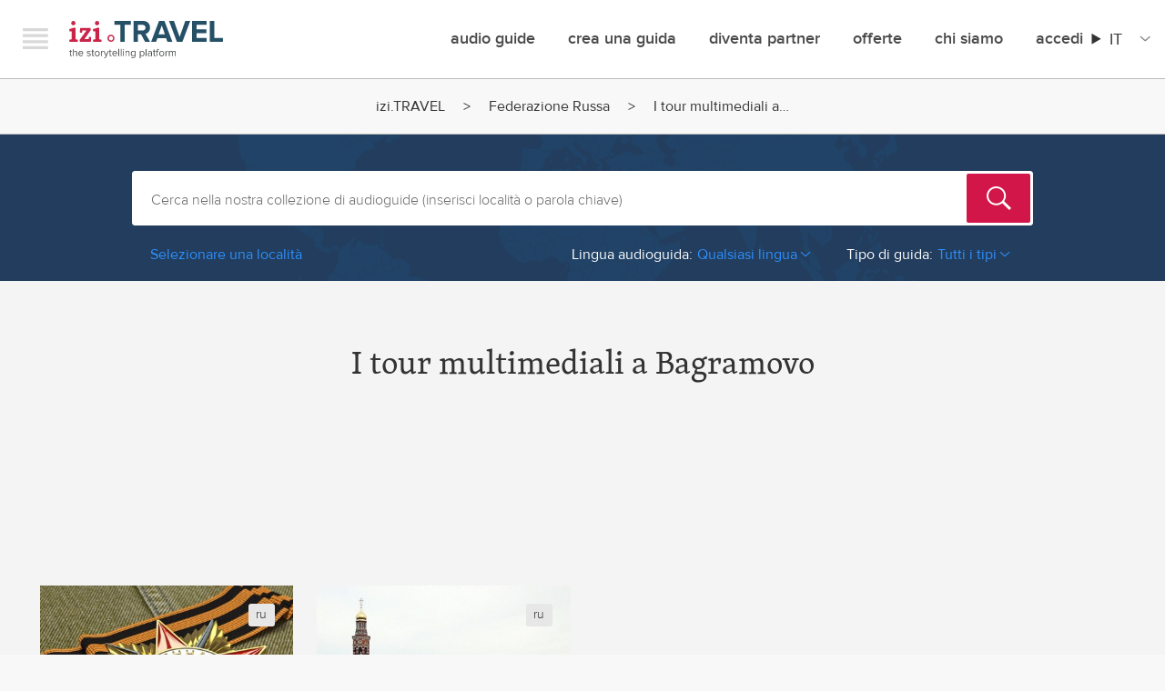

--- FILE ---
content_type: text/html; charset=UTF-8
request_url: https://www.izi.travel/it/federazione-russa/guide-di-citta-in-bagramovo?lang=fr
body_size: 642728
content:
<!DOCTYPE html>
<html lang="it" dir="ltr" prefix="content: http://purl.org/rss/1.0/modules/content/  dc: http://purl.org/dc/terms/  foaf: http://xmlns.com/foaf/0.1/  og: http://ogp.me/ns#  rdfs: http://www.w3.org/2000/01/rdf-schema#  schema: http://schema.org/  sioc: http://rdfs.org/sioc/ns#  sioct: http://rdfs.org/sioc/types#  skos: http://www.w3.org/2004/02/skos/core#  xsd: http://www.w3.org/2001/XMLSchema# ">
  <head>
    <meta charset="utf-8" />
<script async src="https://www.googletagmanager.com/gtag/js?id=G-NV9EJKJYL1"></script>
<script>window.dataLayer = window.dataLayer || [];function gtag(){dataLayer.push(arguments)};gtag("js", new Date());gtag("set", "developer_id.dMDhkMT", true);gtag("config", "G-NV9EJKJYL1", {"groups":"default","page_placeholder":"PLACEHOLDER_page_location"});</script>
<meta property="og:title" name="og:title" content="I tour multimediali a Bagramovo" />
<meta property="description" name="description" content="Il tuo viaggio a Bagramovo in un modo tutto nuovo. Scarica le tue audio guide nell&#039;app gratuita izi.TRAVEL" />
<style>/* @see https://github.com/aFarkas/lazysizes#broken-image-symbol */.js img.lazyload:not([src]) { visibility: hidden; }/* @see https://github.com/aFarkas/lazysizes#automatically-setting-the-sizes-attribute */.js img.lazyloaded[data-sizes=auto] { display: block; width: 100%; }</style>
<link rel="canonical" href="https://www.izi.travel/it/federazione-russa/guide-di-citta-in-bagramovo" />
<meta name="Generator" content="Drupal 10 (https://www.drupal.org); Commerce 2" />
<meta name="MobileOptimized" content="width" />
<meta name="HandheldFriendly" content="true" />
<meta name="viewport" content="width=device-width, initial-scale=1.0" />
<link rel="sitemap" type="application/xml" hreflang="en" href="/en/sitemap.xml?nocache=1769213381" />
<link rel="sitemap" type="application/xml" hreflang="de" href="/de/sitemap.xml?nocache=1769213381" />
<link rel="sitemap" type="application/xml" hreflang="es" href="/es/sitemap.xml?nocache=1769213381" />
<link rel="sitemap" type="application/xml" hreflang="fr" href="/fr/sitemap.xml?nocache=1769213381" />
<link rel="sitemap" type="application/xml" hreflang="it" href="/it/sitemap.xml?nocache=1769213381" />
<link rel="sitemap" type="application/xml" hreflang="nl" href="/nl/sitemap.xml?nocache=1769213381" />
<link rel="sitemap" type="application/xml" hreflang="pt-br" href="/pt/sitemap.xml?nocache=1769213381" />
<link rel="sitemap" type="application/xml" hreflang="ro" href="/ro/sitemap.xml?nocache=1769213381" />
<link rel="sitemap" type="application/xml" hreflang="ru" href="/ru/sitemap.xml?nocache=1769213381" />
<link rel="sitemap" type="application/xml" hreflang="sv" href="/sv/sitemap.xml?nocache=1769213381" />
<link rel="sitemap" type="application/xml" hreflang="zh-hans" href="/zh/sitemap.xml?nocache=1769213381" />
<link rel="canonical" href="https://www.izi.travel/ru/rossiya/putevoditeli-po-bagramovo?nocache=1769213381" />
<link rel="alternate" hreflang="en" href="https://www.izi.travel/en/russia/city-guides-in-bagramovo?nocache=1769213381" />
<link rel="alternate" hreflang="de" href="https://www.izi.travel/de/russische-foderation/stadtfuehrer-in-bagramovo?nocache=1769213381" />
<link rel="alternate" hreflang="es" href="https://www.izi.travel/es/rusia/guias-de-ciudad-en-bagramovo?nocache=1769213381" />
<link rel="alternate" hreflang="fr" href="https://www.izi.travel/fr/russie/guides-de-villes-en-bagramovo?nocache=1769213381" />
<link rel="alternate" hreflang="it" href="https://www.izi.travel/it/federazione-russa/guide-di-citta-in-bagramovo?nocache=1769213381" />
<link rel="alternate" hreflang="nl" href="https://www.izi.travel/nl/rusland/rondleidingen-in-bagramovo?nocache=1769213381" />
<link rel="alternate" hreflang="pt-br" href="https://www.izi.travel/pt/russia/guias-de-cidades-em-bagramovo?nocache=1769213381" />
<link rel="alternate" hreflang="ro" href="https://www.izi.travel/ro/rusia/ghiduri-ale-orasului-bagramovo?nocache=1769213381" />
<link rel="alternate" hreflang="ru" href="https://www.izi.travel/ru/rossiya/putevoditeli-po-bagramovo?nocache=1769213381" />
<link rel="alternate" hreflang="sv" href="https://www.izi.travel/sv/ryssland/stadsguider-i-bagramovo?nocache=1769213381" />
<link rel="alternate" hreflang="zh-hans" href="https://www.izi.travel/zh/eluosi/cheng-shi-dao-lan-bagramovo?nocache=1769213381" />
<link rel="icon" href="/themes/custom/izi_travel/favicon.ico?nocache=1769213381" type="image/vnd.microsoft.icon" />
<script>window.a2a_config=window.a2a_config||{};a2a_config.callbacks=[];a2a_config.overlays=[];a2a_config.templates={};</script>

    <title>I tour multimediali a Bagramovo | IZI Travel</title>
    <link rel="stylesheet" media="all" href="/sites/default/files/css/css_xlWGrqcpTD8gFS7bF_bsWYIOqDLPgW6hqHjBeNdiPcI.css?delta=0&amp;language=it&amp;theme=izi_travel&amp;include=eJxVzUsKhEAMRdENBbOk5lkVJVAfSEJDXL0igjg7cAcXtcbESMaDZbM5gvTQXxj-0vjl0qHjTsWkavBL8vSQzitcqDS458dd3LGLU5kmPKZ1ND2ErqeHbslNV4PlCf1kOHA" />
<link rel="stylesheet" media="all" href="/sites/default/files/css/css_ZekL_TMzipeTUWED75_qieJPvLenBGsPMWZHPZuVzBU.css?delta=1&amp;language=it&amp;theme=izi_travel&amp;include=eJxVzUsKhEAMRdENBbOk5lkVJVAfSEJDXL0igjg7cAcXtcbESMaDZbM5gvTQXxj-0vjl0qHjTsWkavBL8vSQzitcqDS458dd3LGLU5kmPKZ1ND2ErqeHbslNV4PlCf1kOHA" />
<link rel="stylesheet" media="all" href="https://ajax.googleapis.com/ajax/libs/jqueryui/1.11.4/themes/smoothness/jquery-ui.css" />
<link rel="stylesheet" media="all" href="/sites/default/files/css/css_9vq82-0doS8afM-JvOFpl_iz-ru55SGFe20CKNvFvAM.css?delta=3&amp;language=it&amp;theme=izi_travel&amp;include=eJxVzUsKhEAMRdENBbOk5lkVJVAfSEJDXL0igjg7cAcXtcbESMaDZbM5gvTQXxj-0vjl0qHjTsWkavBL8vSQzitcqDS458dd3LGLU5kmPKZ1ND2ErqeHbslNV4PlCf1kOHA" />

    <script src="/core/assets/vendor/modernizr/modernizr.min.js?v=3.11.7"></script>

  </head>
  <body class="path-city">
        <a href="#main-content" class="visually-hidden focusable skip-link">
      Salta al contenuto principale
    </a>
    
      <div class="dialog-off-canvas-main-canvas" data-off-canvas-main-canvas>
    

<div id="page-wrapper"  class="layout-container">
	  <div class="wrapper">
    <div class="navigation__offscreen">
      <div class="navigation__brand">
        <button class="navigation__close js-menu-toggle">Menu</button>
        <a class="navigation__logo" href="/it">izi.TRAVEL</a>
      </div>
      <ul class="left-menu left-menu-list--default left-menu-default">
          <div class="region region-secondary-menu">
    <nav role="navigation" aria-labelledby="block-izimenudefault-menu" id="block-izimenudefault" class="block block-menu navigation menu--menu-izi-menu-default">
            
  <h2 class="visually-hidden" id="block-izimenudefault-menu">IZI Menu Default</h2>
  

        
        <ul class="menu">
                  <li class="left-menu-list-item">
        <a href="/it/search" class="left-menu-list-item--title" data-drupal-link-system-path="search">Audio guide</a>
              </li>
                <li class="left-menu-list-item">
        <a href="/it/app" data-drupal-link-system-path="node/74">Scarica la app</a>
              </li>
                <li class="left-menu-list-item">
        <a href="#how-it-works" id="welcome-video-link" class="welcome-hiw-button" data-videoid="111726701" data-role="lightboxVideoPlay">Come funziona</a>
              </li>
                <li class="left-menu-list-item">
        <a href="/it/offers" data-drupal-link-system-path="node/34737">Offerte</a>
              </li>
                <li class="left-menu-list-item">
        <a href="/it/user/login" data-drupal-link-system-path="user/login">Accedi</a>
              </li>
                <li class="left-menu-list-item">
        <a href="/it/cart" data-drupal-link-system-path="cart">Carrello</a>
              </li>
                <li class="left-menu-list-item">
        <a href="/it/create" class="left-menu-list-item--title left-menu-list-item--first" data-drupal-link-system-path="node/34733">Crea una guida</a>
              </li>
                <li class="left-menu-list-item">
        <a href="https://cms.izi.travel/users/sign_in?locale=it" data-role="external_link">Log In</a>
              </li>
                <li class="left-menu-list-item">
        <a href="/it/help/production/video-lessons" data-drupal-link-system-path="node/3178">Tutorial</a>
              </li>
                <li class="left-menu-list-item">
        <a href="/it/faq" data-drupal-link-system-path="node/28">FAQ</a>
              </li>
                <li class="left-menu-list-item">
        <a href="/it/help/production/cms-for-museums" data-drupal-link-system-path="node/3174">Aiuto</a>
              </li>
                <li class="left-menu-list-item">
        <a href="/it/chi-siamo" class="left-menu-list-item--title left-menu-list-item--first" data-drupal-link-system-path="node/34738">Chi siamo</a>
              </li>
                <li class="left-menu-list-item">
        <a href="/it/blog" data-drupal-link-system-path="blog">Blog</a>
              </li>
                <li class="left-menu-list-item">
        <a href="/it/chi-siamo#contacts">Contatti</a>
              </li>
                <li class="left-menu-list-item">
        <a href="/it/partners" data-drupal-link-system-path="node/34739">Società</a>
              </li>
      </ul>
    


  </nav>

  </div>

      </ul>
      <ul class="profilelinks">
        <li class="profilelinks__item profilelinks__item--twitter">
          <a href="https://twitter.com/IZItravel" class="profilelinks__link left-menu-list-item-link--twitter" id="leftMenuTwitter" target="_blank" title="Twitter">Twitter</a>
        </li>
        <li class="profilelinks__item profilelinks__item--facebook">
          <a href="https://www.facebook.com/IZITravel" class="profilelinks__link left-menu-list-item-link--facebook" id="leftMenuFacebook" target="_blank" title="Facebook">Facebook</a>
        </li>
        <li class="profilelinks__item profilelinks__item--instagram">
          <a href="https://instagram.com/izi.travel" class="profilelinks__link left-menu-list-item-link--instagram" id="leftMenuInstagram" target="_blank" title="Instagram">Instagram</a>
        </li>
      </ul>
    </div>
    <div class="navigation navigation--top">
      <div class="navigation__container">
        <div class="navigation__brand">
          <button class="navigation__hamburger js-menu-toggle">Menu</button>
          <a class="navigation__logo" href="/it">izi.TRAVEL</a>
        </div>
            <div class="region region-primary-menu">
    <nav role="navigation" aria-labelledby="block-izi-travel-mainmenu-menu" id="block-izi-travel-mainmenu" class="block block-menu navigation menu--main">
            
  <h2 class="visually-hidden" id="block-izi-travel-mainmenu-menu">Main menu</h2>
  

        
        <ul class="menu">
                  <li class="navigation__item">
        <a href="/it/search" data-drupal-link-system-path="search">Audio guide</a>
              </li>
                <li class="navigation__item">
        <a href="/it/create" data-drupal-link-system-path="node/34733">crea una guida</a>
              </li>
                <li class="navigation__item">
        <a href="/it/partner-with-izi-travel" data-drupal-link-system-path="node/49700">Diventa Partner</a>
              </li>
                <li class="navigation__item">
        <a href="/it/offers" data-drupal-link-system-path="node/34737">offerte</a>
              </li>
                <li class="navigation__item">
        <a href="/it/chi-siamo" data-drupal-link-system-path="node/34738">Chi siamo</a>
              </li>
                <li class="navigation__item navigation__item--expanded">
        <a href="/it/user/login" data-drupal-link-system-path="user/login">Accedi</a>
                            <ul class="menu">
                    <li class="navigation__item">
        <a href="/it/user/login" data-drupal-link-system-path="user/login">Accesso utente</a>
              </li>
                <li class="navigation__item">
        <a href="https://cms.izi.travel/users/sign_in?locale=en" data-role="external_link">Accesso creatore</a>
              </li>
                <li class="navigation__item">
        <a href="/it/partner/login" data-drupal-link-system-path="partner/login">Accesso Partner</a>
              </li>
      </ul>
    
              </li>
      </ul>
    


  </nav>
<div id="block-languageswitchercontent" class="block block-language-switcher-enhanced block-language-switcher-enhanced-blocklanguage-content">
  
    
      <div class="izi-langselect">
  <details class="izi-langselect__details" aria-label="Site Language">
    <summary><span class="izi-langselect__code">it</span></summary>
    <ul class="izi-langselect__list">
              <li>
          <a href="/en/russia/city-guides-in-bagramovo" class="dropdown-item" hreflang="en">English</a>
        </li>
              <li>
          <a href="/de/russische-foderation/stadtfuehrer-in-bagramovo" class="dropdown-item" hreflang="de">Deutsch</a>
        </li>
              <li>
          <a href="/es/rusia/guias-de-ciudad-en-bagramovo" class="dropdown-item" hreflang="es">Español</a>
        </li>
              <li>
          <a href="/fr/russie/guides-de-villes-en-bagramovo" class="dropdown-item" hreflang="fr">Français</a>
        </li>
              <li>
          <a href="/nl/rusland/rondleidingen-in-bagramovo" class="dropdown-item" hreflang="nl">Nederlands</a>
        </li>
              <li>
          <a href="/pt/russia/guias-de-cidades-em-bagramovo" class="dropdown-item" hreflang="pt-br">Português</a>
        </li>
              <li>
          <a href="/ro/rusia/ghiduri-ale-orasului-bagramovo" class="dropdown-item" hreflang="ro">Română</a>
        </li>
              <li>
          <a href="/ru/rossiya/putevoditeli-po-bagramovo" class="dropdown-item" hreflang="ru">Русский</a>
        </li>
              <li>
          <a href="/sv/ryssland/stadsguider-i-bagramovo" class="dropdown-item" hreflang="sv">Svenska</a>
        </li>
              <li>
          <a href="/zh/eluosi/cheng-shi-dao-lan-bagramovo" class="dropdown-item" hreflang="zh-hans">中文</a>
        </li>
          </ul>
  </details>
</div>

  </div>

  </div>

      </div>
    </div>
  </div>

  <header role="banner">
      <div class="region region-header">
    

  </div>

  </header>

    <div class="region region-breadcrumb">
    <div id="block-breadcrumbs-3" class="block block-system block-system-breadcrumb-block">
  
    
        <nav class="breadcrumb breadcrumbs" role="navigation" aria-labelledby="system-breadcrumb">
    <h2 id="system-breadcrumb" class="visually-hidden">Briciole di pane</h2>
    <ol>
          <li class="breadcrumbs__item">
                  <a href="/it" class="breadcrumbs__link">izi.TRAVEL</a>
              </li>
          <li class="breadcrumbs__item">
                  <a href="/it/guide-turistiche-in-federazione-russa" class="breadcrumbs__link">Federazione Russa</a>
              </li>
          <li class="breadcrumbs__item">
                  I tour multimediali a…
              </li>
        </ol>
  </nav>

  </div>

  </div>


  

  

  <main role="main" id="main">
    <a id="main-content" tabindex="-1"></a>
    <div class="layout-content">
        <div class="region region-content">
    <div id="block-izi-travel-content" class="block block-system block-system-main-block">
  
    
      
<div class="search-block">
  <div class="search-bg">
    <div class="row">
      <div class="block-padding">
        <div class="columns small-12">
          <div class="support-partials hide">
            <li class="hide all_results ui-menu-item" data-role="all_results">
              Visualizza tutti i risultati della ricerca
            </li>
            <div class="hide" data-role="all-guides-text">
              Tutte le audioguide 
            </div>
          </div>
          <div class="search-form idle" data-role="search-form">

            <form class="izi-search-form" data-drupal-selector="izi-search-search" action="/it/federazione-russa/guide-di-citta-in-bagramovo" method="post" id="izi-search-search" accept-charset="UTF-8">
  <div><div class="js-form-item form-item js-form-type-textfield form-type-textfield js-form-item-inputs-fulltext form-item-inputs-fulltext form-no-label">
        <input class="izi-search-input form-text required" placeholder="Cerca nella nostra collezione di audioguide (inserisci località o parola chiave)" data-drupal-selector="edit-inputs-fulltext" type="text" id="edit-inputs-fulltext" name="inputs[fulltext]" value="" size="60" maxlength="128" required="required" aria-required="true" />

        </div>
<input tabindex="-1" data-drupal-selector="edit-inputs-submit" type="submit" id="edit-inputs-submit" name="op" value="Cerca" class="button js-form-submit form-submit" />
<div class="suggestions-wrapper js-form-wrapper form-wrapper" data-drupal-selector="edit-inputs-suggestions" id="edit-inputs-suggestions"></div>
</div><input data-drupal-selector="form-zivdivht3qyovlnulfvxzmwt2pp55zkkft9t6udbpdk" type="hidden" name="form_build_id" value="form-zivdIvht3QyOvLnuLfVxzMwT2PP55ZkkFT9T6UDBpdk" />
<input data-drupal-selector="edit-izi-search-search" type="hidden" name="form_id" value="izi_search_search" />

</form>


          </div>
          <div class="browse-container">
                          <div class="search-filters clearfix" data-role="search-filters">
                <div class="pull-left">
                  <div class="show_filters ml20" data-role="show_filters" data-text-toggle="Mostra filtri">
                    Selezionare una località
                  </div>
                </div>
                <div class="choose-location-descr" data-role="choose-location-descr">
                  o seleziona una delle seguenti località
                </div>
                <div class="pull-right mr20 base-filters">
                                      <div class="base-filters-item base-filters-language">
                      <div class="value r-arr-down" data-role="filter-dropdown base-filter-language">
                        <span class="filter-label">Lingua audioguida:</span><span class="text">Qualsiasi lingua</span>
                        <div class="select">
                                                      <a href="/it/federazione-russa/guide-di-citta-in-bagramovo">Qualsiasi lingua</a>
                                                      <a href="/it/federazione-russa/guide-di-citta-in-bagramovo/all/ru">Русский</a>
                                                  </div>
                      </div>
                    </div>
                                    <div class="base-filters-item base-filters-type">
                    <div class="value r-arr-down" data-role="filter-dropdown base-filter-type" data-value="default">
                      <span class="filter-label">Tipo di guida:</span><span class="text">Tutti i tipi</span>
                      <div class="select">
                                                  <a href="/it/federazione-russa/guide-di-citta-in-bagramovo">Tutti i tipi</a>
                                                  <a href="/it/federazione-russa/tour-a-piedi-in-bagramovo">Tour</a>
                                                  <a href="/it/federazione-russa/tour-di-musei-in-bagramovo">Musei</a>
                                                  <a href="/it/federazione-russa/giochi-in-bagramovo">Giochi</a>
                                              </div>
                    </div>
                  </div>
                </div>
              </div>
            
            <div data-role="fr-wrp" style="height:0px;overflow:hidden;zoom:1;">
              <div class="fotorama-countries-cities-container">
                                  <div class="menu-slider-one"><div class="slide"><div class="item-list"><ul class="browse-column"><li><a href="/it/guide-turistiche-in-afghanistan" data-country="af">Afghanistan</a></li><li><a href="/it/guide-turistiche-in-albania" data-country="al">Albania</a></li><li><a href="/it/guide-turistiche-in-algeria" data-country="dz">Algeria</a></li><li><a href="/it/guide-turistiche-in-andorra" data-country="ad">Andorra</a></li><li><a href="/it/guide-turistiche-in-arabia-saudita" data-country="sa">Arabia Saudita</a></li><li><a href="/it/guide-turistiche-in-argentina" data-country="ar">Argentina</a></li><li><a href="/it/guide-turistiche-in-armenia" data-country="am">Armenia</a></li><li><a href="/it/guide-turistiche-in-aruba" data-country="aw">Aruba</a></li><li><a href="/it/guide-turistiche-in-australia" data-country="au">Australia</a></li></ul></div><div class="item-list"><ul class="browse-column"><li><a href="/it/country/03477bcf-ce04-496e-ad3b-03cc2c6ff73f" data-country="at">Austria</a></li><li><a href="/it/guide-turistiche-in-azerbaigian" data-country="az">Azerbaigian</a></li><li><a href="/it/guide-turistiche-in-bahrein" data-country="bh">Bahrein</a></li><li><a href="/it/guide-turistiche-in-belgio" data-country="be">Belgio</a></li><li><a href="/it/guide-turistiche-in-bielorussia" data-country="by">Bielorussia</a></li><li><a href="/it/guide-turistiche-in-bolivia" data-country="bo">Bolivia</a></li><li><a href="/it/guide-turistiche-in-bosnia-erzegovina" data-country="ba">Bosnia Erzegovina</a></li><li><a href="/it/guide-turistiche-in-brasile" data-country="br">Brasile</a></li><li><a href="/it/guide-turistiche-in-brunei" data-country="bn">Brunei</a></li></ul></div><div class="item-list"><ul class="browse-column"><li><a href="/it/guide-turistiche-in-bulgaria" data-country="bg">Bulgaria</a></li><li><a href="/it/guide-turistiche-in-burkina-faso" data-country="bf">Burkina Faso</a></li><li><a href="/it/guide-turistiche-in-cambogia" data-country="kh">Cambogia</a></li><li><a href="/it/guide-turistiche-in-camerun" data-country="cm">Camerun</a></li><li><a href="/it/guide-turistiche-in-canada" data-country="ca">Canada</a></li><li><a href="/it/guide-turistiche-in-caraibi-olandesi" data-country="bq">Caraibi Olandesi</a></li><li><a href="/it/guide-turistiche-in-cile" data-country="cl">Cile</a></li><li><a href="/it/guide-turistiche-in-cina" data-country="cn">Cina</a></li><li><a href="/it/guide-turistiche-in-cipro" data-country="cy">Cipro</a></li></ul></div><div class="item-list"><ul class="browse-column"><li><a href="/it/country/05f2393f-d674-49a2-8f3a-e9130379294f" data-country="va">Città del Vaticano</a></li><li><a href="/it/guide-turistiche-in-colombia" data-country="co">Colombia</a></li><li><a href="/it/guide-turistiche-in-corea-del-nord" data-country="kp">Corea del Nord</a></li><li><a href="/it/guide-turistiche-in-corea-del-sud" data-country="kr">Corea del Sud</a></li><li><a href="/it/guide-turistiche-in-costa-rica" data-country="cr">Costa Rica</a></li><li><a href="/it/guide-turistiche-in-costa-d-avorio" data-country="ci">Costa d&#039;Avorio</a></li><li><a href="/it/guide-turistiche-in-croazia" data-country="hr">Croazia</a></li><li><a href="/it/country/05218306-7b66-4c55-8af6-6c47a0e77d73" data-country="cu">Cuba</a></li><li><a href="/it/guide-turistiche-in-danimarca" data-country="dk">Danimarca</a></li></ul></div></div>
<div class="slide"><div class="item-list"><ul class="browse-column"><li><a href="/it/guide-turistiche-in-ecuador" data-country="ec">Ecuador</a></li><li><a href="/it/guide-turistiche-in-egitto" data-country="eg">Egitto</a></li><li><a href="/it/guide-turistiche-in-emirati-arabi-uniti" data-country="ae">Emirati Arabi Uniti</a></li><li><a href="/it/guide-turistiche-in-eritrea" data-country="er">Eritrea</a></li><li><a href="/it/guide-turistiche-in-estonia" data-country="ee">Estonia</a></li><li><a href="/it/guide-turistiche-in-etiopia" data-country="et">Etiopia</a></li><li><a href="/it/guide-turistiche-in-federazione-russa" data-country="ru">Federazione Russa</a></li><li><a href="/it/guide-turistiche-in-filippine" data-country="ph">Filippine</a></li><li><a href="/it/guide-turistiche-in-finlandia" data-country="fi">Finlandia</a></li></ul></div><div class="item-list"><ul class="browse-column"><li><a href="/it/guide-turistiche-in-francia" data-country="fr">Francia</a></li><li><a href="/it/guide-turistiche-in-georgia" data-country="ge">Georgia</a></li><li><a href="/it/guide-turistiche-in-germania" data-country="de">Germania</a></li><li><a href="/it/guide-turistiche-in-giamaica" data-country="jm">Giamaica</a></li><li><a href="/it/guide-turistiche-in-giappone" data-country="jp">Giappone</a></li><li><a href="/it/guide-turistiche-in-gibilterra" data-country="gi">Gibilterra</a></li><li><a href="/it/guide-turistiche-in-giordania" data-country="jo">Giordania</a></li><li><a href="/it/guide-turistiche-in-grecia" data-country="gr">Grecia</a></li><li><a href="/it/guide-turistiche-in-guadalupa" data-country="gp">Guadalupa</a></li></ul></div><div class="item-list"><ul class="browse-column"><li><a href="/it/guide-turistiche-in-guatemala" data-country="gt">Guatemala</a></li><li><a href="/it/guide-turistiche-in-guiana-francese" data-country="gf">Guiana Francese</a></li><li><a href="/it/guide-turistiche-in-guinea-bissau" data-country="gw">Guinea-Bissau</a></li><li><a href="/it/guide-turistiche-in-hong-kong" data-country="hk">Hong-Kong</a></li><li><a href="/it/guide-turistiche-in-india" data-country="in">India</a></li><li><a href="/it/guide-turistiche-in-indonesia" data-country="id">Indonesia</a></li><li><a href="/it/guide-turistiche-in-iran" data-country="ir">Iran</a></li><li><a href="/it/guide-turistiche-in-iraq" data-country="iq">Iraq</a></li><li><a href="/it/guide-turistiche-in-irlanda" data-country="ie">Irlanda</a></li></ul></div><div class="item-list"><ul class="browse-column"><li><a href="/it/guide-turistiche-in-islanda" data-country="is">Islanda</a></li><li><a href="/it/guide-turistiche-in-israele" data-country="il">Israele</a></li><li><a href="/it/guide-turistiche-in-italia" data-country="it">Italia</a></li><li><a href="/it/guide-turistiche-in-kazakistan" data-country="kz">Kazakistan</a></li><li><a href="/it/guide-turistiche-in-kenya" data-country="ke">Kenya</a></li><li><a href="/it/guide-turistiche-in-kirghizistan" data-country="kg">Kirghizistan</a></li><li><a href="/it/guide-turistiche-in-laos" data-country="la">Laos</a></li><li><a href="/it/guide-turistiche-in-lettonia" data-country="lv">Lettonia</a></li><li><a href="/it/guide-turistiche-in-libia" data-country="ly">Libia</a></li></ul></div></div>
<div class="slide"><div class="item-list"><ul class="browse-column"><li><a href="/it/guide-turistiche-in-liechtenstein" data-country="li">Liechtenstein</a></li><li><a href="/it/guide-turistiche-in-lituania" data-country="lt">Lituania</a></li><li><a href="/it/guide-turistiche-in-lussemburgo" data-country="lu">Lussemburgo</a></li><li><a href="/it/guide-turistiche-in-macedonia-del-nord" data-country="mk">Macedonia del Nord</a></li><li><a href="/it/guide-turistiche-in-madagascar" data-country="mg">Madagascar</a></li><li><a href="/it/guide-turistiche-in-maldive" data-country="mv">Maldive</a></li><li><a href="/it/guide-turistiche-in-malesia" data-country="my">Malesia</a></li><li><a href="/it/guide-turistiche-in-malta" data-country="mt">Malta</a></li><li><a href="/it/guide-turistiche-in-marocco" data-country="ma">Marocco</a></li></ul></div><div class="item-list"><ul class="browse-column"><li><a href="/it/guide-turistiche-in-martinica" data-country="mq">Martinica</a></li><li><a href="/it/guide-turistiche-in-mauritius" data-country="mu">Mauritius</a></li><li><a href="/it/guide-turistiche-in-mayotte" data-country="yt">Mayotte</a></li><li><a href="/it/guide-turistiche-in-messico" data-country="mx">Messico</a></li><li><a href="/it/guide-turistiche-in-moldavia" data-country="md">Moldavia</a></li><li><a href="/it/guide-turistiche-in-monaco" data-country="mc">Monaco</a></li><li><a href="/it/guide-turistiche-in-mongolia" data-country="mn">Mongolia</a></li><li><a href="/it/guide-turistiche-in-montenegro" data-country="me">Montenegro</a></li><li><a href="/it/guide-turistiche-in-mozambico" data-country="mz">Mozambico</a></li></ul></div><div class="item-list"><ul class="browse-column"><li><a href="/it/guide-turistiche-in-nepal" data-country="np">Nepal</a></li><li><a href="/it/guide-turistiche-in-nicaragua" data-country="ni">Nicaragua</a></li><li><a href="/it/guide-turistiche-in-niger" data-country="ne">Niger</a></li><li><a href="/it/guide-turistiche-in-nigeria" data-country="ng">Nigeria</a></li><li><a href="/it/guide-turistiche-in-norvegia" data-country="no">Norvegia</a></li><li><a href="/it/guide-turistiche-in-nuova-caledonia" data-country="nc">Nuova Caledonia</a></li><li><a href="/it/guide-turistiche-in-nuova-zelanda" data-country="nz">Nuova Zelanda</a></li><li><a href="/it/guide-turistiche-in-oman" data-country="om">Oman</a></li><li><a href="/it/guide-turistiche-in-paesi-bassi" data-country="nl">Paesi Bassi</a></li></ul></div><div class="item-list"><ul class="browse-column"><li><a href="/it/guide-turistiche-in-pakistan" data-country="pk">Pakistan</a></li><li><a href="/it/guide-turistiche-in-panama" data-country="pa">Panama</a></li><li><a href="/it/guide-turistiche-in-paraguay" data-country="py">Paraguay</a></li><li><a href="/it/guide-turistiche-in-peru" data-country="pe">Perù</a></li><li><a href="/it/guide-turistiche-in-polinesia-francese" data-country="pf">Polinesia Francese</a></li><li><a href="/it/guide-turistiche-in-polonia" data-country="pl">Polonia</a></li><li><a href="/it/guide-turistiche-in-portogallo" data-country="pt">Portogallo</a></li><li><a href="/it/guide-turistiche-in-qatar" data-country="qa">Qatar</a></li><li><a href="/it/guide-turistiche-in-regno-unito" data-country="gb">Regno Unito</a></li></ul></div></div>
<div class="slide"><div class="item-list"><ul class="browse-column"><li><a href="/it/guide-turistiche-in-repubblica-ceca" data-country="cz">Repubblica Ceca</a></li><li><a href="/it/guide-turistiche-in-repubblica-centrafricana" data-country="cf">Repubblica Centrafricana</a></li><li><a href="/it/guide-turistiche-in-repubblica-dominicana" data-country="do">Repubblica Dominicana</a></li><li><a href="/it/guide-turistiche-in-repubblica-del-congo" data-country="cg">Repubblica del Congo</a></li><li><a href="/it/guide-turistiche-in-romania" data-country="ro">Romania</a></li><li><a href="/it/guide-turistiche-in-ruanda" data-country="rw">Ruanda</a></li><li><a href="/it/guide-turistiche-in-reunion" data-country="re">Réunion</a></li><li><a href="/it/guide-turistiche-in-saint-martin" data-country="mf">Saint Martin</a></li><li><a href="/it/guide-turistiche-in-samoa" data-country="ws">Samoa</a></li></ul></div><div class="item-list"><ul class="browse-column"><li><a href="/it/guide-turistiche-in-san-marino" data-country="sm">San Marino</a></li><li><a href="/it/guide-turistiche-in-senegal" data-country="sn">Senegal</a></li><li><a href="/it/guide-turistiche-in-serbia" data-country="rs">Serbia</a></li><li><a href="/it/guide-turistiche-in-singapore" data-country="sg">Singapore</a></li><li><a href="/it/guide-turistiche-in-sint-maarten" data-country="sx">Sint Maarten</a></li><li><a href="/it/guide-turistiche-in-siria" data-country="sy">Siria</a></li><li><a href="/it/guide-turistiche-in-slovacchia" data-country="sk">Slovacchia</a></li><li><a href="/it/guide-turistiche-in-slovenia" data-country="si">Slovenia</a></li><li><a href="/it/guide-turistiche-in-spagna" data-country="es">Spagna</a></li></ul></div><div class="item-list"><ul class="browse-column"><li><a href="/it/guide-turistiche-in-sri-lanka" data-country="lk">Sri Lanka</a></li><li><a href="/it/guide-turistiche-in-stati-uniti" data-country="us">Stati Uniti</a></li><li><a href="/it/guide-turistiche-in-sudafrica" data-country="za">Sudafrica</a></li><li><a href="/it/guide-turistiche-in-sudan" data-country="sd">Sudan</a></li><li><a href="/it/guide-turistiche-in-suriname" data-country="sr">Suriname</a></li><li><a href="/it/guide-turistiche-in-svezia" data-country="se">Svezia</a></li><li><a href="/it/guide-turistiche-in-svizzera" data-country="ch">Svizzera</a></li><li><a href="/it/guide-turistiche-in-tagikistan" data-country="tj">Tagikistan</a></li><li><a href="/it/guide-turistiche-in-tailandia" data-country="th">Tailandia</a></li></ul></div><div class="item-list"><ul class="browse-column"><li><a href="/it/country/0144b141-3c91-4cfc-9c26-9ce6666de47e" data-country="tw">Taiwan</a></li><li><a href="/it/guide-turistiche-in-tanzania" data-country="tz">Tanzania</a></li><li><a href="/it/guide-turistiche-in-tunisia" data-country="tn">Tunisia</a></li><li><a href="/it/guide-turistiche-in-turchia" data-country="tr">Turchia</a></li><li><a href="/it/guide-turistiche-in-turkmenistan" data-country="tm">Turkmenistan</a></li><li><a href="/it/guide-turistiche-in-ucraina" data-country="ua">Ucraina</a></li><li><a href="/it/guide-turistiche-in-uganda" data-country="ug">Uganda</a></li><li><a href="/it/guide-turistiche-in-ungheria" data-country="hu">Ungheria</a></li><li><a href="/it/guide-turistiche-in-uruguay" data-country="uy">Uruguay</a></li></ul></div></div>
<div class="slide"><div class="item-list"><ul class="browse-column"><li><a href="/it/guide-turistiche-in-uzbekistan" data-country="uz">Uzbekistan</a></li><li><a href="/it/guide-turistiche-in-venezuela" data-country="ve">Venezuela</a></li></ul></div><div class="item-list"><ul class="browse-column"><li><a href="/it/guide-turistiche-in-vietnam" data-country="vn">Vietnam</a></li><li><a href="/it/guide-turistiche-in-yemen" data-country="ye">Yemen</a></li></ul></div><div class="item-list"><ul class="browse-column"><li><a href="/it/guide-turistiche-in-zimbabwe" data-country="zw">Zimbabwe</a></li></ul></div></div>
</div>

                                  <div class="menu-slider-two"><a class="all_countries" href="#">tutti i Paesi</a><div class="fotorama-cities-container"></div></div>

                              </div>
            </div>
            <div class="browse-cities-per-country-hidden" style="display: none;">
                              <div class="browse-cities-by-country" data-country="es"><div class="slide"><div class="item-list"><ul class="browse-column"><li><a href="/it/guide-turistiche-in-spagna">Spagna: Tutte le audioguide </a></li><li><a href="/it/spagna/guide-di-citta-in-abadino">Abadiño</a></li><li><a href="/it/spagna/guide-di-citta-in-agolada">Agolada</a></li><li><a href="/it/spagna/guide-di-citta-in-aguilar-de-campoo">Aguilar de Campoo</a></li><li><a href="/it/spagna/guide-di-citta-in-aiguafreda">Aiguafreda</a></li><li><a href="/it/spagna/guide-di-citta-in-alaior">Alaior</a></li><li><a href="/it/spagna/guide-di-citta-in-albacete">Albacete</a></li><li><a href="/it/spagna/guide-di-citta-in-albatera">Albatera</a></li><li><a href="/it/spagna/guide-di-citta-in-albocasser">Albocàsser</a></li></ul></div><div class="item-list"><ul class="browse-column"><li><a href="/it/spagna/guide-di-citta-in-alcoi">Alcoi</a></li><li><a href="/it/spagna/guide-di-citta-in-aldea-del-fresno">Aldea del Fresno</a></li><li><a href="/it/spagna/guide-di-citta-in-alicante">Alicante</a></li><li><a href="/it/spagna/guide-di-citta-in-allariz">Allariz</a></li><li><a href="/it/spagna/guide-di-citta-in-almonte">Almonte</a></li><li><a href="/it/spagna/guide-di-citta-in-almoradi">Almoradí</a></li><li><a href="/it/spagna/guide-di-citta-in-almorox">Almorox</a></li><li><a href="/it/spagna/guide-di-citta-in-almunecar">Almuñécar</a></li><li><a href="/it/spagna/guide-di-citta-in-almassera">Almàssera</a></li></ul></div><div class="item-list"><ul class="browse-column"><li><a href="/it/spagna/guide-di-citta-in-antequera">Antequera</a></li><li><a href="/it/spagna/guide-di-citta-in-aranjuez">Aranjuez</a></li><li><a href="/it/spagna/guide-di-citta-in-ardales">Ardales</a></li><li><a href="/it/spagna/guide-di-citta-in-arenys-de-mar">Arenys de Mar</a></li><li><a href="/it/spagna/guide-di-citta-in-argamasilla-de-alba">Argamasilla de Alba</a></li><li><a href="/it/spagna/guide-di-citta-in-arrecife">Arrecife</a></li><li><a href="/it/spagna/guide-di-citta-in-arta">Artà</a></li><li><a href="/it/spagna/guide-di-citta-in-as-castineiras">As Castiñeiras</a></li><li><a href="/it/spagna/guide-di-citta-in-astorga">Astorga</a></li></ul></div></div>
<div class="slide"><div class="item-list"><ul class="browse-column"><li><a href="/it/spagna/guide-di-citta-in-astudillo">Astudillo</a></li><li><a href="/it/spagna/guide-di-citta-in-asturie">Asturie</a></li><li><a href="/it/spagna/guide-di-citta-in-ayamonte">Ayamonte</a></li><li><a href="/it/spagna/guide-di-citta-in-badajoz">Badajoz</a></li><li><a href="/it/spagna/guide-di-citta-in-balaguer">Balaguer</a></li><li><a href="/it/spagna/guide-di-citta-in-balearic-islands">Balearic Islands</a></li><li><a href="/it/spagna/guide-di-citta-in-baquedano">Baquedano</a></li><li><a href="/it/spagna/guide-di-citta-in-barakaldo">Barakaldo</a></li><li><a href="/it/city/3b4435f8-08c5-4ce5-a8e6-cf1e4e913769">Barberà del Vallès</a></li></ul></div><div class="item-list"><ul class="browse-column"><li><a href="/it/spagna/guide-di-citta-in-barcellona">Barcellona</a></li><li><a href="/it/spagna/guide-di-citta-in-barro">Barro</a></li><li><a href="/it/spagna/guide-di-citta-in-banos-de-molgas">Baños de Molgas</a></li><li><a href="/it/spagna/guide-di-citta-in-benalmadena">Benalmádena</a></li><li><a href="/it/spagna/guide-di-citta-in-benigembla">Benigembla</a></li><li><a href="/it/spagna/guide-di-citta-in-beniganim">Benigánim</a></li><li><a href="/it/spagna/guide-di-citta-in-benisano">Benisanó</a></li><li><a href="/it/spagna/guide-di-citta-in-benquerencia">Benquerencia</a></li><li><a href="/it/spagna/guide-di-citta-in-bermeo">Bermeo</a></li></ul></div><div class="item-list"><ul class="browse-column"><li><a href="/it/spagna/guide-di-citta-in-bigues-i-riells">Bigues i Riells</a></li><li><a href="/it/spagna/guide-di-citta-in-bilbao">Bilbao</a></li><li><a href="/it/spagna/guide-di-citta-in-bocairente">Bocairente</a></li><li><a href="/it/spagna/guide-di-citta-in-bolulla">Bolulla</a></li><li><a href="/it/spagna/guide-di-citta-in-bonastre">Bonastre</a></li><li><a href="/it/spagna/guide-di-citta-in-buitrago-del-lozoya">Buitrago del Lozoya</a></li><li><a href="/it/spagna/guide-di-citta-in-burguillos-del-cerro">Burguillos del Cerro</a></li><li><a href="/it/spagna/guide-di-citta-in-bejar">Béjar</a></li><li><a href="/it/spagna/guide-di-citta-in-cadaques">Cadaqués</a></li></ul></div></div>
<div class="slide"><div class="item-list"><ul class="browse-column"><li><a href="/it/spagna/guide-di-citta-in-calahorra">Calahorra</a></li><li><a href="/it/spagna/guide-di-citta-in-calatayud">Calatayud</a></li><li><a href="/it/spagna/guide-di-citta-in-caldes-de-malavella">Caldes de Malavella</a></li><li><a href="/it/spagna/guide-di-citta-in-caldes-de-montbui">Caldes de Montbui</a></li><li><a href="/it/spagna/guide-di-citta-in-calp">Calp</a></li><li><a href="/it/spagna/guide-di-citta-in-campillo-de-altobuey">Campillo de Altobuey</a></li><li><a href="/it/spagna/guide-di-citta-in-campo-lameiro">Campo Lameiro</a></li><li><a href="/it/spagna/guide-di-citta-in-candeleda">Candeleda</a></li><li><a href="/it/spagna/guide-di-citta-in-canfranc">Canfranc</a></li></ul></div><div class="item-list"><ul class="browse-column"><li><a href="/it/spagna/guide-di-citta-in-capdepera">Capdepera</a></li><li><a href="/it/spagna/guide-di-citta-in-carcaboso">Carcaboso</a></li><li><a href="/it/spagna/guide-di-citta-in-carcastillo">Carcastillo</a></li><li><a href="/it/spagna/guide-di-citta-in-carmona">Carmona</a></li><li><a href="/it/spagna/guide-di-citta-in-casbas-de-huesca">Casbas de Huesca</a></li><li><a href="/it/spagna/guide-di-citta-in-cassa-de-la-selva">Cassà de la Selva</a></li><li><a href="/it/spagna/guide-di-citta-in-castellar-del-valles">Castellar del Vallès</a></li><li><a href="/it/spagna/guide-di-citta-in-castellbisbal">Castellbisbal</a></li><li><a href="/it/spagna/guide-di-citta-in-castello-d-empuries">Castelló d&#039;Empúries</a></li></ul></div><div class="item-list"><ul class="browse-column"><li><a href="/it/spagna/guide-di-citta-in-castellon-de-la-plana">Castellón de la Plana</a></li><li><a href="/it/spagna/guide-di-citta-in-castrillo-del-val">Castrillo del Val</a></li><li><a href="/it/spagna/guide-di-citta-in-cenlle">Cenlle</a></li><li><a href="/it/spagna/guide-di-citta-in-cerdanyola-del-valles">Cerdanyola del Vallès</a></li><li><a href="/it/spagna/guide-di-citta-in-chapineria">Chapinería</a></li><li><a href="/it/spagna/guide-di-citta-in-chiclana-de-la-frontera">Chiclana de la Frontera</a></li><li><a href="/it/spagna/guide-di-citta-in-chilluevar">Chilluévar</a></li><li><a href="/it/spagna/guide-di-citta-in-ciruelos-de-cervera">Ciruelos de Cervera</a></li><li><a href="/it/spagna/guide-di-citta-in-ciudad-real">Ciudad Real</a></li></ul></div></div>
<div class="slide"><div class="item-list"><ul class="browse-column"><li><a href="/it/spagna/guide-di-citta-in-cogolludo">Cogolludo</a></li><li><a href="/it/spagna/guide-di-citta-in-colmenar-de-oreja">Colmenar de Oreja</a></li><li><a href="/it/spagna/guide-di-citta-in-colomers">Colomers</a></li><li><a href="/it/spagna/guide-di-citta-in-confrides">Confrides</a></li><li><a href="/it/spagna/guide-di-citta-in-cordoba">Cordoba</a></li><li><a href="/it/spagna/guide-di-citta-in-cornella-de-llobregat">Cornellà de Llobregat</a></li><li><a href="/it/spagna/guide-di-citta-in-cosuenda">Cosuenda</a></li><li><a href="/it/spagna/guide-di-citta-in-cuenca">Cuenca</a></li><li><a href="/it/spagna/guide-di-citta-in-cullera">Cullera</a></li></ul></div><div class="item-list"><ul class="browse-column"><li><a href="/it/spagna/guide-di-citta-in-cadiz">Cádiz</a></li><li><a href="/it/spagna/guide-di-citta-in-cordoba-valle-de-los-pedroches">Córdoba, Valle de Los Pedroches</a></li><li><a href="/it/spagna/guide-di-citta-in-dos-hermanas">Dos Hermanas</a></li><li><a href="/it/spagna/guide-di-citta-in-denia">Dénia</a></li><li><a href="/it/spagna/guide-di-citta-in-ejulve">Ejulve</a></li><li><a href="/it/spagna/guide-di-citta-in-el-pont-de-suert">El Pont de Suert</a></li><li><a href="/it/spagna/guide-di-citta-in-el-prat-de-llobregat">El Prat de Llobregat</a></li><li><a href="/it/spagna/guide-di-citta-in-el-puerto-de-santa-maria">El Puerto de Santa María</a></li><li><a href="/it/spagna/guide-di-citta-in-el-vendrell">El Vendrell</a></li></ul></div><div class="item-list"><ul class="browse-column"><li><a href="/it/spagna/guide-di-citta-in-elche">Elche</a></li><li><a href="/it/spagna/guide-di-citta-in-escalona">Escalona</a></li><li><a href="/it/spagna/guide-di-citta-in-estella">Estella</a></li><li><a href="/it/spagna/guide-di-citta-in-estercuel">Estercuel</a></li><li><a href="/it/spagna/guide-di-citta-in-ezcaray">Ezcaray</a></li><li><a href="/it/spagna/guide-di-citta-in-ferreries">Ferreries</a></li><li><a href="/it/spagna/guide-di-citta-in-ferrol">Ferrol</a></li><li><a href="/it/spagna/guide-di-citta-in-figueres">Figueres</a></li><li><a href="/it/spagna/guide-di-citta-in-fisterra">Fisterra</a></li></ul></div></div>
<div class="slide"><div class="item-list"><ul class="browse-column"><li><a href="/it/spagna/guide-di-citta-in-fitero">Fitero</a></li><li><a href="/it/spagna/guide-di-citta-in-formentera">Formentera</a></li><li><a href="/it/spagna/guide-di-citta-in-fregenal-de-la-sierra">Fregenal de la Sierra</a></li><li><a href="/it/spagna/guide-di-citta-in-frias">Frías</a></li><li><a href="/it/spagna/guide-di-citta-in-fuente-del-maestre">Fuente del Maestre</a></li><li><a href="/it/spagna/guide-di-citta-in-galvez">Galvez</a></li><li><a href="/it/spagna/guide-di-citta-in-gata">Gata</a></li><li><a href="/it/spagna/guide-di-citta-in-getxo">Getxo</a></li><li><a href="/it/spagna/guide-di-citta-in-gijon">Gijón</a></li></ul></div><div class="item-list"><ul class="browse-column"><li><a href="/it/spagna/guide-di-citta-in-girona">Girona</a></li><li><a href="/it/spagna/guide-di-citta-in-gondomar">Gondomar</a></li><li><a href="/it/spagna/guide-di-citta-in-gran-canaria">Gran Canaria</a></li><li><a href="/it/spagna/guide-di-citta-in-granada">Granada</a></li><li><a href="/it/spagna/guide-di-citta-in-granja-de-moreruela">Granja de Moreruela</a></li><li><a href="/it/spagna/guide-di-citta-in-granollers">Granollers</a></li><li><a href="/it/spagna/guide-di-citta-in-grazalema">Grazalema</a></li><li><a href="/it/spagna/guide-di-citta-in-guadalest">Guadalest</a></li><li><a href="/it/spagna/guide-di-citta-in-guarena">Guareña</a></li></ul></div><div class="item-list"><ul class="browse-column"><li><a href="/it/spagna/guide-di-citta-in-guirguillano">Guirguillano</a></li><li><a href="/it/spagna/guide-di-citta-in-guissona">Guissona</a></li><li><a href="/it/spagna/guide-di-citta-in-guixers">Guixers</a></li><li><a href="/it/spagna/guide-di-citta-in-guevejar">Güevéjar</a></li><li><a href="/it/spagna/guide-di-citta-in-guimar">Güímar</a></li><li><a href="/it/spagna/guide-di-citta-in-haro">Haro</a></li><li><a href="/it/spagna/guide-di-citta-in-herrera-del-duque">Herrera del Duque</a></li><li><a href="/it/spagna/guide-di-citta-in-hervas">Hervás</a></li><li><a href="/it/spagna/guide-di-citta-in-hondarribia">Hondarribia</a></li></ul></div></div>
<div class="slide"><div class="item-list"><ul class="browse-column"><li><a href="/it/spagna/guide-di-citta-in-huelva">Huelva</a></li><li><a href="/it/spagna/guide-di-citta-in-huesca">Huesca</a></li><li><a href="/it/spagna/guide-di-citta-in-hueva">Hueva</a></li><li><a href="/it/spagna/guide-di-citta-in-hueneja">Huéneja</a></li><li><a href="/it/spagna/guide-di-citta-in-ibiza">Ibiza</a></li><li><a href="/it/spagna/guide-di-citta-in-igualada">Igualada</a></li><li><a href="/it/spagna/guide-di-citta-in-jerez-de-la-frontera">Jerez de la Frontera</a></li><li><a href="/it/spagna/guide-di-citta-in-l-alfas-del-pi">L&#039;Alfàs del Pi</a></li><li><a href="/it/spagna/guide-di-citta-in-la-coruna">La Coruña</a></li></ul></div><div class="item-list"><ul class="browse-column"><li><a href="/it/spagna/guide-di-citta-in-la-gomera">La Gomera</a></li><li><a href="/it/spagna/guide-di-citta-in-la-linea-de-la-concepcion">La Línea de la Concepción</a></li><li><a href="/it/spagna/guide-di-citta-in-la-orotava">La Orotava</a></li><li><a href="/it/spagna/guide-di-citta-in-la-puebla-de-almoradiel">La Puebla de Almoradiel</a></li><li><a href="/it/spagna/guide-di-citta-in-la-puebla-de-montalban">La Puebla de Montalbán</a></li><li><a href="/it/spagna/guide-di-citta-in-la-puebla-del-rio">La Puebla del Río</a></li><li><a href="/it/spagna/guide-di-citta-in-la-torre">La Torre</a></li><li><a href="/it/spagna/guide-di-citta-in-la-torre-de-l-espanyol">La Torre de l&#039;Espanyol</a></li><li><a href="/it/spagna/guide-di-citta-in-la-vajol">La Vajol</a></li></ul></div><div class="item-list"><ul class="browse-column"><li><a href="/it/spagna/guide-di-citta-in-la-vila-joiosa">La Vila Joiosa</a></li><li><a href="/it/spagna/guide-di-citta-in-lalin">Lalín</a></li><li><a href="/it/spagna/guide-di-citta-in-leitza-navarra">Leitza, Navarra</a></li><li><a href="/it/spagna/guide-di-citta-in-leon">León</a></li><li><a href="/it/spagna/guide-di-citta-in-llanca">Llançà</a></li><li><a href="/it/spagna/guide-di-citta-in-lleida">Lleida</a></li><li><a href="/it/spagna/guide-di-citta-in-llica-de-vall">Lliçà de Vall</a></li><li><a href="/it/spagna/guide-di-citta-in-lloret-de-mar">Lloret de Mar</a></li><li><a href="/it/spagna/guide-di-citta-in-logrono">Logroño</a></li></ul></div></div>
<div class="slide"><div class="item-list"><ul class="browse-column"><li><a href="/it/spagna/guide-di-citta-in-lora-del-rio">Lora del Río</a></li><li><a href="/it/spagna/guide-di-citta-in-lorcha">Lorcha</a></li><li><a href="/it/spagna/guide-di-citta-in-los-yebenes">Los Yébenes</a></li><li><a href="/it/spagna/guide-di-citta-in-madrid">Madrid</a></li><li><a href="/it/spagna/guide-di-citta-in-mahon">Mahón</a></li><li><a href="/it/spagna/guide-di-citta-in-malla">Malla</a></li><li><a href="/it/spagna/guide-di-citta-in-manresa">Manresa</a></li><li><a href="/it/spagna/guide-di-citta-in-maracena">Maracena</a></li><li><a href="/it/spagna/guide-di-citta-in-markina-xemein">Markina-Xemein</a></li></ul></div><div class="item-list"><ul class="browse-column"><li><a href="/it/spagna/guide-di-citta-in-masquefa">Masquefa</a></li><li><a href="/it/spagna/guide-di-citta-in-mataro">Mataró</a></li><li><a href="/it/spagna/guide-di-citta-in-mieres-del-camino">Mieres del Camino</a></li><li><a href="/it/spagna/guide-di-citta-in-miraflores-de-la-sierra">Miraflores de la Sierra</a></li><li><a href="/it/spagna/guide-di-citta-in-moguer">Moguer</a></li><li><a href="/it/spagna/guide-di-citta-in-mollo">Mollo</a></li><li><a href="/it/spagna/guide-di-citta-in-monforte-de-lemos">Monforte de Lemos</a></li><li><a href="/it/spagna/guide-di-citta-in-monistrol-de-montserrat">Monistrol de Montserrat</a></li><li><a href="/it/spagna/guide-di-citta-in-montehermoso">Montehermoso</a></li></ul></div><div class="item-list"><ul class="browse-column"><li><a href="/it/spagna/guide-di-citta-in-monterroso">Monterroso</a></li><li><a href="/it/spagna/guide-di-citta-in-montornes-del-valles">Montornès del Vallès</a></li><li><a href="/it/spagna/guide-di-citta-in-monovar">Monóvar</a></li><li><a href="/it/spagna/guide-di-citta-in-moron-de-la-frontera">Morón de la Frontera</a></li><li><a href="/it/spagna/guide-di-citta-in-mura">Mura</a></li><li><a href="/it/spagna/guide-di-citta-in-murillo-el-cuende">Murillo el Cuende</a></li><li><a href="/it/spagna/guide-di-citta-in-muro">Muro</a></li><li><a href="/it/spagna/guide-di-citta-in-malaga">Málaga</a></li><li><a href="/it/spagna/guide-di-citta-in-merida">Mérida</a></li></ul></div></div>
<div class="slide"><div class="item-list"><ul class="browse-column"><li><a href="/it/spagna/guide-di-citta-in-navalagamella">Navalagamella</a></li><li><a href="/it/spagna/guide-di-citta-in-navalmoral-de-la-mata">Navalmoral de la Mata</a></li><li><a href="/it/spagna/guide-di-citta-in-negreira">Negreira</a></li><li><a href="/it/spagna/guide-di-citta-in-neila">Neila</a></li><li><a href="/it/spagna/guide-di-citta-in-nerja">Nerja</a></li><li><a href="/it/spagna/guide-di-citta-in-nuevalos">Nuévalos</a></li><li><a href="/it/spagna/guide-di-citta-in-najera">Nájera</a></li><li><a href="/it/spagna/guide-di-citta-in-o-grove">O Grove</a></li><li><a href="/it/spagna/guide-di-citta-in-ocana">Ocaña</a></li></ul></div><div class="item-list"><ul class="browse-column"><li><a href="/it/spagna/guide-di-citta-in-oiartzun">Oiartzun</a></li><li><a href="/it/spagna/guide-di-citta-in-olite">Olite</a></li><li><a href="/it/spagna/guide-di-citta-in-olvera">Olvera</a></li><li><a href="/it/spagna/guide-di-citta-in-ordes">Ordes</a></li><li><a href="/it/spagna/guide-di-citta-in-orgaz">Orgaz</a></li><li><a href="/it/spagna/guide-di-citta-in-orihuela">Orihuela</a></li><li><a href="/it/spagna/guide-di-citta-in-ourense">Ourense</a></li><li><a href="/it/spagna/guide-di-citta-in-oviedo">Oviedo</a></li><li><a href="/it/spagna/guide-di-citta-in-palas-de-rei">Palas de Rei</a></li></ul></div><div class="item-list"><ul class="browse-column"><li><a href="/it/spagna/guide-di-citta-in-palencia">Palencia</a></li><li><a href="/it/spagna/guide-di-citta-in-palma">Palma</a></li><li><a href="/it/spagna/guide-di-citta-in-palma-del-rio">Palma del Río</a></li><li><a href="/it/spagna/guide-di-citta-in-pamplona">Pamplona</a></li><li><a href="/it/spagna/guide-di-citta-in-pantoja">Pantoja</a></li><li><a href="/it/spagna/guide-di-citta-in-paterna">Paterna</a></li><li><a href="/it/spagna/guide-di-citta-in-patones">Patones</a></li><li><a href="/it/spagna/guide-di-citta-in-pedro-munoz">Pedro Muñoz</a></li><li><a href="/it/spagna/guide-di-citta-in-pegalajar">Pegalajar</a></li></ul></div></div>
<div class="slide"><div class="item-list"><ul class="browse-column"><li><a href="/it/spagna/guide-di-citta-in-pitillas">Pitillas</a></li><li><a href="/it/spagna/guide-di-citta-in-plasencia">Plasencia</a></li><li><a href="/it/spagna/guide-di-citta-in-pontevedra">Pontevedra</a></li><li><a href="/it/spagna/guide-di-citta-in-premia-de-dalt">Premià de Dalt</a></li><li><a href="/it/spagna/guide-di-citta-in-pruna">Pruna</a></li><li><a href="/it/spagna/guide-di-citta-in-puente-genil">Puente Genil</a></li><li><a href="/it/spagna/guide-di-citta-in-puerto-del-carmen">Puerto del Carmen</a></li><li><a href="/it/spagna/guide-di-citta-in-puerto-de-la-cruz">Puerto de la Cruz</a></li><li><a href="/it/spagna/guide-di-citta-in-puertomingalvo">Puertomingalvo</a></li></ul></div><div class="item-list"><ul class="browse-column"><li><a href="/it/spagna/guide-di-citta-in-puigcerda">Puigcerdà</a></li><li><a href="/it/spagna/guide-di-citta-in-punta-umbria">Punta Umbría</a></li><li><a href="/it/spagna/guide-di-citta-in-quintanar-de-la-orden">Quintanar de la Orden</a></li><li><a href="/it/spagna/guide-di-citta-in-real-sitio-de-san-ildefonso">Real Sitio de San Ildefonso</a></li><li><a href="/it/spagna/guide-di-citta-in-region-of-murcia">Region of Murcia</a></li><li><a href="/it/spagna/guide-di-citta-in-retuerta-del-bullaque">Retuerta del Bullaque</a></li><li><a href="/it/spagna/guide-di-citta-in-reus">Reus</a></li><li><a href="/it/spagna/guide-di-citta-in-ribadumia">Ribadumia</a></li><li><a href="/it/spagna/guide-di-citta-in-rincon-de-la-victoria">Rincón de la Victoria</a></li></ul></div><div class="item-list"><ul class="browse-column"><li><a href="/it/spagna/guide-di-citta-in-roda-de-bera">Roda de Berà</a></li><li><a href="/it/spagna/guide-di-citta-in-ronda">Ronda</a></li><li><a href="/it/spagna/guide-di-citta-in-sabadell">Sabadell</a></li><li><a href="/it/spagna/guide-di-citta-in-sada">Sada</a></li><li><a href="/it/spagna/guide-di-citta-in-saelices">Saelices</a></li><li><a href="/it/spagna/guide-di-citta-in-salamanca">Salamanca</a></li><li><a href="/it/spagna/guide-di-citta-in-sallent">Sallent</a></li><li><a href="/it/spagna/guide-di-citta-in-salou">Salou</a></li><li><a href="/it/spagna/guide-di-citta-in-san-cristobal-de-la-laguna">San Cristóbal de La Laguna</a></li></ul></div></div>
<div class="slide"><div class="item-list"><ul class="browse-column"><li><a href="/it/spagna/guide-di-citta-in-san-isidro">San Isidro</a></li><li><a href="/it/spagna/guide-di-citta-in-san-lorenzo-de-el-escorial">San Lorenzo de El Escorial</a></li><li><a href="/it/spagna/guide-di-citta-in-san-martin-de-valdeiglesias">San Martín de Valdeiglesias</a></li><li><a href="/it/spagna/guide-di-citta-in-san-mateo-de-gallego">San Mateo de Gállego</a></li><li><a href="/it/spagna/guide-di-citta-in-san-sebastian">San Sebastián</a></li><li><a href="/it/spagna/guide-di-citta-in-sant-celoni">Sant Celoni</a></li><li><a href="/it/spagna/guide-di-citta-in-sant-cugat-sesgarrigues">Sant Cugat Sesgarrigues</a></li><li><a href="/it/spagna/guide-di-citta-in-sant-cugat-del-valles">Sant Cugat del Vallès</a></li><li><a href="/it/spagna/guide-di-citta-in-sant-feliu-de-codines">Sant Feliu de Codines</a></li></ul></div><div class="item-list"><ul class="browse-column"><li><a href="/it/spagna/guide-di-citta-in-sant-feliu-de-pallerols">Sant Feliu de Pallerols</a></li><li><a href="/it/spagna/guide-di-citta-in-sant-gregori">Sant Gregori</a></li><li><a href="/it/spagna/guide-di-citta-in-sant-joan-d-alacant">Sant Joan d&#039;Alacant</a></li><li><a href="/it/spagna/guide-di-citta-in-sant-josep-de-sa-talaia">Sant Josep de sa Talaia</a></li><li><a href="/it/spagna/guide-di-citta-in-sant-pol-de-mar">Sant Pol de Mar</a></li><li><a href="/it/spagna/guide-di-citta-in-sant-sadurni-d-osormort">Sant Sadurní d&#039;Osormort</a></li><li><a href="/it/spagna/guide-di-citta-in-santa-cruz-de-tenerife">Santa Cruz de Tenerife</a></li><li><a href="/it/spagna/guide-di-citta-in-santa-cruz-de-la-palma">Santa Cruz de la Palma</a></li><li><a href="/it/spagna/guide-di-citta-in-santa-cruz-de-la-zarza">Santa Cruz de la Zarza</a></li></ul></div><div class="item-list"><ul class="browse-column"><li><a href="/it/spagna/guide-di-citta-in-santa-margalida">Santa Margalida</a></li><li><a href="/it/spagna/guide-di-citta-in-santa-pola">Santa Pola</a></li><li><a href="/it/spagna/guide-di-citta-in-santander">Santander</a></li><li><a href="/it/spagna/guide-di-citta-in-santesteban">Santesteban</a></li><li><a href="/it/spagna/guide-di-citta-in-santiago-del-teide">Santiago del Teide</a></li><li><a href="/it/spagna/guide-di-citta-in-santiago-di-compostela">Santiago di Compostela</a></li><li><a href="/it/spagna/guide-di-citta-in-santiponce">Santiponce</a></li><li><a href="/it/spagna/guide-di-citta-in-santisteban-del-puerto">Santisteban del Puerto</a></li><li><a href="/it/spagna/guide-di-citta-in-sanxenxo">Sanxenxo</a></li></ul></div></div>
<div class="slide"><div class="item-list"><ul class="browse-column"><li><a href="/it/spagna/guide-di-citta-in-saragozza">Saragozza</a></li><li><a href="/it/spagna/guide-di-citta-in-segura-de-leon">Segura de León</a></li><li><a href="/it/spagna/guide-di-citta-in-serra-de-daro">Serra de Daró</a></li><li><a href="/it/spagna/guide-di-citta-in-sesue">Sesué</a></li><li><a href="/it/spagna/guide-di-citta-in-siguenza">Sigüenza</a></li><li><a href="/it/spagna/guide-di-citta-in-sitges">Sitges</a></li><li><a href="/it/spagna/guide-di-citta-in-siviglia">Siviglia</a></li><li><a href="/it/spagna/guide-di-citta-in-sobradillo">Sobradillo</a></li><li><a href="/it/spagna/guide-di-citta-in-soria">Soria</a></li></ul></div><div class="item-list"><ul class="browse-column"><li><a href="/it/spagna/guide-di-citta-in-soller">Sóller</a></li><li><a href="/it/spagna/guide-di-citta-in-suria">Súria</a></li><li><a href="/it/spagna/guide-di-citta-in-taboada">Taboada</a></li><li><a href="/it/spagna/guide-di-citta-in-tarifa">Tarifa</a></li><li><a href="/it/spagna/guide-di-citta-in-tarragona">Tarragona</a></li><li><a href="/it/spagna/guide-di-citta-in-terrassa">Terrassa</a></li><li><a href="/it/spagna/guide-di-citta-in-toledo">Toledo</a></li><li><a href="/it/spagna/guide-di-citta-in-torello">Torelló</a></li><li><a href="/it/spagna/guide-di-citta-in-tornavacas">Tornavacas</a></li></ul></div><div class="item-list"><ul class="browse-column"><li><a href="/it/spagna/guide-di-citta-in-torredonjimeno">Torredonjimeno</a></li><li><a href="/it/spagna/guide-di-citta-in-torrefresneda">Torrefresneda</a></li><li><a href="/it/spagna/guide-di-citta-in-torrelavega">Torrelavega</a></li><li><a href="/it/spagna/guide-di-citta-in-torrelles-de-llobregat">Torrelles de Llobregat</a></li><li><a href="/it/spagna/guide-di-citta-in-torremanzanas-la-torre-de-les-macanes">Torremanzanas / La Torre de les Maçanes</a></li><li><a href="/it/spagna/guide-di-citta-in-torroella-de-montgri">Torroella de Montgrí</a></li><li><a href="/it/spagna/guide-di-citta-in-tortosa">Tortosa</a></li><li><a href="/it/spagna/guide-di-citta-in-tragove">Tragove</a></li><li><a href="/it/spagna/guide-di-citta-in-ulla">Ullà</a></li></ul></div></div>
<div class="slide"><div class="item-list"><ul class="browse-column"><li><a href="/it/spagna/guide-di-citta-in-urdax">Urdax</a></li><li><a href="/it/spagna/guide-di-citta-in-valdemorillo">Valdemorillo</a></li><li><a href="/it/spagna/guide-di-citta-in-valdepenas-do">Valdepeñas DO</a></li><li><a href="/it/spagna/guide-di-citta-in-valencia">Valencia</a></li><li><a href="/it/spagna/guide-di-citta-in-valladolid">Valladolid</a></li><li><a href="/it/spagna/guide-di-citta-in-valls">Valls</a></li><li><a href="/it/spagna/guide-di-citta-in-valles-oriental">Vallès Oriental</a></li><li><a href="/it/spagna/guide-di-citta-in-vejer-de-la-frontera">Vejer de la Frontera</a></li><li><a href="/it/spagna/guide-di-citta-in-vera">Vera</a></li></ul></div><div class="item-list"><ul class="browse-column"><li><a href="/it/spagna/guide-di-citta-in-viandar-de-la-vera">Viandar de la Vera</a></li><li><a href="/it/spagna/guide-di-citta-in-vigo">Vigo</a></li><li><a href="/it/spagna/guide-di-citta-in-viladecans">Viladecans</a></li><li><a href="/it/spagna/guide-di-citta-in-vilanova-de-arousa">Vilanova de Arousa</a></li><li><a href="/it/spagna/guide-di-citta-in-villanueva-de-la-vera">Villanueva de la Vera</a></li><li><a href="/it/spagna/guide-di-citta-in-vitoria-gasteiz">Vitoria-Gasteiz</a></li><li><a href="/it/spagna/guide-di-citta-in-velez-malaga">Vélez-Málaga</a></li><li><a href="/it/spagna/guide-di-citta-in-yaiza">Yaiza</a></li><li><a href="/it/spagna/guide-di-citta-in-zalamea-la-real">Zalamea la Real</a></li></ul></div><div class="item-list"><ul class="browse-column"><li><a href="/it/spagna/guide-di-citta-in-zamora">Zamora</a></li><li><a href="/it/spagna/guide-di-citta-in-zarautz">Zarautz</a></li><li><a href="/it/spagna/guide-di-citta-in-zarza-de-granadilla">Zarza de Granadilla</a></li><li><a href="/it/spagna/guide-di-citta-in-zubieta">Zubieta</a></li><li><a href="/it/spagna/guide-di-citta-in-zuera">Zuera</a></li><li><a href="/it/spagna/guide-di-citta-in-avila">Ávila‎</a></li><li><a href="/it/spagna/guide-di-citta-in-ubeda">Úbeda</a></li></ul></div></div>
</div>

                              <div class="browse-cities-by-country" data-country="it"><div class="slide"><div class="item-list"><ul class="browse-column"><li><a href="/it/guide-turistiche-in-italia">Italia: Tutte le audioguide </a></li><li><a href="/it/italia/guide-di-citta-in-abetone">Abetone</a></li><li><a href="/it/italia/guide-di-citta-in-abruzzo-avezzano">Abruzzo, Avezzano</a></li><li><a href="/it/italia/guide-di-citta-in-abruzzo-l-aquila">Abruzzo, L&#039;Aquila</a></li><li><a href="/it/italia/guide-di-citta-in-acquaviva-picena">Acquaviva Picena</a></li><li><a href="/it/italia/guide-di-citta-in-adelfia">Adelfia</a></li><li><a href="/it/italia/guide-di-citta-in-adria">Adria</a></li><li><a href="/it/italia/guide-di-citta-in-afragola">Afragola</a></li><li><a href="/it/italia/guide-di-citta-in-agnone">Agnone</a></li></ul></div><div class="item-list"><ul class="browse-column"><li><a href="/it/italia/guide-di-citta-in-ales">Ales</a></li><li><a href="/it/italia/guide-di-citta-in-alghero">Alghero</a></li><li><a href="/it/italia/guide-di-citta-in-aliano">Aliano</a></li><li><a href="/it/italia/guide-di-citta-in-alleghe">Alleghe</a></li><li><a href="/it/italia/guide-di-citta-in-altavilla-monferrato">Altavilla Monferrato</a></li><li><a href="/it/italia/guide-di-citta-in-anghiari">Anghiari</a></li><li><a href="/it/italia/guide-di-citta-in-anguillara-sabazia">Anguillara Sabazia</a></li><li><a href="/it/italia/guide-di-citta-in-anzio">Anzio</a></li><li><a href="/it/italia/guide-di-citta-in-arcevia">Arcevia</a></li></ul></div><div class="item-list"><ul class="browse-column"><li><a href="/it/italia/guide-di-citta-in-ardauli">Ardauli</a></li><li><a href="/it/italia/guide-di-citta-in-arpino">Arpino</a></li><li><a href="/it/italia/guide-di-citta-in-arsoli">Arsoli</a></li><li><a href="/it/italia/guide-di-citta-in-asciano">Asciano</a></li><li><a href="/it/italia/guide-di-citta-in-ascoli-piceno">Ascoli Piceno</a></li><li><a href="/it/italia/guide-di-citta-in-asolo">Asolo</a></li><li><a href="/it/italia/guide-di-citta-in-asti">Asti</a></li><li><a href="/it/italia/guide-di-citta-in-atina">Atina</a></li><li><a href="/it/italia/guide-di-citta-in-avellino">Avellino</a></li></ul></div></div>
<div class="slide"><div class="item-list"><ul class="browse-column"><li><a href="/it/italia/guide-di-citta-in-aversa">Aversa</a></li><li><a href="/it/italia/guide-di-citta-in-barberino-tavarnelle">Barberino Tavarnelle</a></li><li><a href="/it/italia/guide-di-citta-in-bargagli">Bargagli</a></li><li><a href="/it/italia/guide-di-citta-in-basilicata">Basilicata</a></li><li><a href="/it/italia/guide-di-citta-in-basilicata-matera">Basilicata, Matera</a></li><li><a href="/it/italia/guide-di-citta-in-bassano-del-grappa">Bassano del Grappa</a></li><li><a href="/it/italia/guide-di-citta-in-bellagio">Bellagio</a></li><li><a href="/it/italia/guide-di-citta-in-benevento">Benevento</a></li><li><a href="/it/italia/guide-di-citta-in-borgo-tossignano">Borgo Tossignano</a></li></ul></div><div class="item-list"><ul class="browse-column"><li><a href="/it/italia/guide-di-citta-in-borgomaro">Borgomaro</a></li><li><a href="/it/italia/guide-di-citta-in-bosco-marengo">Bosco Marengo</a></li><li><a href="/it/italia/guide-di-citta-in-boscotrecase">Boscotrecase</a></li><li><a href="/it/italia/guide-di-citta-in-brembilla">Brembilla</a></li><li><a href="/it/italia/guide-di-citta-in-breno">Breno</a></li><li><a href="/it/italia/guide-di-citta-in-brescia">Brescia</a></li><li><a href="/it/italia/guide-di-citta-in-busto-arsizio">Busto Arsizio</a></li><li><a href="/it/italia/guide-di-citta-in-ca-venier">Ca&#039; Venier</a></li><li><a href="/it/italia/guide-di-citta-in-cabras">Cabras</a></li></ul></div><div class="item-list"><ul class="browse-column"><li><a href="/it/italia/guide-di-citta-in-calabria-provincia-di-cosenza">Calabria, Provincia di Cosenza</a></li><li><a href="/it/italia/guide-di-citta-in-calabria-reggio-calabria">Calabria, Reggio Calabria</a></li><li><a href="/it/italia/guide-di-citta-in-calabria-santa-severina">Calabria, Santa Severina</a></li><li><a href="/it/italia/guide-di-citta-in-calalzo-di-cadore">Calalzo di Cadore</a></li><li><a href="/it/italia/guide-di-citta-in-calasetta">Calasetta</a></li><li><a href="/it/italia/guide-di-citta-in-campania-alife">Campania, Alife</a></li><li><a href="/it/italia/guide-di-citta-in-campania-baiano">Campania, Baiano</a></li><li><a href="/it/italia/guide-di-citta-in-campania-capaccio-paestum">Campania, Capaccio Paestum</a></li><li><a href="/it/italia/guide-di-citta-in-campania-capua">Campania, Capua</a></li></ul></div></div>
<div class="slide"><div class="item-list"><ul class="browse-column"><li><a href="/it/italia/guide-di-citta-in-campania-caserta">Campania, Caserta</a></li><li><a href="/it/italia/guide-di-citta-in-campania-costiera-amalfitana">Campania, Costiera amalfitana</a></li><li><a href="/it/italia/guide-di-citta-in-campania-ercolano">Campania, Ercolano</a></li><li><a href="/it/italia/guide-di-citta-in-campania-maddaloni">Campania, Maddaloni</a></li><li><a href="/it/italia/guide-di-citta-in-campania-napoli">Campania, Napoli</a></li><li><a href="/it/italia/guide-di-citta-in-campania-nocera-inferiore">Campania, Nocera Inferiore</a></li><li><a href="/it/italia/guide-di-citta-in-campania-nocera-superiore">Campania, Nocera Superiore</a></li><li><a href="/it/italia/guide-di-citta-in-campania-oliveto-citra">Campania, Oliveto Citra</a></li><li><a href="/it/italia/guide-di-citta-in-campania-padula">Campania, Padula</a></li></ul></div><div class="item-list"><ul class="browse-column"><li><a href="/it/italia/guide-di-citta-in-campania-palinuro">Campania, Palinuro</a></li><li><a href="/it/italia/guide-di-citta-in-campania-piedimonte-matese">Campania, Piedimonte Matese</a></li><li><a href="/it/italia/guide-di-citta-in-campania-pompei-antica">Campania, Pompei antica</a></li><li><a href="/it/italia/guide-di-citta-in-campania-pontecagnano-faiano">Campania, Pontecagnano Faiano</a></li><li><a href="/it/italia/guide-di-citta-in-campania-pozzuoli">Campania, Pozzuoli</a></li><li><a href="/it/italia/guide-di-citta-in-campania-raito">Campania, Raito</a></li><li><a href="/it/italia/guide-di-citta-in-campania-salerno">Campania, Salerno</a></li><li><a href="/it/italia/guide-di-citta-in-campania-san-pietro-infine">Campania, San Pietro Infine</a></li><li><a href="/it/italia/guide-di-citta-in-campania-santa-maria-capua-vetere">Campania, Santa Maria Capua Vetere</a></li></ul></div><div class="item-list"><ul class="browse-column"><li><a href="/it/italia/guide-di-citta-in-campania-stella-cilento">Campania, Stella Cilento</a></li><li><a href="/it/italia/guide-di-citta-in-campania-succivo">Campania, Succivo</a></li><li><a href="/it/italia/guide-di-citta-in-campi-bisenzio">Campi Bisenzio</a></li><li><a href="/it/italia/guide-di-citta-in-camposanto">Camposanto</a></li><li><a href="/it/italia/guide-di-citta-in-canale">Canale</a></li><li><a href="/it/italia/guide-di-citta-in-canelli">Canelli</a></li><li><a href="/it/italia/guide-di-citta-in-cantu">Cantù</a></li><li><a href="/it/italia/guide-di-citta-in-caprese-michelangelo">Caprese Michelangelo</a></li><li><a href="/it/italia/guide-di-citta-in-capri">Capri</a></li></ul></div></div>
<div class="slide"><div class="item-list"><ul class="browse-column"><li><a href="/it/italia/guide-di-citta-in-caravaggio">Caravaggio</a></li><li><a href="/it/italia/guide-di-citta-in-carbonia">Carbonia</a></li><li><a href="/it/italia/guide-di-citta-in-carovigno">Carovigno</a></li><li><a href="/it/italia/guide-di-citta-in-carro">Carro</a></li><li><a href="/it/italia/guide-di-citta-in-casale-monferrato">Casale Monferrato</a></li><li><a href="/it/italia/guide-di-citta-in-casorezzo">Casorezzo</a></li><li><a href="/it/italia/guide-di-citta-in-cassano-all-ionio">Cassano all&#039;Ionio</a></li><li><a href="/it/italia/guide-di-citta-in-cassino">Cassino</a></li><li><a href="/it/italia/guide-di-citta-in-castel-del-monte">Castel del Monte</a></li></ul></div><div class="item-list"><ul class="browse-column"><li><a href="/it/italia/guide-di-citta-in-castelfidardo">Castelfidardo</a></li><li><a href="/it/italia/guide-di-citta-in-castelfranco-veneto">Castelfranco Veneto</a></li><li><a href="/it/italia/guide-di-citta-in-castelfranco-di-sopra">Castelfranco di sopra</a></li><li><a href="/it/italia/guide-di-citta-in-castellabate">Castellabate</a></li><li><a href="/it/italia/guide-di-citta-in-castellammare-di-stabia">Castellammare di Stabia</a></li><li><a href="/it/italia/guide-di-citta-in-castellina-in-chianti">Castellina in Chianti</a></li><li><a href="/it/italia/guide-di-citta-in-castello-del-matese">Castello del Matese</a></li><li><a href="/it/italia/guide-di-citta-in-castelnuovo-berardenga">Castelnuovo Berardenga</a></li><li><a href="/it/italia/guide-di-citta-in-castiglione-della-pescaia">Castiglione della Pescaia</a></li></ul></div><div class="item-list"><ul class="browse-column"><li><a href="/it/italia/guide-di-citta-in-castoi">Castoi</a></li><li><a href="/it/italia/guide-di-citta-in-cavriglia">Cavriglia</a></li><li><a href="/it/italia/guide-di-citta-in-ceccano">Ceccano</a></li><li><a href="/it/italia/guide-di-citta-in-certosa-di-pavia">Certosa di Pavia</a></li><li><a href="/it/italia/guide-di-citta-in-cerveteri">Cerveteri</a></li><li><a href="/it/italia/guide-di-citta-in-cesano-maderno">Cesano Maderno</a></li><li><a href="/it/italia/guide-di-citta-in-cesenatico">Cesenatico</a></li><li><a href="/it/italia/guide-di-citta-in-chiavari">Chiavari</a></li><li><a href="/it/italia/guide-di-citta-in-chioggia">Chioggia</a></li></ul></div></div>
<div class="slide"><div class="item-list"><ul class="browse-column"><li><a href="/it/italia/guide-di-citta-in-chiusdino">Chiusdino</a></li><li><a href="/it/italia/guide-di-citta-in-chivasso">Chivasso</a></li><li><a href="/it/italia/guide-di-citta-in-cittadella">Cittadella</a></li><li><a href="/it/italia/guide-di-citta-in-citta-metropolitana-di-bologna">Città metropolitana di Bologna</a></li><li><a href="/it/italia/guide-di-citta-in-citta-metropolitana-di-cagliari">Città metropolitana di Cagliari</a></li><li><a href="/it/italia/guide-di-citta-in-citta-metropolitana-di-torino">Città metropolitana di Torino</a></li><li><a href="/it/italia/guide-di-citta-in-civitavecchia">Civitavecchia</a></li><li><a href="/it/italia/guide-di-citta-in-codevigo">Codevigo</a></li><li><a href="/it/italia/guide-di-citta-in-codroipo">Codroipo</a></li></ul></div><div class="item-list"><ul class="browse-column"><li><a href="/it/italia/guide-di-citta-in-colico">Colico</a></li><li><a href="/it/italia/guide-di-citta-in-colleferro">Colleferro</a></li><li><a href="/it/italia/guide-di-citta-in-collodi">Collodi</a></li><li><a href="/it/italia/guide-di-citta-in-conca-della-campania">Conca della Campania</a></li><li><a href="/it/italia/guide-di-citta-in-concordia-sulla-secchia">Concordia sulla Secchia</a></li><li><a href="/it/italia/guide-di-citta-in-conegliano">Conegliano</a></li><li><a href="/it/italia/guide-di-citta-in-corinaldo">Corinaldo</a></li><li><a href="/it/italia/guide-di-citta-in-corvara">Corvara</a></li><li><a href="/it/italia/guide-di-citta-in-cosenza">Cosenza</a></li></ul></div><div class="item-list"><ul class="browse-column"><li><a href="/it/italia/guide-di-citta-in-cosio-valtellino">Cosio Valtellino</a></li><li><a href="/it/italia/guide-di-citta-in-cremona">Cremona</a></li><li><a href="/it/italia/guide-di-citta-in-cuneo">Cuneo</a></li><li><a href="/it/italia/guide-di-citta-in-cupramontana">Cupramontana</a></li><li><a href="/it/italia/guide-di-citta-in-dalmine">Dalmine</a></li><li><a href="/it/italia/guide-di-citta-in-emilia-romagna-bologna">Emilia-Romagna, Bologna</a></li><li><a href="/it/italia/guide-di-citta-in-emilia-romagna-faenza">Emilia-Romagna, Faenza</a></li><li><a href="/it/italia/guide-di-citta-in-emilia-romagna-parma">Emilia-Romagna, Parma</a></li><li><a href="/it/italia/guide-di-citta-in-emilia-romagna-piacenza">Emilia-Romagna, Piacenza</a></li></ul></div></div>
<div class="slide"><div class="item-list"><ul class="browse-column"><li><a href="/it/italia/guide-di-citta-in-emilia-romagna-ravenna">Emilia-Romagna, Ravenna</a></li><li><a href="/it/italia/guide-di-citta-in-emilia-romagna-reggio-nell-emilia">Emilia-Romagna, Reggio nell&#039;Emilia</a></li><li><a href="/it/italia/guide-di-citta-in-emilia-romagna-traversetolo">Emilia-Romagna, Traversetolo</a></li><li><a href="/it/italia/guide-di-citta-in-emilia-romania-lugo">Emilia-Romania, Lugo</a></li><li><a href="/it/italia/guide-di-citta-in-emilia-romania-voghiera">Emilia-Romania, Voghiera</a></li><li><a href="/it/italia/guide-di-citta-in-este">Este</a></li><li><a href="/it/italia/guide-di-citta-in-fabriano">Fabriano</a></li><li><a href="/it/italia/guide-di-citta-in-faedis">Faedis</a></li><li><a href="/it/italia/guide-di-citta-in-faicchio">Faicchio</a></li></ul></div><div class="item-list"><ul class="browse-column"><li><a href="/it/italia/guide-di-citta-in-fara-novarese">Fara Novarese</a></li><li><a href="/it/italia/guide-di-citta-in-feltre">Feltre</a></li><li><a href="/it/italia/guide-di-citta-in-ferrara">Ferrara</a></li><li><a href="/it/italia/guide-di-citta-in-fidenza">Fidenza</a></li><li><a href="/it/italia/guide-di-citta-in-filottrano">Filottrano</a></li><li><a href="/it/italia/guide-di-citta-in-fino-mornasco">Fino Mornasco</a></li><li><a href="/it/italia/guide-di-citta-in-fiumicino">Fiumicino</a></li><li><a href="/it/italia/guide-di-citta-in-fivizzano">Fivizzano</a></li><li><a href="/it/italia/guide-di-citta-in-foligno">Foligno</a></li></ul></div><div class="item-list"><ul class="browse-column"><li><a href="/it/italia/guide-di-citta-in-follonica">Follonica</a></li><li><a href="/it/italia/guide-di-citta-in-forio">Forio</a></li><li><a href="/it/italia/guide-di-citta-in-forli">Forlì</a></li><li><a href="/it/italia/guide-di-citta-in-formia">Formia</a></li><li><a href="/it/italia/guide-di-citta-in-frascati">Frascati</a></li><li><a href="/it/italia/guide-di-citta-in-fratta-polesine">Fratta Polesine</a></li><li><a href="/it/italia/guide-di-citta-in-friuli-venezia-giulia-aquileia">Friuli-Venezia Giulia, Aquileia</a></li><li><a href="/it/italia/guide-di-citta-in-friuli-venezia-giulia-aiello-del-friuli">Friuli Venezia Giulia, Aiello del Friuli</a></li><li><a href="/it/italia/guide-di-citta-in-friuli-venezia-giulia-clauiano">Friuli Venezia Giulia, Clauiano</a></li></ul></div></div>
<div class="slide"><div class="item-list"><ul class="browse-column"><li><a href="/it/italia/guide-di-citta-in-friuli-venezia-giulia-gemona-del-friuli">Friuli Venezia Giulia, Gemona del Friuli</a></li><li><a href="/it/italia/guide-di-citta-in-friuli-venezia-giulia-torviscosa">Friuli Venezia Giulia, Torviscosa</a></li><li><a href="/it/italia/guide-di-citta-in-friuli-venezia-giulia-trieste">Friuli Venezia Giulia, Trieste</a></li><li><a href="/it/italia/guide-di-citta-in-gaeta">Gaeta</a></li><li><a href="/it/italia/guide-di-citta-in-gaiole-in-chianti">Gaiole in Chianti</a></li><li><a href="/it/italia/guide-di-citta-in-gallarate">Gallarate</a></li><li><a href="/it/italia/guide-di-citta-in-genga">Genga</a></li><li><a href="/it/italia/guide-di-citta-in-genoni">Genoni</a></li><li><a href="/it/italia/guide-di-citta-in-giugliano-in-campania">Giugliano in Campania</a></li></ul></div><div class="item-list"><ul class="browse-column"><li><a href="/it/italia/guide-di-citta-in-giussano">Giussano</a></li><li><a href="/it/italia/guide-di-citta-in-gorino">Gorino</a></li><li><a href="/it/italia/guide-di-citta-in-gorizia">Gorizia</a></li><li><a href="/it/italia/guide-di-citta-in-grado">Grado</a></li><li><a href="/it/italia/guide-di-citta-in-grazzanise">Grazzanise</a></li><li><a href="/it/italia/guide-di-citta-in-grottammare">Grottammare</a></li><li><a href="/it/italia/guide-di-citta-in-grumo-nevano">Grumo Nevano</a></li><li><a href="/it/italia/guide-di-citta-in-gubbio">Gubbio</a></li><li><a href="/it/italia/guide-di-citta-in-illasi">Illasi</a></li></ul></div><div class="item-list"><ul class="browse-column"><li><a href="/it/italia/guide-di-citta-in-imola">Imola</a></li><li><a href="/it/italia/guide-di-citta-in-isola-d-ischia">Isola d&#039;Ischia</a></li><li><a href="/it/italia/guide-di-citta-in-san-ferdinando-di-puglia">Italia, Puglia, San Ferdinando di Puglia</a></li><li><a href="/it/italia/guide-di-citta-in-lago-maggiore">Lago Maggiore</a></li><li><a href="/it/italia/guide-di-citta-in-lago-di-garda">Lago di Garda</a></li><li><a href="/it/italia/guide-di-citta-in-lapedona">Lapedona</a></li><li><a href="/it/italia/guide-di-citta-in-latina">Latina</a></li><li><a href="/it/italia/guide-di-citta-in-lazio-alatri">Lazio, Alatri</a></li><li><a href="/it/italia/guide-di-citta-in-lazio-anticoli-corrado">Lazio, Anticoli Corrado</a></li></ul></div></div>
<div class="slide"><div class="item-list"><ul class="browse-column"><li><a href="/it/italia/guide-di-citta-in-lazio-bagnoregio">Lazio, Bagnoregio</a></li><li><a href="/it/italia/guide-di-citta-in-lazio-corchiano">Lazio, Corchiano</a></li><li><a href="/it/italia/guide-di-citta-in-lazio-ladispoli">Lazio, Ladispoli</a></li><li><a href="/it/italia/guide-di-citta-in-lazio-lago-di-bolsena">Lazio, Lago di Bolsena</a></li><li><a href="/it/italia/guide-di-citta-in-lazio-lanuvio">Lazio, Lanuvio</a></li><li><a href="/it/italia/guide-di-citta-in-lazio-palombara-sabina">Lazio, Palombara Sabina</a></li><li><a href="/it/italia/guide-di-citta-in-lazio-poggio-san-lorenzo">Lazio, Poggio San Lorenzo</a></li><li><a href="/it/italia/guide-di-citta-in-lazio-roma">Lazio, Roma</a></li><li><a href="/it/italia/guide-di-citta-in-lazio-toffia">Lazio, Toffia</a></li></ul></div><div class="item-list"><ul class="browse-column"><li><a href="/it/italia/guide-di-citta-in-lazio-vulci">Lazio, Vulci</a></li><li><a href="/it/italia/guide-di-citta-in-levico-terme">Levico Terme</a></li><li><a href="/it/italia/guide-di-citta-in-liguria-camogli">Liguria, Camogli</a></li><li><a href="/it/italia/guide-di-citta-in-liguria-cinque-terre">Liguria, Cinque Terre</a></li><li><a href="/it/italia/guide-di-citta-in-liguria-genova">Liguria, Genova</a></li><li><a href="/it/italia/guide-di-citta-in-liguria-imperia">Liguria, Imperia</a></li><li><a href="/it/italia/guide-di-citta-in-liguria-portofino">Liguria, Portofino</a></li><li><a href="/it/italia/guide-di-citta-in-liguria-sanremo">Liguria, Sanremo</a></li><li><a href="/it/italia/guide-di-citta-in-loano">Loano</a></li></ul></div><div class="item-list"><ul class="browse-column"><li><a href="/it/italia/guide-di-citta-in-locate-di-triulzi">Locate di Triulzi</a></li><li><a href="/it/italia/guide-di-citta-in-lodi">Lodi</a></li><li><a href="/it/italia/guide-di-citta-in-lombardia-bergamo">Lombardia, Bergamo</a></li><li><a href="/it/italia/guide-di-citta-in-lombardia-como">Lombardia, Como</a></li><li><a href="/it/italia/guide-di-citta-in-lombardia-concorezzo">Lombardia, Concorezzo</a></li><li><a href="/it/italia/guide-di-citta-in-lombardia-cornello">Lombardia, Cornello</a></li><li><a href="/it/italia/guide-di-citta-in-lombardia-crema">Lombardia, Crema</a></li><li><a href="/it/italia/guide-di-citta-in-lombardia-mantova">Lombardia, Mantova</a></li><li><a href="/it/italia/guide-di-citta-in-lombardia-milano">Lombardia, Milano</a></li></ul></div></div>
<div class="slide"><div class="item-list"><ul class="browse-column"><li><a href="/it/italia/guide-di-citta-in-lombardia-rovato">Lombardia, Rovato</a></li><li><a href="/it/italia/guide-di-citta-in-loreto">Loreto</a></li><li><a href="/it/italia/guide-di-citta-in-lucca">Lucca</a></li><li><a href="/it/italia/guide-di-citta-in-luni">Luni</a></li><li><a href="/it/italia/guide-di-citta-in-luzzara">Luzzara</a></li><li><a href="/it/italia/guide-di-citta-in-mel">MEL</a></li><li><a href="/it/italia/guide-di-citta-in-maniago">Maniago</a></li><li><a href="/it/italia/guide-di-citta-in-maratea">Maratea</a></li><li><a href="/it/italia/guide-di-citta-in-marche-ancona">Marche, Ancona</a></li></ul></div><div class="item-list"><ul class="browse-column"><li><a href="/it/italia/guide-di-citta-in-marche-belmonte-piceno">Marche, Belmonte Piceno</a></li><li><a href="/it/italia/guide-di-citta-in-marche-fano">Marche, Fano</a></li><li><a href="/it/italia/guide-di-citta-in-marche-fermo">Marche, Fermo</a></li><li><a href="/it/italia/guide-di-citta-in-marche-jesi">Marche, Jesi</a></li><li><a href="/it/italia/guide-di-citta-in-marche-macerata">Marche, Macerata</a></li><li><a href="/it/italia/guide-di-citta-in-marche-monte-san-pietrangeli">Marche, Monte San Pietrangeli</a></li><li><a href="/it/italia/guide-di-citta-in-marche-senigallia">Marche, Senigallia</a></li><li><a href="/it/italia/guide-di-citta-in-marciana">Marciana</a></li><li><a href="/it/italia/guide-di-citta-in-marcianise">Marcianise</a></li></ul></div><div class="item-list"><ul class="browse-column"><li><a href="/it/italia/guide-di-citta-in-marsciano">Marsciano</a></li><li><a href="/it/italia/guide-di-citta-in-massa">Massa</a></li><li><a href="/it/italia/guide-di-citta-in-massa-lubrense">Massa Lubrense</a></li><li><a href="/it/italia/guide-di-citta-in-melfi">Melfi</a></li><li><a href="/it/italia/guide-di-citta-in-melzo">Melzo</a></li><li><a href="/it/italia/guide-di-citta-in-mesola">Mesola</a></li><li><a href="/it/italia/guide-di-citta-in-minucciano">Minucciano</a></li><li><a href="/it/italia/guide-di-citta-in-mira">Mira</a></li><li><a href="/it/italia/guide-di-citta-in-modena">Modena</a></li></ul></div></div>
<div class="slide"><div class="item-list"><ul class="browse-column"><li><a href="/it/italia/guide-di-citta-in-molinella">Molinella</a></li><li><a href="/it/italia/guide-di-citta-in-molise-bojano">Molise, Bojano</a></li><li><a href="/it/italia/guide-di-citta-in-molise-campobasso">Molise, Campobasso</a></li><li><a href="/it/italia/guide-di-citta-in-molise-ripalimosani">Molise, Ripalimosani</a></li><li><a href="/it/italia/guide-di-citta-in-molise-termoli">Molise, Termoli</a></li><li><a href="/it/italia/guide-di-citta-in-monforte-d-alba">Monforte d&#039;Alba</a></li><li><a href="/it/italia/guide-di-citta-in-monselice">Monselice</a></li><li><a href="/it/italia/guide-di-citta-in-montalcino">Montalcino</a></li><li><a href="/it/italia/guide-di-citta-in-monte-sant-angelo">Monte Sant&#039;Angelo</a></li></ul></div><div class="item-list"><ul class="browse-column"><li><a href="/it/italia/guide-di-citta-in-montebelluna">Montebelluna</a></li><li><a href="/it/italia/guide-di-citta-in-montecatini-terme">Montecatini Terme</a></li><li><a href="/it/italia/guide-di-citta-in-montecchio-emilia">Montecchio Emilia</a></li><li><a href="/it/italia/guide-di-citta-in-montegranaro">Montegranaro</a></li><li><a href="/it/italia/guide-di-citta-in-montegrotto-terme">Montegrotto Terme</a></li><li><a href="/it/italia/guide-di-citta-in-monterotondo">Monterotondo</a></li><li><a href="/it/italia/guide-di-citta-in-montesarchio">Montesarchio</a></li><li><a href="/it/italia/guide-di-citta-in-montoro">Montoro</a></li><li><a href="/it/italia/guide-di-citta-in-monza">Monza</a></li></ul></div><div class="item-list"><ul class="browse-column"><li><a href="/it/italia/guide-di-citta-in-morbegno">Morbegno</a></li><li><a href="/it/italia/guide-di-citta-in-muggio">Muggiò</a></li><li><a href="/it/italia/guide-di-citta-in-napoli-san-giorgio-a-cremano">Napoli, San Giorgio a Cremano</a></li><li><a href="/it/italia/guide-di-citta-in-narni">Narni</a></li><li><a href="/it/italia/guide-di-citta-in-noli">Noli</a></li><li><a href="/it/italia/guide-di-citta-in-norcia">Norcia</a></li><li><a href="/it/italia/guide-di-citta-in-nuoro">Nuoro</a></li><li><a href="/it/italia/guide-di-citta-in-nuoro-bitti">Nuoro, Bitti</a></li><li><a href="/it/italia/guide-di-citta-in-olbia">Olbia</a></li></ul></div></div>
<div class="slide"><div class="item-list"><ul class="browse-column"><li><a href="/it/italia/guide-di-citta-in-olevano-romano">Olevano Romano</a></li><li><a href="/it/italia/guide-di-citta-in-olgiate-comasco">Olgiate Comasco</a></li><li><a href="/it/italia/guide-di-citta-in-omegna">Omegna</a></li><li><a href="/it/italia/guide-di-citta-in-orbetello">Orbetello</a></li><li><a href="/it/italia/guide-di-citta-in-ortona">Ortona</a></li><li><a href="/it/italia/guide-di-citta-in-orvieto">Orvieto</a></li><li><a href="/it/italia/guide-di-citta-in-osimo">Osimo</a></li><li><a href="/it/italia/guide-di-citta-in-ospedaletto-euganeo">Ospedaletto Euganeo</a></li><li><a href="/it/italia/guide-di-citta-in-ozieri">Ozieri</a></li></ul></div><div class="item-list"><ul class="browse-column"><li><a href="/it/italia/guide-di-citta-in-paduli">Paduli</a></li><li><a href="/it/italia/guide-di-citta-in-palestrina">Palestrina</a></li><li><a href="/it/italia/guide-di-citta-in-pandino">Pandino</a></li><li><a href="/it/italia/guide-di-citta-in-paola">Paola</a></li><li><a href="/it/italia/guide-di-citta-in-pavia">Pavia</a></li><li><a href="/it/italia/guide-di-citta-in-perugia">Perugia</a></li><li><a href="/it/italia/guide-di-citta-in-pesaro">Pesaro</a></li><li><a href="/it/italia/guide-di-citta-in-pescara">Pescara</a></li><li><a href="/it/italia/guide-di-citta-in-pescopennataro">Pescopennataro</a></li></ul></div><div class="item-list"><ul class="browse-column"><li><a href="/it/italia/guide-di-citta-in-petacciato">Petacciato</a></li><li><a href="/it/italia/guide-di-citta-in-petritoli">Petritoli</a></li><li><a href="/it/italia/guide-di-citta-in-pianella">Pianella</a></li><li><a href="/it/italia/guide-di-citta-in-piano-di-sorrento">Piano di Sorrento</a></li><li><a href="/it/italia/guide-di-citta-in-piazzola-sul-brenta">Piazzola sul Brenta</a></li><li><a href="/it/italia/guide-di-citta-in-piemonte-alba">Piemonte, Alba</a></li><li><a href="/it/italia/guide-di-citta-in-piemonte-alessandria">Piemonte, Alessandria</a></li><li><a href="/it/italia/guide-di-citta-in-piemonte-biella">Piemonte, Biella</a></li><li><a href="/it/italia/guide-di-citta-in-piemonte-bra">Piemonte, Bra</a></li></ul></div></div>
<div class="slide"><div class="item-list"><ul class="browse-column"><li><a href="/it/italia/guide-di-citta-in-piemonte-ciura">Piemonte, Ciura</a></li><li><a href="/it/italia/guide-di-citta-in-piemonte-ivrea">Piemonte, Ivrea</a></li><li><a href="/it/italia/guide-di-citta-in-piemonte-monta">Piemonte, Montà</a></li><li><a href="/it/italia/guide-di-citta-in-piemonte-pocapaglia">Piemonte, Pocapaglia</a></li><li><a href="/it/italia/guide-di-citta-in-piemonte-provincia-di-biella">Piemonte, Provincia di Biella</a></li><li><a href="/it/italia/guide-di-citta-in-piemonte-roero">Piemonte, Roero</a></li><li><a href="/it/italia/guide-di-citta-in-piemonte-rosazza">Piemonte, Rosazza</a></li><li><a href="/it/italia/guide-di-citta-in-piemonte-santo-stefano-roero">Piemonte, Santo Stefano Roero</a></li><li><a href="/it/italia/guide-di-citta-in-piemonte-torino">Piemonte, Torino</a></li></ul></div><div class="item-list"><ul class="browse-column"><li><a href="/it/italia/guide-di-citta-in-piemonte-vezza-d-alba">Piemonte, Vezza d&#039;Alba</a></li><li><a href="/it/italia/guide-di-citta-in-piemonte-volpiano">Piemonte, Volpiano</a></li><li><a href="/it/italia/guide-di-citta-in-pienza">Pienza</a></li><li><a href="/it/italia/guide-di-citta-in-pietrabbondante">Pietrabbondante</a></li><li><a href="/it/italia/guide-di-citta-in-pietramelara">Pietramelara</a></li><li><a href="/it/italia/guide-di-citta-in-pietravairano">Pietravairano</a></li><li><a href="/it/italia/guide-di-citta-in-pieve-di-cadore">Pieve di Cadore</a></li><li><a href="/it/italia/guide-di-citta-in-pila">Pila</a></li><li><a href="/it/italia/guide-di-citta-in-pinzano-al-tagliamento">Pinzano al Tagliamento</a></li></ul></div><div class="item-list"><ul class="browse-column"><li><a href="/it/italia/guide-di-citta-in-pizzighettone">Pizzighettone</a></li><li><a href="/it/italia/guide-di-citta-in-pojana-maggiore">Pojana Maggiore</a></li><li><a href="/it/italia/guide-di-citta-in-ponte-san-pietro">Ponte San Pietro</a></li><li><a href="/it/italia/guide-di-citta-in-porto-tolle">Porto Tolle</a></li><li><a href="/it/italia/guide-di-citta-in-porto-torres">Porto Torres</a></li><li><a href="/it/italia/guide-di-citta-in-porto-venere">Porto Venere</a></li><li><a href="/it/italia/guide-di-citta-in-porto-viro">Porto Viro</a></li><li><a href="/it/italia/guide-di-citta-in-portogruaro">Portogruaro</a></li><li><a href="/it/italia/guide-di-citta-in-possagno">Possagno</a></li></ul></div></div>
<div class="slide"><div class="item-list"><ul class="browse-column"><li><a href="/it/italia/guide-di-citta-in-predazzo">Predazzo</a></li><li><a href="/it/italia/guide-di-citta-in-procida">Procida</a></li><li><a href="/it/italia/guide-di-citta-in-province-asti">Province of Asti</a></li><li><a href="/it/italia/guide-di-citta-in-province-of-forli-cesena">Province of Forlì-Cesena</a></li><li><a href="/it/italia/guide-di-citta-in-province-imperia">Province of Imperia</a></li><li><a href="/it/italia/guide-di-citta-in-province-of-novara">Province of Novara</a></li><li><a href="/it/italia/guide-di-citta-in-province-pavia">Province of Pavia</a></li><li><a href="/it/italia/guide-di-citta-in-provincia-autonoma-di-trento">Provincia autonoma di Trento</a></li><li><a href="/it/italia/guide-di-citta-in-provincia-dell-aquila">Provincia dell&#039;Aquila</a></li></ul></div><div class="item-list"><ul class="browse-column"><li><a href="/it/italia/guide-di-citta-in-provincia-di-avellino">Provincia di Avellino</a></li><li><a href="/it/italia/guide-di-citta-in-provincia-di-belluno">Provincia di Belluno</a></li><li><a href="/it/italia/guide-di-citta-in-provincia-di-benevento">Provincia di Benevento</a></li><li><a href="/it/italia/guide-di-citta-in-provincia-di-bergamo">Provincia di Bergamo</a></li><li><a href="/it/italia/guide-di-citta-in-provincia-di-cagliari">Provincia di Cagliari</a></li><li><a href="/it/italia/guide-di-citta-in-provincia-di-campobasso">Provincia di Campobasso</a></li><li><a href="/it/italia/guide-di-citta-in-provincia-di-caserta">Provincia di Caserta</a></li><li><a href="/it/italia/guide-di-citta-in-provincia-di-chieti">Provincia di Chieti</a></li><li><a href="/it/italia/guide-di-citta-in-provincia-di-cremona">Provincia di Cremona</a></li></ul></div><div class="item-list"><ul class="browse-column"><li><a href="/it/italia/guide-di-citta-in-provincia-di-grosseto">Provincia di Grosseto</a></li><li><a href="/it/italia/guide-di-citta-in-provincia-di-isernia">Provincia di Isernia</a></li><li><a href="/it/italia/guide-di-citta-in-provincia-di-lecce">Provincia di Lecce</a></li><li><a href="/it/italia/guide-di-citta-in-provincia-di-lecco">Provincia di Lecco</a></li><li><a href="/it/italia/guide-di-citta-in-provincia-di-lucca">Provincia di Lucca</a></li><li><a href="/it/italia/guide-di-citta-in-provincia-di-macerata">Provincia di Macerata</a></li><li><a href="/it/italia/guide-di-citta-in-provincia-di-nuoro">Provincia di Nuoro</a></li><li><a href="/it/italia/guide-di-citta-in-provincia-di-padova">Provincia di Padova</a></li><li><a href="/it/italia/guide-di-citta-in-provincia-di-perugia">Provincia di Perugia</a></li></ul></div></div>
<div class="slide"><div class="item-list"><ul class="browse-column"><li><a href="/it/italia/guide-di-citta-in-provincia-di-pesaro-e-urbino">Provincia di Pesaro e Urbino</a></li><li><a href="/it/italia/guide-di-citta-in-provincia-di-pescara">Provincia di Pescara</a></li><li><a href="/it/italia/guide-di-citta-in-provincia-di-piacenza">Provincia di Piacenza</a></li><li><a href="/it/italia/guide-di-citta-in-provincia-di-pordenone">Provincia di Pordenone</a></li><li><a href="/it/italia/guide-di-citta-in-provincia-di-ravenna">Provincia di Ravenna</a></li><li><a href="/it/italia/guide-di-citta-in-provincia-di-reggio-nell-emilia">Provincia di Reggio nell&#039;Emilia</a></li><li><a href="/it/italia/guide-di-citta-in-provincia-di-rovigo">Provincia di Rovigo</a></li><li><a href="/it/italia/guide-di-citta-in-provincia-di-savona">Provincia di Savona</a></li><li><a href="/it/italia/guide-di-citta-in-provincia-di-sondrio">Provincia di Sondrio</a></li></ul></div><div class="item-list"><ul class="browse-column"><li><a href="/it/italia/guide-di-citta-in-provincia-di-teramo">Provincia di Teramo</a></li><li><a href="/it/italia/guide-di-citta-in-provincia-di-treviso">Provincia di Treviso</a></li><li><a href="/it/italia/guide-di-citta-in-provincia-di-udine">Provincia di Udine</a></li><li><a href="/it/italia/guide-di-citta-in-provincia-di-vercelli">Provincia di Vercelli</a></li><li><a href="/it/italia/guide-di-citta-in-provincia-di-verona">Provincia di Verona</a></li><li><a href="/it/italia/guide-di-citta-in-provincia-di-vibo-valentia">Provincia di Vibo Valentia</a></li><li><a href="/it/italia/guide-di-citta-in-provincia-di-vicenza">Provincia di Vicenza</a></li><li><a href="/it/italia/guide-di-citta-in-provincia-di-viterbo">Provincia di Viterbo</a></li><li><a href="/it/italia/guide-di-citta-in-puglia">Puglia</a></li></ul></div><div class="item-list"><ul class="browse-column"><li><a href="/it/italia/guide-di-citta-in-puglia-alberobello">Puglia, Alberobello</a></li><li><a href="/it/italia/guide-di-citta-in-puglia-andria">Puglia, Andria</a></li><li><a href="/it/italia/guide-di-citta-in-puglia-apricena">Puglia, Apricena</a></li><li><a href="/it/italia/guide-di-citta-in-puglia-bari">Puglia, Bari</a></li><li><a href="/it/italia/guide-di-citta-in-puglia-brindisi">Puglia, Brindisi</a></li><li><a href="/it/italia/guide-di-citta-in-puglia-canosa-di-puglia">Puglia, Canosa di Puglia</a></li><li><a href="/it/italia/guide-di-citta-in-cerignola">Puglia, Cerignola</a></li><li><a href="/it/italia/guide-di-citta-in-puglia-citta-metropolitana-di-bari">Puglia, Città metropolitana di Bari</a></li><li><a href="/it/italia/guide-di-citta-in-puglia-corato">Puglia, Corato</a></li></ul></div></div>
<div class="slide"><div class="item-list"><ul class="browse-column"><li><a href="/it/italia/guide-di-citta-in-puglia-foggia">Puglia, Foggia</a></li><li><a href="/it/italia/guide-di-citta-in-puglia-gravina-in-puglia">Puglia, Gravina in Puglia</a></li><li><a href="/it/italia/guide-di-citta-in-puglia-lecce">Puglia, Lecce</a></li><li><a href="/it/italia/guide-di-citta-in-puglia-martina-franca">Puglia, Martina Franca</a></li><li><a href="/it/italia/guide-di-citta-in-monopoli">Puglia, Monopoli</a></li><li><a href="/it/italia/guide-di-citta-in-puglia-ruvo-di-puglia">Puglia, Ruvo di Puglia</a></li><li><a href="/it/italia/guide-di-citta-in-puglia-san-paolo-di-civitate">Puglia, San Paolo di Civitate</a></li><li><a href="/it/italia/guide-di-citta-in-puglia-taranto">Puglia, Taranto</a></li><li><a href="/it/italia/guide-di-citta-in-puglia-trani">Puglia, Trani</a></li></ul></div><div class="item-list"><ul class="browse-column"><li><a href="/it/italia/guide-di-citta-in-puglia-trinitapoli">Puglia, Trinitapoli</a></li><li><a href="/it/italia/guide-di-citta-in-puglia-valenzano">Puglia, Valenzano</a></li><li><a href="/it/italia/guide-di-citta-in-pulsano">Pulsano</a></li><li><a href="/it/italia/guide-di-citta-in-quarna-sopra">Quarna Sopra</a></li><li><a href="/it/italia/guide-di-citta-in-rio">RIO</a></li><li><a href="/it/italia/guide-di-citta-in-racconigi">Racconigi</a></li><li><a href="/it/italia/guide-di-citta-in-recanati">Recanati</a></li><li><a href="/it/italia/guide-di-citta-in-reggiolo">Reggiolo</a></li><li><a href="/it/italia/guide-di-citta-in-rimini">Rimini</a></li></ul></div><div class="item-list"><ul class="browse-column"><li><a href="/it/italia/guide-di-citta-in-roccadaspide">Roccadaspide</a></li><li><a href="/it/italia/guide-di-citta-in-rosolina-mare">Rosolina Mare</a></li><li><a href="/it/italia/guide-di-citta-in-rovegno">Rovegno</a></li><li><a href="/it/italia/guide-di-citta-in-roviano">Roviano</a></li><li><a href="/it/italia/guide-di-citta-in-rovigo">Rovigo</a></li><li><a href="/it/italia/guide-di-citta-in-rozzano">Rozzano</a></li><li><a href="/it/italia/guide-di-citta-in-san-benedetto-del-tronto">San Benedetto del Tronto</a></li><li><a href="/it/italia/guide-di-citta-in-san-fili">San Fili</a></li><li><a href="/it/italia/guide-di-citta-in-san-ginesio">San Ginesio</a></li></ul></div></div>
<div class="slide"><div class="item-list"><ul class="browse-column"><li><a href="/it/italia/guide-di-citta-in-san-giovanni-bianco">San Giovanni Bianco</a></li><li><a href="/it/italia/guide-di-citta-in-san-leo">San Leo</a></li><li><a href="/it/italia/guide-di-citta-in-san-marcello-piteglio">San Marcello Piteglio</a></li><li><a href="/it/italia/guide-di-citta-in-san-sperate">San Sperate</a></li><li><a href="/it/italia/guide-di-citta-in-san-vito-al-tagliamento">San Vito al Tagliamento</a></li><li><a href="/it/italia/guide-di-citta-in-san-vito-di-cadore">San Vito di Cadore</a></li><li><a href="/it/italia/guide-di-citta-in-sant-ambrogio-di-torino">Sant&#039;Ambrogio di Torino</a></li><li><a href="/it/italia/guide-di-citta-in-sant-anastasia">Sant&#039;Anastasia</a></li><li><a href="/it/italia/guide-di-citta-in-sant-antioco">Sant&#039;Antioco</a></li></ul></div><div class="item-list"><ul class="browse-column"><li><a href="/it/italia/guide-di-citta-in-sant-elpidio-a-mare">Sant&#039;Elpidio a Mare</a></li><li><a href="/it/italia/guide-di-citta-in-santa-domenica-talao">Santa Domenica Talao</a></li><li><a href="/it/italia/guide-di-citta-in-santarcangelo-di-romagna">Santarcangelo di Romagna</a></li><li><a href="/it/italia/guide-di-citta-in-santeramo-in-colle">Santeramo In Colle</a></li><li><a href="/it/italia/guide-di-citta-in-sardegna-galtelli">Sardegna, Galtelli</a></li><li><a href="/it/italia/guide-di-citta-in-sardegna-santa-teresa-gallura">Sardegna, Santa Teresa Gallura</a></li><li><a href="/it/italia/guide-di-citta-in-sardenia-quartu-sant-elena">Sardenia, Quartu Sant&#039;Elena</a></li><li><a href="/it/italia/guide-di-citta-in-sarnano">Sarnano</a></li><li><a href="/it/italia/guide-di-citta-in-sassari">Sassari</a></li></ul></div><div class="item-list"><ul class="browse-column"><li><a href="/it/italia/guide-di-citta-in-sassuolo">Sassuolo</a></li><li><a href="/it/italia/guide-di-citta-in-saturnia">Saturnia</a></li><li><a href="/it/italia/guide-di-citta-in-savigliano">Savigliano</a></li><li><a href="/it/italia/guide-di-citta-in-savona">Savona</a></li><li><a href="/it/italia/guide-di-citta-in-scandicci">Scandicci</a></li><li><a href="/it/italia/guide-di-citta-in-scarlino">Scarlino</a></li><li><a href="/it/italia/guide-di-citta-in-scarperia">Scarperia</a></li><li><a href="/it/italia/guide-di-citta-in-seggiano">Seggiano</a></li><li><a href="/it/italia/guide-di-citta-in-segonzano">Segonzano</a></li></ul></div></div>
<div class="slide"><div class="item-list"><ul class="browse-column"><li><a href="/it/italia/guide-di-citta-in-serra-de-conti">Serra de&#039; Conti</a></li><li><a href="/it/italia/guide-di-citta-in-sessa-aurunca">Sessa Aurunca</a></li><li><a href="/it/italia/guide-di-citta-in-sesto-campano">Sesto Campano</a></li><li><a href="/it/italia/guide-di-citta-in-sestri-levante">Sestri Levante</a></li><li><a href="/it/italia/guide-di-citta-in-sicilia">Sicilia</a></li><li><a href="/it/italia/guide-di-citta-in-sicilia-aci-castello">Sicilia, Aci Castello</a></li><li><a href="/it/italia/guide-di-citta-in-sicilia-aci-catena">Sicilia, Aci Catena</a></li><li><a href="/it/italia/guide-di-citta-in-sicilia-aci-trezza">Sicilia, Aci Trezza</a></li><li><a href="/it/italia/guide-di-citta-in-sicilia-acireale">Sicilia, Acireale</a></li></ul></div><div class="item-list"><ul class="browse-column"><li><a href="/it/italia/guide-di-citta-in-sicilia-adrano">Sicilia, Adrano</a></li><li><a href="/it/italia/guide-di-citta-in-sicilia-agira">Sicilia, Agira</a></li><li><a href="/it/italia/guide-di-citta-in-sicilia-agrigento">Sicilia, Agrigento</a></li><li><a href="/it/italia/guide-di-citta-in-sicilia-aidone">Sicilia, Aidone</a></li><li><a href="/it/italia/guide-di-citta-in-sicilia-alessandria-della-rocca">Sicilia, Alessandria della Rocca</a></li><li><a href="/it/italia/guide-di-citta-in-antillo">Sicilia, Antillo</a></li><li><a href="/it/italia/guide-di-citta-in-sicilia-avola">Sicilia, Avola</a></li><li><a href="/it/italia/guide-di-citta-in-sicilia-bagheria">Sicilia, Bagheria</a></li><li><a href="/it/italia/guide-di-citta-in-sicilia-balestrate">Sicilia, Balestrate</a></li></ul></div><div class="item-list"><ul class="browse-column"><li><a href="/it/italia/guide-di-citta-in-sicilia-barcellona-pozzo-di-gotto">Sicilia, Barcellona Pozzo di Gotto</a></li><li><a href="/it/italia/guide-di-citta-in-sicilia-belmonte-mezzagno">Sicilia, Belmonte Mezzagno</a></li><li><a href="/it/italia/guide-di-citta-in-sicilia-belpasso">Sicilia, Belpasso</a></li><li><a href="/it/italia/guide-di-citta-in-sicilia-bivona">Sicilia, Bivona</a></li><li><a href="/it/italia/guide-di-citta-in-sicilia-bronte">Sicilia, Bronte</a></li><li><a href="/it/italia/guide-di-citta-in-sicilia-buccheri">Sicilia, Buccheri</a></li><li><a href="/it/italia/guide-di-citta-in-sicilia-burgio">Sicilia, Burgio</a></li><li><a href="/it/italia/guide-di-citta-in-sicilia-buscemi">Sicilia, Buscemi</a></li><li><a href="/it/italia/guide-di-citta-in-sicilia-calamonaci">Sicilia, Calamonaci</a></li></ul></div></div>
<div class="slide"><div class="item-list"><ul class="browse-column"><li><a href="/it/italia/guide-di-citta-in-sicilia-calatabiano">Sicilia, Calatabiano</a></li><li><a href="/it/italia/guide-di-citta-in-caltabellotta">Sicilia, Caltabellotta</a></li><li><a href="/it/italia/guide-di-citta-in-sicilia-caltagirone">Sicilia, Caltagirone</a></li><li><a href="/it/italia/guide-di-citta-in-sicilia-caltanissetta">Sicilia, Caltanissetta</a></li><li><a href="/it/italia/guide-di-citta-in-sicilia-caltavuturo">Sicilia, Caltavuturo</a></li><li><a href="/it/italia/guide-di-citta-in-sicilia-campobello-di-mazara">Sicilia, Campobello di Mazara</a></li><li><a href="/it/italia/guide-di-citta-in-sicilia-canicattini-bagni">Sicilia, Canicattini Bagni</a></li><li><a href="/it/italia/guide-di-citta-in-sicilia-carlentini">Sicilia, Carlentini</a></li><li><a href="/it/italia/guide-di-citta-in-sicilia-castelbuono">Sicilia, Castelbuono</a></li></ul></div><div class="item-list"><ul class="browse-column"><li><a href="/it/italia/guide-di-citta-in-sicilia-castell-umberto">Sicilia, Castell&#039;Umberto</a></li><li><a href="/it/italia/guide-di-citta-in-sicilia-castelvetrano">Sicilia, Castelvetrano</a></li><li><a href="/it/italia/guide-di-citta-in-sicilia-catania">Sicilia, Catania</a></li><li><a href="/it/italia/guide-di-citta-in-sicilia-cattolica-eraclea">Sicilia, Cattolica Eraclea</a></li><li><a href="/it/italia/guide-di-citta-in-sicilia-cefala-diana">Sicilia, Cefala Diana</a></li><li><a href="/it/italia/guide-di-citta-in-sicilia-centuripe">Sicilia, Centuripe</a></li><li><a href="/it/italia/guide-di-citta-in-sicilia-cianciana">Sicilia, Cianciana</a></li><li><a href="/it/italia/guide-di-citta-in-citta-metropolitana-di-messina">Sicilia, Città metropolitana di Messina</a></li><li><a href="/it/italia/guide-di-citta-in-sicilia-contessa-entellina">Sicilia, Contessa Entellina</a></li></ul></div><div class="item-list"><ul class="browse-column"><li><a href="/it/italia/guide-di-citta-in-sicilia-enna">Sicilia, Enna</a></li><li><a href="/it/italia/guide-di-citta-in-sicilia-etna">Sicilia, Etna</a></li><li><a href="/it/italia/guide-di-citta-in-sicilia-favignana">Sicilia, Favignana</a></li><li><a href="/it/italia/guide-di-citta-in-sicilia-fermata-segesta">Sicilia, Fermata Segesta</a></li><li><a href="/it/italia/guide-di-citta-in-sicilia-floridia">Sicilia, Floridia</a></li><li><a href="/it/italia/guide-di-citta-in-sicilia-gallodoro">Sicilia, Gallodoro</a></li><li><a href="/it/italia/guide-di-citta-in-sicilia-gangi">Sicilia, Gangi</a></li><li><a href="/it/italia/guide-di-citta-in-sicilia-gela">Sicilia, Gela</a></li><li><a href="/it/italia/guide-di-citta-in-sicilia-geraci-siculo">Sicilia, Geraci Siculo</a></li></ul></div></div>
<div class="slide"><div class="item-list"><ul class="browse-column"><li><a href="/it/italia/guide-di-citta-in-sicilia-gibellina">Sicilia, Gibellina</a></li><li><a href="/it/italia/guide-di-citta-in-sicilia-isola-lachea">Sicilia, Isola Lachea</a></li><li><a href="/it/italia/guide-di-citta-in-sicilia-isola-di-lampedusa">Sicilia, Isola di Lampedusa</a></li><li><a href="/it/italia/guide-di-citta-in-sicilia-kamarina">Sicilia, Kamarina</a></li><li><a href="/it/italia/guide-di-citta-in-sicilia-lentini">Sicilia, Lentini</a></li><li><a href="/it/italia/guide-di-citta-in-sicilia-leonforte">Sicilia, Leonforte</a></li><li><a href="/it/italia/guide-di-citta-in-sicilia-licata">Sicilia, Licata</a></li><li><a href="/it/italia/guide-di-citta-in-sicilia-licodia-eubea">Sicilia, Licodia Eubea</a></li><li><a href="/it/italia/guide-di-citta-in-sicilia-linguaglossa">Sicilia, Linguaglossa</a></li></ul></div><div class="item-list"><ul class="browse-column"><li><a href="/it/italia/guide-di-citta-in-sicilia-lucca-sicula">Sicilia, Lucca Sicula</a></li><li><a href="/it/italia/guide-di-citta-in-sicilia-maletto">Sicilia, Maletto</a></li><li><a href="/it/italia/guide-di-citta-in-mascalucia">Sicilia, Mascalucia</a></li><li><a href="/it/italia/guide-di-citta-in-sicilia-melilli">Sicilia, Melilli</a></li><li><a href="/it/italia/guide-di-citta-in-sicilia-menfi">Sicilia, Menfi</a></li><li><a href="/it/italia/guide-di-citta-in-sicilia-meri">Sicilia, Meri</a></li><li><a href="/it/italia/guide-di-citta-in-sicilia-messina">Sicilia, Messina</a></li><li><a href="/it/italia/guide-di-citta-in-sicilia-milazzo">Sicilia, Milazzo</a></li><li><a href="/it/italia/guide-di-citta-in-sicilia-militello-in-val-di-catania">Sicilia, Militello in Val di Catania</a></li></ul></div><div class="item-list"><ul class="browse-column"><li><a href="/it/italia/guide-di-citta-in-sicilia-mineo">Sicilia, Mineo</a></li><li><a href="/it/italia/guide-di-citta-in-sicilia-misilmeri">Sicilia, Misilmeri</a></li><li><a href="/it/italia/guide-di-citta-in-sicilia-modica">Sicilia, Modica</a></li><li><a href="/it/italia/guide-di-citta-in-sicilia-monforte-san-giorgio">	Sicilia, Monforte San Giorgio</a></li><li><a href="/it/italia/guide-di-citta-in-sicilia-montagnareale">Sicilia, Montagnareale</a></li><li><a href="/it/italia/guide-di-citta-in-sicilia-montalbano-elicona">Sicilia, Montalbano Elicona</a></li><li><a href="/it/italia/guide-di-citta-in-sicilia-montallegro">Sicilia, Montallegro</a></li><li><a href="/it/italia/guide-di-citta-in-sicilia-nicosia">Sicilia, Nicosia</a></li><li><a href="/it/italia/guide-di-citta-in-sicilia-noto">Sicilia, Noto</a></li></ul></div></div>
<div class="slide"><div class="item-list"><ul class="browse-column"><li><a href="/it/italia/guide-di-citta-in-sicilia-palazzolo-acreide">Sicilia, Palazzolo Acreide</a></li><li><a href="/it/italia/guide-di-citta-in-sicilia-palermo">Sicilia, Palermo</a></li><li><a href="/it/italia/guide-di-citta-in-sicilia-partanna">Sicilia, Partanna</a></li><li><a href="/it/italia/guide-di-citta-in-sicilia-paterno">Sicilia, Paternò</a></li><li><a href="/it/italia/guide-di-citta-in-petralia-soprana">Sicilia, Petralia Soprana</a></li><li><a href="/it/italia/guide-di-citta-in-petralia-sottana">Sicilia, Petralia Sottana</a></li><li><a href="/it/italia/guide-di-citta-in-sicilia-piazza-armerina">Sicilia, Piazza Armerina</a></li><li><a href="/it/italia/guide-di-citta-in-sicilia-poggioreale">Sicilia, Poggioreale</a></li><li><a href="/it/italia/guide-di-citta-in-sicilia-pozzallo">Sicilia, Pozzallo</a></li></ul></div><div class="item-list"><ul class="browse-column"><li><a href="/it/italia/guide-di-citta-in-sicilia-priolo-gargallo">Sicilia, Priolo Gargallo</a></li><li><a href="/it/italia/guide-di-citta-in-sicilia-provincia-di-agrigento">Sicilia, Provincia di Agrigento</a></li><li><a href="/it/italia/guide-di-citta-in-sicilia-provincia-di-caltanissetta">Sicilia, Provincia di Caltanissetta</a></li><li><a href="/it/italia/guide-di-citta-in-sicilia-provincia-di-catania">Sicilia, Provincia di Catania</a></li><li><a href="/it/italia/guide-di-citta-in-sicilia-provincia-di-enna">Sicilia, Provincia di Enna</a></li><li><a href="/it/italia/guide-di-citta-in-sicilia-provincia-di-messina">Sicilia, Provincia di Messina</a></li><li><a href="/it/italia/guide-di-citta-in-sicilia-provincia-di-palermo">Sicilia, Provincia di Palermo</a></li><li><a href="/it/italia/guide-di-citta-in-sicilia-provincia-di-siracusa">Sicilia, Provincia di Siracusa</a></li><li><a href="/it/italia/guide-di-citta-in-sicilia-ragusa">Sicilia, Ragusa</a></li></ul></div><div class="item-list"><ul class="browse-column"><li><a href="/it/italia/guide-di-citta-in-ramacca">Sicilia, Ramacca</a></li><li><a href="/it/italia/guide-di-citta-in-sicilia-ravanusa">Sicilia, Ravanusa</a></li><li><a href="/it/italia/guide-di-citta-in-sicilia-realmonte">Sicilia, Realmonte</a></li><li><a href="/it/italia/guide-di-citta-in-sicilia-regalbuto">Sicilia, Regalbuto</a></li><li><a href="/it/italia/guide-di-citta-in-sicilia-ribera">Sicilia, Ribera</a></li><li><a href="/it/italia/guide-di-citta-in-sicilia-riposto">Sicilia, Riposto</a></li><li><a href="/it/italia/guide-di-citta-in-sicilia-roccafiorita">Sicilia, Roccafiorita</a></li><li><a href="/it/italia/guide-di-citta-in-sicilia-rosolini">Sicilia, Rosolini</a></li><li><a href="/it/italia/guide-di-citta-in-sicilia-salaparuta">Sicilia, Salaparuta</a></li></ul></div></div>
<div class="slide"><div class="item-list"><ul class="browse-column"><li><a href="/it/italia/guide-di-citta-in-sicilia-salemi">Sicilia, Salemi</a></li><li><a href="/it/italia/guide-di-citta-in-sicilia-sambuca-di-sicilia">Sicilia, Sambuca di Sicilia</a></li><li><a href="/it/italia/guide-di-citta-in-sicilia-san-biagio-platani">Sicilia, San Biagio Platani</a></li><li><a href="/it/italia/guide-di-citta-in-sicilia-san-giuseppe-jato">Sicilia, San Giuseppe Jato</a></li><li><a href="/it/italia/guide-di-citta-in-sicilia-san-michele-di-ganzaria">Sicilia, San Michele di Ganzaria</a></li><li><a href="/it/italia/guide-di-citta-in-sicilia-san-pietro-clarenza">Sicilia, San Pietro Clarenza</a></li><li><a href="/it/italia/guide-di-citta-in-sicilia-sant-agata-di-militello">Sicilia, Sant&#039;Agata di Militello</a></li><li><a href="/it/italia/guide-di-citta-in-sicilia-sant-alessio-siculo">Sicilia, Sant&#039;Alessio Siculo</a></li><li><a href="/it/italia/guide-di-citta-in-sicilia-sant-angelo-muxaro">Sicilia, Sant&#039;Angelo Muxaro</a></li></ul></div><div class="item-list"><ul class="browse-column"><li><a href="/it/italia/guide-di-citta-in-sicilia-santa-venerina">Sicilia, Santa Venerina</a></li><li><a href="/it/italia/guide-di-citta-in-sicilia-santo-stefano-quisquina">Sicilia, Santo Stefano Quisquina</a></li><li><a href="/it/italia/guide-di-citta-in-sicilia-sciacca">Sicilia, Sciacca</a></li><li><a href="/it/italia/guide-di-citta-in-sicilia-scicli">Sicilia, Scicli</a></li><li><a href="/it/italia/guide-di-citta-in-sicilia-selinunte">Sicilia, Selinunte</a></li><li><a href="/it/italia/guide-di-citta-in-sicilia-siculiana">Sicilia, Siculiana</a></li><li><a href="/it/italia/guide-di-citta-in-sicilia-siracusa">Sicilia, Siracusa</a></li><li><a href="/it/italia/guide-di-citta-in-sicilia-sommatino">Sicilia, Sommatino</a></li><li><a href="/it/italia/guide-di-citta-in-sicilia-sortino">Sicilia, Sortino</a></li></ul></div><div class="item-list"><ul class="browse-column"><li><a href="/it/italia/guide-di-citta-in-sicilia-taormina">Sicilia, Taormina</a></li><li><a href="/it/italia/guide-di-citta-in-sicilia-terrasini">Sicilia, Terrasini</a></li><li><a href="/it/italia/guide-di-citta-in-sicilia-trapani">Sicilia, Trapani</a></li><li><a href="/it/italia/guide-di-citta-in-sicilia-valguarnera-caropepe">Sicilia, Valguarnera Caropepe</a></li><li><a href="/it/italia/guide-di-citta-in-sicilia-vallelunga-pratameno">Sicilia, Vallelunga Pratameno</a></li><li><a href="/it/italia/guide-di-citta-in-sicilia-villafranca-sicula">Sicilia, Villafranca Sicula</a></li><li><a href="/it/italia/guide-di-citta-in-sicilia-vittoria">Sicilia, Vittoria</a></li><li><a href="/it/italia/guide-di-citta-in-siderno">Siderno</a></li><li><a href="/it/italia/guide-di-citta-in-soave">Soave</a></li></ul></div></div>
<div class="slide"><div class="item-list"><ul class="browse-column"><li><a href="/it/italia/guide-di-citta-in-somma-vesuviana">Somma Vesuviana</a></li><li><a href="/it/italia/guide-di-citta-in-sorano">Sorano</a></li><li><a href="/it/italia/guide-di-citta-in-sospirolo">Sospirolo</a></li><li><a href="/it/italia/guide-di-citta-in-sovana">Sovana</a></li><li><a href="/it/italia/guide-di-citta-in-sperlonga">Sperlonga</a></li><li><a href="/it/italia/guide-di-citta-in-spilamberto">Spilamberto</a></li><li><a href="/it/italia/guide-di-citta-in-spirano">Spirano</a></li><li><a href="/it/italia/guide-di-citta-in-spoleto">Spoleto</a></li><li><a href="/it/italia/guide-di-citta-in-staffolo">Staffolo</a></li></ul></div><div class="item-list"><ul class="browse-column"><li><a href="/it/italia/guide-di-citta-in-stanghella">Stanghella</a></li><li><a href="/it/italia/guide-di-citta-in-subiaco">Subiaco</a></li><li><a href="/it/italia/guide-di-citta-in-taglio-di-po">Taglio di Po</a></li><li><a href="/it/italia/guide-di-citta-in-taibon-agordino">Taibon Agordino</a></li><li><a href="/it/italia/guide-di-citta-in-tarcento">Tarcento</a></li><li><a href="/it/italia/guide-di-citta-in-tarquinia">Tarquinia</a></li><li><a href="/it/italia/guide-di-citta-in-teramo">Teramo</a></li><li><a href="/it/italia/guide-di-citta-in-terlizzi">Terlizzi</a></li><li><a href="/it/italia/guide-di-citta-in-terni">Terni</a></li></ul></div><div class="item-list"><ul class="browse-column"><li><a href="/it/italia/guide-di-citta-in-tesero">Tesero</a></li><li><a href="/it/italia/guide-di-citta-in-tindari">Tindari</a></li><li><a href="/it/italia/guide-di-citta-in-tivoli">Tivoli</a></li><li><a href="/it/italia/guide-di-citta-in-tolentino">Tolentino</a></li><li><a href="/it/italia/guide-di-citta-in-tolmezzo">Tolmezzo</a></li><li><a href="/it/italia/guide-di-citta-in-torino-riva-presso-chieri">Torino, Riva presso Chieri</a></li><li><a href="/it/italia/guide-di-citta-in-torralba">Torralba</a></li><li><a href="/it/italia/guide-di-citta-in-torre-annunziata">Torre Annunziata</a></li><li><a href="/it/italia/guide-di-citta-in-tortona">Tortona</a></li></ul></div></div>
<div class="slide"><div class="item-list"><ul class="browse-column"><li><a href="/it/italia/guide-di-citta-in-toscana-albarese">Toscana, Albarese</a></li><li><a href="/it/italia/guide-di-citta-in-toscana-arezzo">Toscana, Arezzo</a></li><li><a href="/it/italia/guide-di-citta-in-toscana-campiglia-marittima">Toscana, Campiglia Marittima</a></li><li><a href="/it/italia/guide-di-citta-in-toscana-capannori">Toscana, Capannori</a></li><li><a href="/it/italia/guide-di-citta-in-toscana-carmignano">Toscana, Carmignano</a></li><li><a href="/it/italia/guide-di-citta-in-toscana-castiglion-fiorentino">Toscana, Castiglion Fiorentino</a></li><li><a href="/it/italia/guide-di-citta-in-toscana-civitella-in-val-di-chiana">Toscana, Civitella in Val di Chiana</a></li><li><a href="/it/italia/guide-di-citta-in-toscana-cortona">Toscana, Cortona</a></li><li><a href="/it/italia/guide-di-citta-in-toscana-firenze">Toscana, Firenze</a></li></ul></div><div class="item-list"><ul class="browse-column"><li><a href="/it/italia/guide-di-citta-in-toscana-foiano-della-chiana">Toscana, Foiano della Chiana</a></li><li><a href="/it/italia/guide-di-citta-in-toscana-gambassi-terne">Toscana, Gambassi Terne</a></li><li><a href="/it/italia/guide-di-citta-in-toscana-gavorrano">Toscana, Gavorrano</a></li><li><a href="/it/italia/guide-di-citta-in-toscana-gerfalco">Toscana, Gerfalco</a></li><li><a href="/it/italia/guide-di-citta-in-toscana-grosseto">Toscana, Grosseto</a></li><li><a href="/it/italia/guide-di-citta-in-toscana-lagoni">Toscana, Lagoni</a></li><li><a href="/it/italia/guide-di-citta-in-toscana-lari">Toscana, Lari</a></li><li><a href="/it/italia/guide-di-citta-in-toscana-livorno">Toscana, Livorno</a></li><li><a href="/it/italia/guide-di-citta-in-toscana-lucignano">Toscana, Lucignano</a></li></ul></div><div class="item-list"><ul class="browse-column"><li><a href="/it/italia/guide-di-citta-in-toscana-manciano">Toscana, Manciano</a></li><li><a href="/it/italia/guide-di-citta-in-toscana-marciano-della-chiana">Toscana, Marciano della Chiana</a></li><li><a href="/it/italia/guide-di-citta-in-toscana-maremma">Toscana, Maremma</a></li><li><a href="/it/italia/guide-di-citta-in-toscana-massa-marittima">Toscana, Massa Marittima</a></li><li><a href="/it/italia/guide-di-citta-in-toscana-massaciuccoli">Toscana, Massaciuccoli</a></li><li><a href="/it/italia/guide-di-citta-in-toscana-monte-san-savino">Toscana, Monte San Savino</a></li><li><a href="/it/italia/guide-di-citta-in-toscana-montelupo-fiorentino">Toscana, Montelupo Fiorentino</a></li><li><a href="/it/italia/guide-di-citta-in-toscana-montemerano">Toscana, Montemerano</a></li><li><a href="/it/italia/guide-di-citta-in-toscana-montieri">Toscana, Montieri</a></li></ul></div></div>
<div class="slide"><div class="item-list"><ul class="browse-column"><li><a href="/it/italia/guide-di-citta-in-toscana-piazza-al-serchio">Toscana, Piazza al Serchio</a></li><li><a href="/it/italia/guide-di-citta-in-toscana-piombino">Toscana, Piombino</a></li><li><a href="/it/italia/guide-di-citta-in-toscana-pisa">Toscana, Pisa</a></li><li><a href="/it/italia/guide-di-citta-in-toscana-pitigliano">Toscana, Pitigliano</a></li><li><a href="/it/italia/guide-di-citta-in-toscana-porto-ercole">Toscana, Porto Ercole</a></li><li><a href="/it/italia/guide-di-citta-in-toscana-portoferraio">Toscana, Portoferraio</a></li><li><a href="/it/italia/guide-di-citta-in-toscana-prato">Toscana, Prato</a></li><li><a href="/it/italia/guide-di-citta-in-toscana-provincia-di-arezzo">Toscana, Provincia di Arezzo</a></li><li><a href="/it/italia/guide-di-citta-in-toscana-provincia-di-livorno">Toscana, Provincia di Livorno</a></li></ul></div><div class="item-list"><ul class="browse-column"><li><a href="/it/italia/guide-di-citta-in-toscana-radda-in-chianti">Toscana, Radda in Chianti</a></li><li><a href="/it/italia/guide-di-citta-in-toscana-san-gimignano">Toscana, San Gimignano</a></li><li><a href="/it/italia/guide-di-citta-in-toscana-sarteano">Toscana, Sarteano</a></li><li><a href="/it/italia/guide-di-citta-in-toscana-sestino">Toscana, Sestino</a></li><li><a href="/it/italia/guide-di-citta-in-toscana-siena">Toscana, Siena</a></li><li><a href="/it/italia/guide-di-citta-in-toscana-sovicille">Toscana, Sovicille</a></li><li><a href="/it/italia/guide-di-citta-in-toscana-vetulonia">Toscana, Vetulonia</a></li><li><a href="/it/italia/guide-di-citta-in-toscana-viareggio">Toscana, Viareggio</a></li><li><a href="/it/italia/guide-di-citta-in-toscana-vignale-monferrato">Toscana, Vignale Monferrato</a></li></ul></div><div class="item-list"><ul class="browse-column"><li><a href="/it/italia/guide-di-citta-in-trebisacce">Trebisacce</a></li><li><a href="/it/italia/guide-di-citta-in-tregnago">Tregnago</a></li><li><a href="/it/italia/guide-di-citta-in-trentino-geroli">Trentino, Geroli</a></li><li><a href="/it/italia/guide-di-citta-in-trentino-alto-adige-bolzano">Trentino-Alto Adige, Bolzano</a></li><li><a href="/it/italia/guide-di-citta-in-trentino-alto-adige-cles">Trentino-Alto Adige, Cles</a></li><li><a href="/it/italia/guide-di-citta-in-trentino-alto-adige-cornedo-all-isarco">Trentino-Alto Adige, Cornedo all&#039;Isarco</a></li><li><a href="/it/italia/guide-di-citta-in-trentino-alto-adige-rovereto">Trentino-Alto Adige, Rovereto</a></li><li><a href="/it/italia/guide-di-citta-in-trentino-alto-adige-trento">Trentino-Alto Adige, Trento</a></li><li><a href="/it/italia/guide-di-citta-in-trentino-alto-adige-ville-d-anaunia">Trentino-Alto Adige, Ville d&#039;Anaunia</a></li></ul></div></div>
<div class="slide"><div class="item-list"><ul class="browse-column"><li><a href="/it/italia/guide-di-citta-in-treppo-ligosullo">Treppo Ligosullo</a></li><li><a href="/it/italia/guide-di-citta-in-treviglio">Treviglio</a></li><li><a href="/it/italia/guide-di-citta-in-tricarico">Tricarico</a></li><li><a href="/it/italia/guide-di-citta-in-tricase">Tricase</a></li><li><a href="/it/italia/guide-di-citta-in-trinita-d-agultu-e-vignola">Trinità d&#039;Agultu e Vignola</a></li><li><a href="/it/italia/guide-di-citta-in-udine">Udine</a></li><li><a href="/it/italia/guide-di-citta-in-umbria">Umbria</a></li><li><a href="/it/italia/guide-di-citta-in-urbino">Urbino</a></li><li><a href="/it/italia/guide-di-citta-in-urgnano">Urgnano</a></li></ul></div><div class="item-list"><ul class="browse-column"><li><a href="/it/italia/guide-di-citta-in-vairano-patenora">Vairano Patenora</a></li><li><a href="/it/italia/guide-di-citta-in-vaprio-d-adda">Vaprio d&#039;Adda</a></li><li><a href="/it/italia/guide-di-citta-in-venafro">Venafro</a></li><li><a href="/it/italia/guide-di-citta-in-veneto-arqua-petrarca">Veneto, Arquà Petrarca</a></li><li><a href="/it/italia/guide-di-citta-in-veneto-battaglia-terme">Veneto, Battaglia Terme</a></li><li><a href="/it/italia/guide-di-citta-in-veneto-belluno">Veneto, Belluno</a></li><li><a href="/it/italia/guide-di-citta-in-veneto-camposampiero">Veneto, Camposampiero</a></li><li><a href="/it/italia/guide-di-citta-in-veneto-caorle">Veneto, Caorle</a></li><li><a href="/it/italia/guide-di-citta-in-veneto-cortina-d-ampezzo">Veneto, Cortina d&#039;Ampezzo</a></li></ul></div><div class="item-list"><ul class="browse-column"><li><a href="/it/italia/guide-di-citta-in-veneto-padova">Veneto, Padova</a></li><li><a href="/it/italia/guide-di-citta-in-veneto-pontelongo">Veneto, Pontelongo</a></li><li><a href="/it/italia/guide-di-citta-in-veneto-santorso">Veneto, Santorso</a></li><li><a href="/it/italia/guide-di-citta-in-veneto-treviso">Veneto, Treviso</a></li><li><a href="/it/italia/guide-di-citta-in-veneto-venezia">Veneto, Venezia</a></li><li><a href="/it/italia/guide-di-citta-in-veneto-verona">Veneto, Verona</a></li><li><a href="/it/italia/guide-di-citta-in-veneto-vicenza">Veneto, Vicenza</a></li><li><a href="/it/italia/guide-di-citta-in-veneto-vittorio-veneto">Veneto, Vittorio Veneto</a></li><li><a href="/it/italia/guide-di-citta-in-vercelli">Vercelli</a></li></ul></div></div>
<div class="slide"><div class="item-list"><ul class="browse-column"><li><a href="/it/italia/guide-di-citta-in-villa-basilica">Villa Basilica</a></li><li><a href="/it/italia/guide-di-citta-in-villa-di-serio">Villa di Serio</a></li></ul></div><div class="item-list"><ul class="browse-column"><li><a href="/it/italia/guide-di-citta-in-villanova-monteleone">Villanova Monteleone</a></li><li><a href="/it/italia/guide-di-citta-in-viterbo">Viterbo</a></li></ul></div><div class="item-list"><ul class="browse-column"><li><a href="/it/italia/guide-di-citta-in-zevio">Zevio</a></li><li><a href="/it/italia/guide-di-citta-in-zibido-san-giacomo">Zibido San Giacomo</a></li></ul></div></div>
</div>

                              <div class="browse-cities-by-country" data-country="fi"><div class="slide"><div class="item-list"><ul class="browse-column"><li><a href="/it/guide-turistiche-in-finlandia">Finlandia: Tutte le audioguide </a></li><li><a href="/it/finlandia/guide-di-citta-in-helsinki">Helsinki</a></li><li><a href="/it/finlandia/guide-di-citta-in-hameenlinna">Hämeenlinna</a></li><li><a href="/it/finlandia/guide-di-citta-in-inari">Inari</a></li><li><a href="/it/finlandia/guide-di-citta-in-joensuu">Joensuu</a></li><li><a href="/it/finlandia/guide-di-citta-in-joroinen">Joroinen</a></li><li><a href="/it/finlandia/guide-di-citta-in-kuopio">Kuopio</a></li><li><a href="/it/finlandia/guide-di-citta-in-laihia">Laihia</a></li></ul></div><div class="item-list"><ul class="browse-column"><li><a href="/it/finlandia/guide-di-citta-in-liperi">Liperi</a></li><li><a href="/it/finlandia/guide-di-citta-in-luumaki">Luumäki</a></li><li><a href="/it/finlandia/guide-di-citta-in-mikkeli">Mikkeli</a></li><li><a href="/it/finlandia/guide-di-citta-in-mohko">Mohko</a></li><li><a href="/it/finlandia/guide-di-citta-in-outokumpu">Outokumpu</a></li><li><a href="/it/finlandia/guide-di-citta-in-pelkosenniemi">Pelkosenniemi</a></li><li><a href="/it/finlandia/guide-di-citta-in-punkaharju">Punkaharju</a></li><li><a href="/it/finlandia/guide-di-citta-in-raseborg">Raseborg</a></li></ul></div><div class="item-list"><ul class="browse-column"><li><a href="/it/finlandia/guide-di-citta-in-riihimaki">Riihimäki</a></li><li><a href="/it/finlandia/guide-di-citta-in-rovaniemi">Rovaniemi</a></li><li><a href="/it/finlandia/guide-di-citta-in-savonlinna">Savonlinna</a></li><li><a href="/it/finlandia/guide-di-citta-in-tammela">Tammela</a></li><li><a href="/it/finlandia/guide-di-citta-in-turku">Turku</a></li><li><a href="/it/finlandia/guide-di-citta-in-vantaa">Vantaa</a></li></ul></div></div>
</div>

                              <div class="browse-cities-by-country" data-country="be"><div class="slide"><div class="item-list"><ul class="browse-column"><li><a href="/it/guide-turistiche-in-belgio">Belgio: Tutte le audioguide </a></li><li><a href="/it/belgio/guide-di-citta-in-aalst">Aalst</a></li><li><a href="/it/belgio/guide-di-citta-in-anderlecht">Anderlecht</a></li><li><a href="/it/belgio/guide-di-citta-in-anhee">Anhee</a></li><li><a href="/it/belgio/guide-di-citta-in-anversa">Anversa</a></li><li><a href="/it/belgio/guide-di-citta-in-arendonk">Arendonk</a></li><li><a href="/it/belgio/guide-di-citta-in-arlon">Arlon</a></li><li><a href="/it/belgio/guide-di-citta-in-assenede">Assenede</a></li><li><a href="/it/belgio/guide-di-citta-in-ath">Ath</a></li></ul></div><div class="item-list"><ul class="browse-column"><li><a href="/it/belgio/guide-di-citta-in-aubel">Aubel</a></li><li><a href="/it/belgio/guide-di-citta-in-avelgem">Avelgem</a></li><li><a href="/it/belgio/guide-di-citta-in-baelen">Baelen</a></li><li><a href="/it/belgio/guide-di-citta-in-balen">Balen</a></li><li><a href="/it/belgio/guide-di-citta-in-bastogne">Bastogne</a></li><li><a href="/it/belgio/guide-di-citta-in-beauraing">Beauraing</a></li><li><a href="/it/city/1051ba27-53cc-449d-bdbd-dbe02107376b">Beernem</a></li><li><a href="/it/belgio/guide-di-citta-in-beerse">Beerse</a></li><li><a href="/it/belgio/guide-di-citta-in-bekkevoort">Bekkevoort</a></li></ul></div><div class="item-list"><ul class="browse-column"><li><a href="/it/belgio/guide-di-citta-in-berlare">Berlare</a></li><li><a href="/it/belgio/guide-di-citta-in-bertolt-brecht">Bertolt Brecht</a></li><li><a href="/it/belgio/guide-di-citta-in-binche">Binche</a></li><li><a href="/it/belgio/guide-di-citta-in-blauwput">Blauwput</a></li><li><a href="/it/belgio/guide-di-citta-in-bocholt">Bocholt</a></li><li><a href="/it/belgio/guide-di-citta-in-boom">Boom</a></li><li><a href="/it/belgio/guide-di-citta-in-bornem">Bornem</a></li><li><a href="/it/belgio/guide-di-citta-in-bouillon">Bouillon</a></li><li><a href="/it/belgio/guide-di-citta-in-boussu">Boussu</a></li></ul></div></div>
<div class="slide"><div class="item-list"><ul class="browse-column"><li><a href="/it/belgio/guide-di-citta-in-boussu-bois">Boussu-Bois</a></li><li><a href="/it/belgio/guide-di-citta-in-boutersem">Boutersem</a></li><li><a href="/it/belgio/guide-di-citta-in-brasschaat">Brasschaat</a></li><li><a href="/it/belgio/guide-di-citta-in-broechem">Broechem</a></li><li><a href="/it/belgio/guide-di-citta-in-bruges">Bruges</a></li><li><a href="/it/belgio/guide-di-citta-in-bruxelles">Bruxelles</a></li><li><a href="/it/belgio/guide-di-citta-in-charleroi">Charleroi</a></li><li><a href="/it/belgio/guide-di-citta-in-chassepierre">Chassepierre</a></li><li><a href="/it/belgio/guide-di-citta-in-chaudfontaine">Chaudfontaine</a></li></ul></div><div class="item-list"><ul class="browse-column"><li><a href="/it/belgio/guide-di-citta-in-chimay">Chimay</a></li><li><a href="/it/belgio/guide-di-citta-in-chiny">Chiny</a></li><li><a href="/it/belgio/guide-di-citta-in-chatelet">Châtelet</a></li><li><a href="/it/belgio/guide-di-citta-in-comines-warneton">Comines-Warneton</a></li><li><a href="/it/belgio/guide-di-citta-in-courcelles">Courcelles</a></li><li><a href="/it/belgio/guide-di-citta-in-courtrai">Courtrai</a></li><li><a href="/it/belgio/guide-di-citta-in-de-haan">De Haan</a></li><li><a href="/it/belgio/guide-di-citta-in-de-pinte">De Pinte</a></li><li><a href="/it/belgio/guide-di-citta-in-deinze">Deinze</a></li></ul></div><div class="item-list"><ul class="browse-column"><li><a href="/it/belgio/guide-di-citta-in-dessel">Dessel</a></li><li><a href="/it/belgio/guide-di-citta-in-diest">Diest</a></li><li><a href="/it/belgio/guide-di-citta-in-dilbeek">Dilbeek</a></li><li><a href="/it/belgio/guide-di-citta-in-dinant">Dinant</a></li><li><a href="/it/belgio/guide-di-citta-in-dochamps">Dochamps</a></li><li><a href="/it/belgio/guide-di-citta-in-durbuy">Durbuy</a></li><li><a href="/it/belgio/guide-di-citta-in-ecaussinnes">Ecaussinnes</a></li><li><a href="/it/belgio/guide-di-citta-in-eeklo">Eeklo</a></li><li><a href="/it/belgio/guide-di-citta-in-eghezee">Eghezee</a></li></ul></div></div>
<div class="slide"><div class="item-list"><ul class="browse-column"><li><a href="/it/belgio/guide-di-citta-in-etterbeek">Etterbeek</a></li><li><a href="/it/belgio/guide-di-citta-in-evergem">Evergem</a></li><li><a href="/it/belgio/guide-di-citta-in-fiandre">Fiandre</a></li><li><a href="/it/belgio/guide-di-citta-in-flemalle">Flemalle</a></li><li><a href="/it/belgio/guide-di-citta-in-floreffe">Floreffe</a></li><li><a href="/it/belgio/guide-di-citta-in-florenville">Florenville</a></li><li><a href="/it/belgio/guide-di-citta-in-frameries">Frameries</a></li><li><a href="/it/belgio/guide-di-citta-in-gand">Gand</a></li><li><a href="/it/belgio/guide-di-citta-in-geel">Geel</a></li></ul></div><div class="item-list"><ul class="browse-column"><li><a href="/it/belgio/guide-di-citta-in-geetbets">Geetbets</a></li><li><a href="/it/belgio/guide-di-citta-in-gembloux">Gembloux</a></li><li><a href="/it/belgio/guide-di-citta-in-genappe">Genappe</a></li><li><a href="/it/belgio/guide-di-citta-in-genk">Genk</a></li><li><a href="/it/belgio/guide-di-citta-in-gerpinnes">Gerpinnes</a></li><li><a href="/it/belgio/guide-di-citta-in-grobbendonk">Grobbendonk</a></li><li><a href="/it/belgio/guide-di-citta-in-halle">Halle</a></li><li><a href="/it/belgio/guide-di-citta-in-hamont-achel">Hamont-Achel</a></li><li><a href="/it/belgio/guide-di-citta-in-harnoncourt">Harnoncourt</a></li></ul></div><div class="item-list"><ul class="browse-column"><li><a href="/it/belgio/guide-di-citta-in-harze">Harzé</a></li><li><a href="/it/belgio/guide-di-citta-in-hasselt">Hasselt</a></li><li><a href="/it/belgio/guide-di-citta-in-heist-op-den-berg">Heist-op-den-Berg</a></li><li><a href="/it/belgio/guide-di-citta-in-hemiksem">Hemiksem</a></li><li><a href="/it/belgio/guide-di-citta-in-herderen">Herderen</a></li><li><a href="/it/belgio/guide-di-citta-in-herentals">Herentals</a></li><li><a href="/it/belgio/guide-di-citta-in-heusden-zolder">Heusden-Zolder</a></li><li><a href="/it/belgio/guide-di-citta-in-heuvelland">Heuvelland</a></li><li><a href="/it/belgio/guide-di-citta-in-hodonk">Hodonk</a></li></ul></div></div>
<div class="slide"><div class="item-list"><ul class="browse-column"><li><a href="/it/belgio/guide-di-citta-in-houthalen-helchteren">Houthalen-Helchteren</a></li><li><a href="/it/belgio/guide-di-citta-in-houyet">Houyet</a></li><li><a href="/it/belgio/guide-di-citta-in-hove">Hove</a></li><li><a href="/it/belgio/guide-di-citta-in-izegem">Izegem</a></li><li><a href="/it/belgio/guide-di-citta-in-keerbergen">Keerbergen</a></li><li><a href="/it/belgio/guide-di-citta-in-kelmis">Kelmis</a></li><li><a href="/it/belgio/guide-di-citta-in-kinrooi">Kinrooi</a></li><li><a href="/it/belgio/guide-di-citta-in-koksijde">Koksijde</a></li><li><a href="/it/belgio/guide-di-citta-in-kontich">Kontich</a></li></ul></div><div class="item-list"><ul class="browse-column"><li><a href="/it/belgio/guide-di-citta-in-la-bruyere">La Bruyère</a></li><li><a href="/it/belgio/guide-di-citta-in-la-louviere">La Louvière</a></li><li><a href="/it/belgio/guide-di-citta-in-la-roche-en-ardenne">La Roche-en-Ardenne</a></li><li><a href="/it/belgio/guide-di-citta-in-laakdal">Laakdal</a></li><li><a href="/it/belgio/guide-di-citta-in-latour">Latour</a></li><li><a href="/it/belgio/guide-di-citta-in-les-bons-villers">Les Bons Villers</a></li><li><a href="/it/belgio/guide-di-citta-in-libramont-chevigny">Libramont-Chevigny</a></li><li><a href="/it/belgio/guide-di-citta-in-liegi">Liegi</a></li><li><a href="/it/belgio/guide-di-citta-in-lier">Lier</a></li></ul></div><div class="item-list"><ul class="browse-column"><li><a href="/it/belgio/guide-di-citta-in-lille">Lille</a></li><li><a href="/it/belgio/guide-di-citta-in-linter">Linter</a></li><li><a href="/it/belgio/guide-di-citta-in-lommel">Lommel</a></li><li><a href="/it/belgio/guide-di-citta-in-louvain-la-neuve">Louvain-la-Neuve</a></li><li><a href="/it/belgio/guide-di-citta-in-lovanio">Lovanio</a></li><li><a href="/it/belgio/guide-di-citta-in-lussemburgo">Lussemburgo</a></li><li><a href="/it/belgio/guide-di-citta-in-mol">MOL</a></li><li><a href="/it/belgio/guide-di-citta-in-maaseik">Maaseik</a></li><li><a href="/it/belgio/guide-di-citta-in-maasmechelen">Maasmechelen</a></li></ul></div></div>
<div class="slide"><div class="item-list"><ul class="browse-column"><li><a href="/it/belgio/guide-di-citta-in-maldegem">Maldegem</a></li><li><a href="/it/belgio/guide-di-citta-in-malines">Malines</a></li><li><a href="/it/belgio/guide-di-citta-in-malle">Malle</a></li><li><a href="/it/belgio/guide-di-citta-in-manhay">Manhay</a></li><li><a href="/it/belgio/guide-di-citta-in-marche-en-famenne">Marche-en-Famenne</a></li><li><a href="/it/belgio/guide-di-citta-in-meerhout">Meerhout</a></li><li><a href="/it/belgio/guide-di-citta-in-meix-devant-virton">Meix-devant-Virton</a></li><li><a href="/it/belgio/guide-di-citta-in-menen">Menen</a></li><li><a href="/it/belgio/guide-di-citta-in-merelbeke">Merelbeke</a></li></ul></div><div class="item-list"><ul class="browse-column"><li><a href="/it/belgio/guide-di-citta-in-mons">Mons</a></li><li><a href="/it/belgio/guide-di-citta-in-mont-saint-aubert">Mont-Saint-Aubert</a></li><li><a href="/it/belgio/guide-di-citta-in-montigny-le-tilleul">Montigny-le-Tilleul</a></li><li><a href="/it/belgio/guide-di-citta-in-morlanwelz">Morlanwelz</a></li><li><a href="/it/belgio/guide-di-citta-in-musson">Musson</a></li><li><a href="/it/belgio/guide-di-citta-in-namur">Namur</a></li><li><a href="/it/belgio/guide-di-citta-in-nandrin">Nandrin</a></li><li><a href="/it/belgio/guide-di-citta-in-nazareth">Nazareth</a></li><li><a href="/it/belgio/guide-di-citta-in-nijlen">Nijlen</a></li></ul></div><div class="item-list"><ul class="browse-column"><li><a href="/it/belgio/guide-di-citta-in-nivelles">Nivelles</a></li><li><a href="/it/belgio/guide-di-citta-in-olen">Olen</a></li><li><a href="/it/belgio/guide-di-citta-in-olne">Olne</a></li><li><a href="/it/belgio/guide-di-citta-in-oostmalle">Oostmalle</a></li><li><a href="/it/belgio/guide-di-citta-in-oud-turnhout">Oud-Turnhout</a></li><li><a href="/it/belgio/guide-di-citta-in-oudenaarde">Oudenaarde</a></li><li><a href="/it/belgio/guide-di-citta-in-paturages">Paturages</a></li><li><a href="/it/belgio/guide-di-citta-in-pelt">Pelt</a></li><li><a href="/it/belgio/guide-di-citta-in-poperinge">Poperinge</a></li></ul></div></div>
<div class="slide"><div class="item-list"><ul class="browse-column"><li><a href="/it/belgio/guide-di-citta-in-provincia-del-brabante-fiammingo">Provincia del Brabante Fiammingo</a></li><li><a href="/it/belgio/guide-di-citta-in-provincia-del-brabante-vallone">Provincia del Brabante Vallone</a></li><li><a href="/it/belgio/guide-di-citta-in-provincia-delle-fiandre-occidentali">Provincia delle Fiandre Occidentali</a></li><li><a href="/it/belgio/guide-di-citta-in-provincia-delle-fiandre-orientali">Provincia delle Fiandre Orientali</a></li><li><a href="/it/belgio/guide-di-citta-in-putte">Putte</a></li><li><a href="/it/belgio/guide-di-citta-in-puurs">Puurs</a></li><li><a href="/it/belgio/guide-di-citta-in-ramillies">Ramillies</a></li><li><a href="/it/belgio/guide-di-citta-in-remicourt">Remicourt</a></li><li><a href="/it/belgio/guide-di-citta-in-retie">Retie</a></li></ul></div><div class="item-list"><ul class="browse-column"><li><a href="/it/belgio/guide-di-citta-in-rijkevorsel">Rijkevorsel</a></li><li><a href="/it/belgio/guide-di-citta-in-rochefort">Rochefort</a></li><li><a href="/it/belgio/guide-di-citta-in-roeselare">Roeselare</a></li><li><a href="/it/belgio/guide-di-citta-in-ronse">Ronse</a></li><li><a href="/it/belgio/guide-di-citta-in-rouvroy">Rouvroy</a></li><li><a href="/it/belgio/guide-di-citta-in-rumes">Rumes</a></li><li><a href="/it/belgio/guide-di-citta-in-saint-ghislain">Saint-Ghislain</a></li><li><a href="/it/belgio/guide-di-citta-in-saint-gilles">Saint-Gilles</a></li><li><a href="/it/belgio/guide-di-citta-in-saint-leger">Saint-Léger</a></li></ul></div><div class="item-list"><ul class="browse-column"><li><a href="/it/belgio/guide-di-citta-in-sainte-cecile">Sainte-Cécile</a></li><li><a href="/it/belgio/guide-di-citta-in-schaerbeek">Schaerbeek</a></li><li><a href="/it/belgio/guide-di-citta-in-schalkhoven">Schalkhoven</a></li><li><a href="/it/belgio/guide-di-citta-in-schilde">Schilde</a></li><li><a href="/it/belgio/guide-di-citta-in-sint-amands">Sint-Amands</a></li><li><a href="/it/belgio/guide-di-citta-in-sint-denijs">Sint-Denijs</a></li><li><a href="/it/belgio/guide-di-citta-in-sint-gillis-waas">Sint-Gillis-Waas</a></li><li><a href="/it/belgio/guide-di-citta-in-sint-katelijne-waver">Sint-Katelijne-Waver</a></li><li><a href="/it/belgio/guide-di-citta-in-sint-niklaas">Sint-Niklaas</a></li></ul></div></div>
<div class="slide"><div class="item-list"><ul class="browse-column"><li><a href="/it/belgio/guide-di-citta-in-sint-truiden">Sint-Truiden</a></li><li><a href="/it/belgio/guide-di-citta-in-soumagne">Soumagne</a></li><li><a href="/it/belgio/guide-di-citta-in-stavelot">Stavelot</a></li><li><a href="/it/belgio/guide-di-citta-in-stekene">Stekene</a></li><li><a href="/it/belgio/guide-di-citta-in-temse">Temse</a></li><li><a href="/it/belgio/guide-di-citta-in-tielt-winge">Tielt-Winge</a></li><li><a href="/it/belgio/guide-di-citta-in-tienen"> Tienen</a></li><li><a href="/it/belgio/guide-di-citta-in-tongeren">Tongeren</a></li><li><a href="/it/belgio/guide-di-citta-in-torhout">Torhout</a></li></ul></div><div class="item-list"><ul class="browse-column"><li><a href="/it/belgio/guide-di-citta-in-tournai">Tournai</a></li><li><a href="/it/belgio/guide-di-citta-in-turnhout">Turnhout</a></li><li><a href="/it/belgio/guide-di-citta-in-verviers">Verviers</a></li><li><a href="/it/belgio/guide-di-citta-in-veurne">Veurne</a></li><li><a href="/it/belgio/guide-di-citta-in-vielsalm">Vielsalm</a></li><li><a href="/it/belgio/guide-di-citta-in-virton">Virton</a></li><li><a href="/it/belgio/guide-di-citta-in-vise">Vise</a></li><li><a href="/it/belgio/guide-di-citta-in-vorselaar">Vorselaar</a></li><li><a href="/it/belgio/guide-di-citta-in-waasmunster">Waasmunster</a></li></ul></div><div class="item-list"><ul class="browse-column"><li><a href="/it/belgio/guide-di-citta-in-waimes">Waimes</a></li><li><a href="/it/belgio/guide-di-citta-in-walcourt">Walcourt</a></li><li><a href="/it/belgio/guide-di-citta-in-walhain">Walhain</a></li><li><a href="/it/belgio/guide-di-citta-in-wanze">Wanze</a></li><li><a href="/it/belgio/guide-di-citta-in-waregem">Waregem</a></li><li><a href="/it/belgio/guide-di-citta-in-wasseiges">Wasseiges</a></li><li><a href="/it/belgio/guide-di-citta-in-waterloo">Waterloo</a></li><li><a href="/it/belgio/guide-di-citta-in-wellen">Wellen</a></li><li><a href="/it/belgio/guide-di-citta-in-wervik">Wervik</a></li></ul></div></div>
<div class="slide"><div class="item-list"><ul class="browse-column"><li><a href="/it/belgio/guide-di-citta-in-westerlo">Westerlo</a></li><li><a href="/it/belgio/guide-di-citta-in-wevelgem">Wevelgem</a></li><li><a href="/it/belgio/guide-di-citta-in-willancourt">Willancourt</a></li><li><a href="/it/belgio/guide-di-citta-in-wommelgem">Wommelgem</a></li></ul></div><div class="item-list"><ul class="browse-column"><li><a href="/it/city/64ec41e9-10a6-463a-a9ed-6bbdb3cf0555">Wuustwezel</a></li><li><a href="/it/belgio/guide-di-citta-in-ypres">Ypres</a></li><li><a href="/it/belgio/guide-di-citta-in-zoersel">Zoersel</a></li><li><a href="/it/belgio/guide-di-citta-in-zomergem">Zomergem</a></li></ul></div><div class="item-list"><ul class="browse-column"><li><a href="/it/belgio/guide-di-citta-in-zonnebeke">Zonnebeke</a></li><li><a href="/it/belgio/guide-di-citta-in-zottegem">Zottegem</a></li><li><a href="/it/belgio/guide-di-citta-in-zoutleeuw">Zoutleeuw</a></li><li><a href="/it/belgio/guide-di-citta-in-etalle">Étalle</a></li></ul></div></div>
</div>

                              <div class="browse-cities-by-country" data-country="by"><div class="slide"><div class="item-list"><ul class="browse-column"><li><a href="/it/guide-turistiche-in-bielorussia">Bielorussia: Tutte le audioguide </a></li><li><a href="/it/bielorussia/guide-di-citta-in-adelsk">Adelsk</a></li><li><a href="/it/bielorussia/guide-di-citta-in-ariechavna">Ariechavna</a></li><li><a href="/it/bielorussia/guide-di-citta-in-asipovichy">Asipovichy</a></li><li><a href="/it/bielorussia/guide-di-citta-in-astravets">Astravets</a></li><li><a href="/it/bielorussia/guide-di-citta-in-babino">Babino</a></li><li><a href="/it/bielorussia/guide-di-citta-in-babruysk">Babruysk</a></li><li><a href="/it/bielorussia/guide-di-citta-in-bagdanava">Bagdanava</a></li><li><a href="/it/bielorussia/guide-di-citta-in-baranavicy">Baranavičy</a></li></ul></div><div class="item-list"><ul class="browse-column"><li><a href="/it/bielorussia/guide-di-citta-in-barysau">Barysaŭ</a></li><li><a href="/it/bielorussia/guide-di-citta-in-benitsa">Benitsa</a></li><li><a href="/it/bielorussia/guide-di-citta-in-berezovets">Berezovets</a></li><li><a href="/it/bielorussia/guide-di-citta-in-bierdauka">Bierdaŭka</a></li><li><a href="/it/bielorussia/guide-di-citta-in-bjaroza">Bjaroza</a></li><li><a href="/it/bielorussia/guide-di-citta-in-bluzha">Bluzha</a></li><li><a href="/it/bielorussia/guide-di-citta-in-bobr">Bobr</a></li><li><a href="/it/bielorussia/guide-di-citta-in-braslaw">Braslaw</a></li><li><a href="/it/bielorussia/guide-di-citta-in-brest">Brest</a></li></ul></div><div class="item-list"><ul class="browse-column"><li><a href="/it/bielorussia/guide-di-citta-in-bukhovichi">Bukhovichi</a></li><li><a href="/it/bielorussia/guide-di-citta-in-bychau">Bychaŭ</a></li><li><a href="/it/bielorussia/guide-di-citta-in-cherevachitsy">Cherevachitsy</a></li><li><a href="/it/bielorussia/guide-di-citta-in-cherykaw">Cherykaw</a></li><li><a href="/it/bielorussia/guide-di-citta-in-chocimsk">Chocimsk</a></li><li><a href="/it/bielorussia/guide-di-citta-in-chojniki">Chojniki</a></li><li><a href="/it/bielorussia/guide-di-citta-in-daniushevo">Daniushevo</a></li><li><a href="/it/bielorussia/guide-di-citta-in-daraganovo">Daraganovo</a></li><li><a href="/it/bielorussia/guide-di-citta-in-dashkovka">Dashkovka</a></li></ul></div></div>
<div class="slide"><div class="item-list"><ul class="browse-column"><li><a href="/it/bielorussia/guide-di-citta-in-derevnoe">Derevnoe</a></li><li><a href="/it/bielorussia/guide-di-citta-in-distretto-di-polack">Distretto di Polack</a></li><li><a href="/it/bielorussia/guide-di-citta-in-drahicyn">Drahičyn</a></li><li><a href="/it/bielorussia/guide-di-citta-in-dzisna">Dzisna</a></li><li><a href="/it/bielorussia/guide-di-citta-in-dzivin">Dzivin</a></li><li><a href="/it/bielorussia/guide-di-citta-in-el-sk">El&#039;sk</a></li><li><a href="/it/bielorussia/guide-di-citta-in-gervyaty">Gervyaty</a></li><li><a href="/it/bielorussia/guide-di-citta-in-girsk">Girsk</a></li><li><a href="/it/bielorussia/guide-di-citta-in-glusha">Glusha</a></li></ul></div><div class="item-list"><ul class="browse-column"><li><a href="/it/bielorussia/guide-di-citta-in-gorodnaya">Gorodnaya</a></li><li><a href="/it/bielorussia/guide-di-citta-in-gorodok">Gorodok</a></li><li><a href="/it/bielorussia/guide-di-citta-in-gruzdovo">Gruzdovo</a></li><li><a href="/it/bielorussia/guide-di-citta-in-hlusk">Hlusk</a></li><li><a href="/it/bielorussia/guide-di-citta-in-homel">Homel&#039;</a></li><li><a href="/it/bielorussia/guide-di-citta-in-horki">Horki</a></li><li><a href="/it/bielorussia/guide-di-citta-in-hrodna">Hrodna</a></li><li><a href="/it/bielorussia/guide-di-citta-in-ivacevicy">Ivacėvičy</a></li><li><a href="/it/bielorussia/guide-di-citta-in-ivanava">Ivanava</a></li></ul></div><div class="item-list"><ul class="browse-column"><li><a href="/it/bielorussia/guide-di-citta-in-ivjanec">Ivjanec</a></li><li><a href="/it/bielorussia/guide-di-citta-in-iue">Iŭe</a></li><li><a href="/it/bielorussia/guide-di-citta-in-kal-sk">Kal&#039;sk</a></li><li><a href="/it/bielorussia/guide-di-citta-in-kalinkavicy">Kalinkavičy</a></li><li><a href="/it/bielorussia/guide-di-citta-in-kamaryn">Kamaryn</a></li><li><a href="/it/bielorussia/guide-di-citta-in-kamen">Kamen&#039;</a></li><li><a href="/it/bielorussia/guide-di-citta-in-kamianiuki">Kamianiuki</a></li><li><a href="/it/bielorussia/guide-di-citta-in-kamyanyets">Kamyanyets</a></li><li><a href="/it/bielorussia/guide-di-citta-in-karma">Karma</a></li></ul></div></div>
<div class="slide"><div class="item-list"><ul class="browse-column"><li><a href="/it/bielorussia/guide-di-citta-in-karelicy">Karėličy</a></li><li><a href="/it/bielorussia/guide-di-citta-in-kastsyukovichy">Kastsyukovichy</a></li><li><a href="/it/bielorussia/guide-di-citta-in-kevly">Kevly</a></li><li><a href="/it/bielorussia/guide-di-citta-in-khal-ch">Khal&#039;ch</a></li><li><a href="/it/bielorussia/guide-di-citta-in-kiselevtsy">Kiselevtsy</a></li><li><a href="/it/bielorussia/guide-di-citta-in-klimavicy">Klimavičy</a></li><li><a href="/it/bielorussia/guide-di-citta-in-kobryn">Kobryn</a></li><li><a href="/it/bielorussia/guide-di-citta-in-koptevka">Koptevka</a></li><li><a href="/it/bielorussia/guide-di-citta-in-krasnapolle">Krasnapolle</a></li></ul></div><div class="item-list"><ul class="browse-column"><li><a href="/it/bielorussia/guide-di-citta-in-krasnasielski">Krasnasielski</a></li><li><a href="/it/bielorussia/guide-di-citta-in-krasnyj">Krasnyj</a></li><li><a href="/it/bielorussia/guide-di-citta-in-krupa">Krupa</a></li><li><a href="/it/bielorussia/guide-di-citta-in-krupki">Krupki</a></li><li><a href="/it/bielorussia/guide-di-citta-in-krychaw">Krychaw</a></li><li><a href="/it/bielorussia/guide-di-citta-in-lahojsk">Lahojsk</a></li><li><a href="/it/bielorussia/guide-di-citta-in-lepiel">Lepiel</a></li><li><a href="/it/bielorussia/guide-di-citta-in-leplovka">Leplovka</a></li><li><a href="/it/bielorussia/guide-di-citta-in-liakhavichy-district">Liakhavichy District</a></li></ul></div><div class="item-list"><ul class="browse-column"><li><a href="/it/bielorussia/guide-di-citta-in-lida">Lida</a></li><li><a href="/it/bielorussia/guide-di-citta-in-lielikava">Lielikava</a></li><li><a href="/it/bielorussia/guide-di-citta-in-litvinovichy">Litvinovichy</a></li><li><a href="/it/bielorussia/guide-di-citta-in-ljuban">Ljuban&#039;</a></li><li><a href="/it/bielorussia/guide-di-citta-in-loshany">Loshany</a></li><li><a href="/it/bielorussia/guide-di-citta-in-luchin">Luchin</a></li><li><a href="/it/bielorussia/guide-di-citta-in-luninets">Luninets</a></li><li><a href="/it/bielorussia/guide-di-citta-in-lunno">Lunno</a></li><li><a href="/it/bielorussia/guide-di-citta-in-mahileu">Mahilëŭ</a></li></ul></div></div>
<div class="slide"><div class="item-list"><ul class="browse-column"><li><a href="/it/bielorussia/guide-di-citta-in-maladzecna">Maladzečna</a></li><li><a href="/it/bielorussia/guide-di-citta-in-malye-ozeranki">Malye Ozeranki</a></li><li><a href="/it/bielorussia/guide-di-citta-in-malye-shchitniki">Malye Shchitniki</a></li><li><a href="/it/bielorussia/guide-di-citta-in-malye-zhukhovichi">Malye Zhukhovichi</a></li><li><a href="/it/bielorussia/guide-di-citta-in-marina-gorka">Marina Gorka</a></li><li><a href="/it/bielorussia/guide-di-citta-in-masalyany">Masalyany</a></li><li><a href="/it/bielorussia/guide-di-citta-in-mazolovo">Mazolovo</a></li><li><a href="/it/bielorussia/guide-di-citta-in-mazyr">Mazyr</a></li><li><a href="/it/bielorussia/guide-di-citta-in-mikol-cy">Mikol&#039;cy</a></li></ul></div><div class="item-list"><ul class="browse-column"><li><a href="/it/bielorussia/guide-di-citta-in-minsk">Minsk</a></li><li><a href="/it/bielorussia/guide-di-citta-in-minski-rayon">Minski Rayon</a></li><li><a href="/it/bielorussia/guide-di-citta-in-mir">Mir</a></li><li><a href="/it/bielorussia/guide-di-citta-in-motal">Motaĺ</a></li><li><a href="/it/bielorussia/guide-di-citta-in-mozheikovo">Mozheikovo</a></li><li><a href="/it/bielorussia/guide-di-citta-in-mscislau">Mscislaŭ</a></li><li><a href="/it/bielorussia/guide-di-citta-in-myezhava">Myezhava</a></li><li><a href="/it/bielorussia/guide-di-citta-in-naratch">Naratch</a></li><li><a href="/it/bielorussia/guide-di-citta-in-navahrudak">Navahrudak</a></li></ul></div><div class="item-list"><ul class="browse-column"><li><a href="/it/bielorussia/guide-di-citta-in-navapolack">Navapolack</a></li><li><a href="/it/bielorussia/guide-di-citta-in-njasviz">Njasviž</a></li><li><a href="/it/bielorussia/guide-di-citta-in-novalukoml">Novalukomĺ</a></li><li><a href="/it/bielorussia/guide-di-citta-in-novaya-popina">Novaya Popina</a></li><li><a href="/it/bielorussia/guide-di-citta-in-novodevyatkovichi">Novodevyatkovichi</a></li><li><a href="/it/bielorussia/guide-di-citta-in-oktyabr">Oktyabr&#039;</a></li><li><a href="/it/bielorussia/guide-di-citta-in-olekshitsy">Olekshitsy</a></li><li><a href="/it/bielorussia/guide-di-citta-in-olszew">Olszew</a></li><li><a href="/it/bielorussia/guide-di-citta-in-orsa">Orša</a></li></ul></div></div>
<div class="slide"><div class="item-list"><ul class="browse-column"><li><a href="/it/bielorussia/guide-di-citta-in-osinogorodok">Osinogorodok</a></li><li><a href="/it/bielorussia/guide-di-citta-in-pastavy">Pastavy</a></li><li><a href="/it/bielorussia/guide-di-citta-in-pavlinovo">Pavlinovo</a></li><li><a href="/it/bielorussia/guide-di-citta-in-pinsk">Pinsk</a></li><li><a href="/it/bielorussia/guide-di-citta-in-plyanty">Plyanty</a></li><li><a href="/it/bielorussia/guide-di-citta-in-polack">Polack</a></li><li><a href="/it/bielorussia/guide-di-citta-in-poletskishki">Poletskishki</a></li><li><a href="/it/bielorussia/guide-di-citta-in-polochany">Polochany</a></li><li><a href="/it/bielorussia/guide-di-citta-in-polonka">Polonka</a></li></ul></div><div class="item-list"><ul class="browse-column"><li><a href="/it/bielorussia/guide-di-citta-in-povit-e">Povit&#039;e</a></li><li><a href="/it/bielorussia/guide-di-citta-in-prudy">Prudy</a></li><li><a href="/it/bielorussia/guide-di-citta-in-pruzhany">Pruzhany</a></li><li><a href="/it/bielorussia/guide-di-citta-in-pyershamayski">Pyershamayski</a></li><li><a href="/it/bielorussia/guide-di-citta-in-rahacou">Rahačoŭ</a></li><li><a href="/it/bielorussia/guide-di-citta-in-ros">Roś</a></li><li><a href="/it/bielorussia/guide-di-citta-in-ruzany">Ružany</a></li><li><a href="/it/bielorussia/guide-di-citta-in-recica">Rėčica</a></li><li><a href="/it/bielorussia/guide-di-citta-in-salihorsk">Salihorsk</a></li></ul></div><div class="item-list"><ul class="browse-column"><li><a href="/it/bielorussia/guide-di-citta-in-sapockin">Sapockin</a></li><li><a href="/it/bielorussia/guide-di-citta-in-sloboda">Sloboda</a></li><li><a href="/it/bielorussia/guide-di-citta-in-slonim">Slonim</a></li><li><a href="/it/bielorussia/guide-di-citta-in-sluck">Sluck</a></li><li><a href="/it/bielorussia/guide-di-citta-in-smarhon">Smarhon&#039;</a></li><li><a href="/it/bielorussia/guide-di-citta-in-snou">Snoŭ</a></li><li><a href="/it/bielorussia/guide-di-citta-in-staryya-vasilishki">Staryya Vasilishki</a></li><li><a href="/it/bielorussia/guide-di-citta-in-sutkovo">Sutkovo</a></li><li><a href="/it/bielorussia/guide-di-citta-in-svislac">Svislač</a></li></ul></div></div>
<div class="slide"><div class="item-list"><ul class="browse-column"><li><a href="/it/bielorussia/guide-di-citta-in-talacyn">Talačyn</a></li><li><a href="/it/bielorussia/guide-di-citta-in-tamasouka">Tamašoŭka</a></li><li><a href="/it/bielorussia/guide-di-citta-in-timonovo">Timonovo</a></li><li><a href="/it/bielorussia/guide-di-citta-in-trokeli">Trokeli</a></li><li><a href="/it/bielorussia/guide-di-citta-in-tsvetino">Tsvetino</a></li><li><a href="/it/bielorussia/guide-di-citta-in-turets-boyary">Turets-Boyary</a></li><li><a href="/it/bielorussia/guide-di-citta-in-usacy">Ušačy</a></li><li><a href="/it/bielorussia/guide-di-citta-in-varony">Varony</a></li><li><a href="/it/bielorussia/guide-di-citta-in-vawkavysk">Vawkavysk</a></li></ul></div><div class="item-list"><ul class="browse-column"><li><a href="/it/bielorussia/guide-di-citta-in-veino">Veino</a></li><li><a href="/it/bielorussia/guide-di-citta-in-venzovets">Venzovets</a></li><li><a href="/it/bielorussia/guide-di-citta-in-vetka">Vetka</a></li><li><a href="/it/bielorussia/guide-di-citta-in-vicebsk">Vicebsk</a></li><li><a href="/it/bielorussia/guide-di-citta-in-vidzy">Vidzy</a></li><li><a href="/it/bielorussia/guide-di-citta-in-vilejka">Vilejka</a></li><li><a href="/it/bielorussia/guide-di-citta-in-volpa">Volpa</a></li><li><a href="/it/bielorussia/guide-di-citta-in-voranava">Voranava</a></li><li><a href="/it/bielorussia/guide-di-citta-in-vyalikaya-ukhaloda">Vyalikaya Ukhaloda</a></li></ul></div><div class="item-list"><ul class="browse-column"><li><a href="/it/bielorussia/guide-di-citta-in-vyshemir">Vyshemir</a></li><li><a href="/it/bielorussia/guide-di-citta-in-vysokoe">Vysokoe</a></li><li><a href="/it/bielorussia/guide-di-citta-in-yastrembel">Yastrembel&#039;</a></li><li><a href="/it/bielorussia/guide-di-citta-in-yurtsevo">Yurtsevo</a></li><li><a href="/it/bielorussia/guide-di-citta-in-zaliessie">Zaliessie</a></li><li><a href="/it/bielorussia/guide-di-citta-in-zavitaja">Zavitaja</a></li><li><a href="/it/bielorussia/guide-di-citta-in-zhirovichi">Zhirovichi</a></li><li><a href="/it/bielorussia/guide-di-citta-in-zel-va">Zėl&#039;va</a></li><li><a href="/it/bielorussia/guide-di-citta-in-sklou">Škloŭ</a></li></ul></div></div>
<div class="slide"><div class="item-list"><ul class="browse-column"><li><a href="/it/bielorussia/guide-di-citta-in-scucyn">Ščučyn</a></li><li><a href="/it/bielorussia/guide-di-citta-in-zlobin">Žlobin</a></li></ul></div><div class="item-list"><ul class="browse-column"><li><a href="/it/bielorussia/guide-di-citta-in-zodzina">Žodzina</a></li><li><a href="/it/bielorussia/guide-di-citta-in-zylicy">Žyličy</a></li></ul></div></div>
</div>

                              <div class="browse-cities-by-country" data-country="ru"><div class="slide"><div class="item-list"><ul class="browse-column"><li><a href="/it/guide-turistiche-in-federazione-russa">Federazione Russa: Tutte le audioguide </a></li><li><a href="/it/federazione-russa/guide-di-citta-in-abakan">Abakan</a></li><li><a href="/it/federazione-russa/guide-di-citta-in-abanskiy-rayon">Abanskiy Rayon</a></li><li><a href="/it/federazione-russa/guide-di-citta-in-abasevo">Abaševo</a></li><li><a href="/it/federazione-russa/guide-di-citta-in-abez">Abez</a></li><li><a href="/it/federazione-russa/guide-di-citta-in-abramtzevo">Abramtzevo</a></li><li><a href="/it/federazione-russa/guide-di-citta-in-abrau-dyurso">Abrau-Dyurso</a></li><li><a href="/it/federazione-russa/guide-di-citta-in-achtubinskij-rajon">Achtubinskij rajon</a></li><li><a href="/it/federazione-russa/guide-di-citta-in-afanas-evskij-rajon">Afanas&#039;evskij rajon</a></li></ul></div><div class="item-list"><ul class="browse-column"><li><a href="/it/federazione-russa/guide-di-citta-in-aguilar-de-la-frontera">Aguilar de la Frontera</a></li><li><a href="/it/federazione-russa/guide-di-citta-in-aikhal">Aikhal</a></li><li><a href="/it/federazione-russa/guide-di-citta-in-ajano-majskij-rajon">Ajano-Majskij rajon</a></li><li><a href="/it/federazione-russa/guide-di-citta-in-akhsau">Akhsau</a></li><li><a href="/it/federazione-russa/guide-di-citta-in-akhtynsky-district">Akhtynsky District</a></li><li><a href="/it/federazione-russa/guide-di-citta-in-aksaj">Aksaj</a></li><li><a href="/it/federazione-russa/guide-di-citta-in-aksakovo">Aksakovo</a></li><li><a href="/it/federazione-russa/guide-di-citta-in-alabugskoye">Alabugskoye</a></li><li><a href="/it/federazione-russa/guide-di-citta-in-alapaevsk">Alapaevsk</a></li></ul></div><div class="item-list"><ul class="browse-column"><li><a href="/it/federazione-russa/guide-di-citta-in-aleksandrov">Aleksandrov</a></li><li><a href="/it/federazione-russa/guide-di-citta-in-aleksandrovsk">Aleksandrovsk</a></li><li><a href="/it/federazione-russa/guide-di-citta-in-aleksandrovsk-sakhalinskiy">Aleksandrovsk-Sakhalinskiy</a></li><li><a href="/it/federazione-russa/guide-di-citta-in-aleksin">Aleksin</a></li><li><a href="/it/federazione-russa/guide-di-citta-in-alexeyevskoye">Alexeyevskoye</a></li><li><a href="/it/federazione-russa/guide-di-citta-in-almazovo">Almazovo</a></li><li><a href="/it/federazione-russa/guide-di-citta-in-alnashi">Alnashi</a></li><li><a href="/it/federazione-russa/guide-di-citta-in-altajskoe">Altajskoe</a></li><li><a href="/it/federazione-russa/guide-di-citta-in-altun">Altun</a></li></ul></div></div>
<div class="slide"><div class="item-list"><ul class="browse-column"><li><a href="/it/federazione-russa/guide-di-citta-in-alupka">Alupka</a></li><li><a href="/it/federazione-russa/guide-di-citta-in-alusta">Alušta</a></li><li><a href="/it/federazione-russa/guide-di-citta-in-alzamaj">Alzamaj</a></li><li><a href="/it/federazione-russa/guide-di-citta-in-anapa">Anapa</a></li><li><a href="/it/federazione-russa/guide-di-citta-in-andreevskoe">Andreevskoe</a></li><li><a href="/it/federazione-russa/guide-di-citta-in-anfalovskaya">Anfalovskaya</a></li><li><a href="/it/federazione-russa/guide-di-citta-in-anga">Anga</a></li><li><a href="/it/federazione-russa/guide-di-citta-in-angarsk">Angarsk</a></li><li><a href="/it/federazione-russa/guide-di-citta-in-anos">Anos</a></li></ul></div><div class="item-list"><ul class="browse-column"><li><a href="/it/federazione-russa/guide-di-citta-in-anzero-sudzensk">Anžero-Sudžensk</a></li><li><a href="/it/federazione-russa/guide-di-citta-in-apatity">Apatity</a></li><li><a href="/it/federazione-russa/guide-di-citta-in-apsheronsk">Apsheronsk</a></li><li><a href="/it/federazione-russa/guide-di-citta-in-archangelsk">Archangelsk</a></li><li><a href="/it/federazione-russa/guide-di-citta-in-ardatovsky-district">Ardatovsky District</a></li><li><a href="/it/federazione-russa/guide-di-citta-in-arkhangel-skoye">Arkhangel&#039;skoye</a></li><li><a href="/it/federazione-russa/guide-di-citta-in-arkhangelskoye">Arkhangelskoye</a></li><li><a href="/it/federazione-russa/guide-di-citta-in-arkharinsky-district">Arkharinsky District</a></li><li><a href="/it/federazione-russa/guide-di-citta-in-arkhyz">Arkhyz</a></li></ul></div><div class="item-list"><ul class="browse-column"><li><a href="/it/federazione-russa/guide-di-citta-in-armavir">Armavir</a></li><li><a href="/it/federazione-russa/guide-di-citta-in-armizonskij-rajon">Armizonskij rajon</a></li><li><a href="/it/federazione-russa/guide-di-citta-in-armjans-k">Armjans&#039;k</a></li><li><a href="/it/federazione-russa/guide-di-citta-in-arsenyev">Arsenyev</a></li><li><a href="/it/federazione-russa/guide-di-citta-in-arshan">Arshan</a></li><li><a href="/it/federazione-russa/guide-di-citta-in-arzamas">Arzamas</a></li><li><a href="/it/federazione-russa/guide-di-citta-in-asbest">Asbest</a></li><li><a href="/it/federazione-russa/guide-di-citta-in-astrachan">Astrachan&#039;</a></li><li><a href="/it/federazione-russa/guide-di-citta-in-atkarsk">Atkarsk</a></li></ul></div></div>
<div class="slide"><div class="item-list"><ul class="browse-column"><li><a href="/it/federazione-russa/guide-di-citta-in-atnyashka">Atnyashka</a></li><li><a href="/it/federazione-russa/guide-di-citta-in-aznakaevo">Aznakaevo</a></li><li><a href="/it/federazione-russa/guide-di-citta-in-azov">Azov</a></li><li><a href="/it/federazione-russa/guide-di-citta-in-acinsk">Ačinsk</a></li><li><a href="/it/federazione-russa/guide-di-citta-in-babaevo">Babaevo</a></li><li><a href="/it/federazione-russa/guide-di-citta-in-babino">Babino</a></li><li><a href="/it/city/0c8772ea-6c87-4430-a76b-c8ce81b0900e">Babushkin</a></li><li><a href="/it/federazione-russa/guide-di-citta-in-bachkeevo">Bachkeevo</a></li><li><a href="/it/federazione-russa/guide-di-citta-in-bachcisaraj">Bachčisaraj</a></li></ul></div><div class="item-list"><ul class="browse-column"><li><a href="/it/federazione-russa/guide-di-citta-in-bagramovo">Bagramovo</a></li><li><a href="/it/federazione-russa/guide-di-citta-in-bagrationovsk">Bagrationovsk</a></li><li><a href="/it/federazione-russa/guide-di-citta-in-bajkal-sk">Bajkal&#039;sk</a></li><li><a href="/it/federazione-russa/guide-di-citta-in-bakhilova-polyana">Bakhilova Polyana</a></li><li><a href="/it/federazione-russa/guide-di-citta-in-balachna">Balachna</a></li><li><a href="/it/federazione-russa/guide-di-citta-in-balakovo">Balakovo</a></li><li><a href="/it/federazione-russa/guide-di-citta-in-balashov">Balashov</a></li><li><a href="/it/federazione-russa/guide-di-citta-in-balasicha">Balašicha</a></li><li><a href="/it/federazione-russa/guide-di-citta-in-balei">Balei</a></li></ul></div><div class="item-list"><ul class="browse-column"><li><a href="/it/federazione-russa/guide-di-citta-in-balezinsky-district">Balezinsky District</a></li><li><a href="/it/federazione-russa/guide-di-citta-in-baltijsk">Baltijsk</a></li><li><a href="/it/federazione-russa/guide-di-citta-in-barabinsk">Barabinsk</a></li><li><a href="/it/federazione-russa/guide-di-citta-in-barabinskij-rajon">Barabinskij rajon</a></li><li><a href="/it/federazione-russa/guide-di-citta-in-baranchinskiy">Baranchinskiy</a></li><li><a href="/it/federazione-russa/guide-di-citta-in-barangol">Barangol</a></li><li><a href="/it/federazione-russa/guide-di-citta-in-barda">Barda</a></li><li><a href="/it/federazione-russa/guide-di-citta-in-bardymskiy-rayon">Bardymskiy Rayon</a></li><li><a href="/it/federazione-russa/guide-di-citta-in-barguzin">Barguzin</a></li></ul></div></div>
<div class="slide"><div class="item-list"><ul class="browse-column"><li><a href="/it/federazione-russa/guide-di-citta-in-barki">Barki</a></li><li><a href="/it/federazione-russa/guide-di-citta-in-barnaul">Barnaul</a></li><li><a href="/it/federazione-russa/guide-di-citta-in-barsukovo">Barsukovo</a></li><li><a href="/it/federazione-russa/guide-di-citta-in-barvikha">Barvikha</a></li><li><a href="/it/federazione-russa/guide-di-citta-in-bavleny">Bavleny</a></li><li><a href="/it/federazione-russa/guide-di-citta-in-bavlinsky-district">Bavlinsky District</a></li><li><a href="/it/federazione-russa/guide-di-citta-in-bazarno-karabulakskij-rajon">Bazarno-Karabulakskij rajon</a></li><li><a href="/it/federazione-russa/guide-di-citta-in-bazarnye-mataki">Bazarnye Mataki</a></li><li><a href="/it/federazione-russa/guide-di-citta-in-bacatskij">Bačatskij</a></li></ul></div><div class="item-list"><ul class="browse-column"><li><a href="/it/federazione-russa/guide-di-citta-in-bekovo">Bekovo</a></li><li><a href="/it/federazione-russa/guide-di-citta-in-belebej">Belebej</a></li><li><a href="/it/federazione-russa/guide-di-citta-in-belgorod">Belgorod</a></li><li><a href="/it/federazione-russa/guide-di-citta-in-belogorsk">Belogorsk</a></li><li><a href="/it/federazione-russa/guide-di-citta-in-belogorskii">Belogorskii</a></li><li><a href="/it/federazione-russa/guide-di-citta-in-belokuricha">Belokuricha</a></li><li><a href="/it/federazione-russa/guide-di-citta-in-belorechenskii">Belorechenskii</a></li><li><a href="/it/federazione-russa/guide-di-citta-in-beloreck">Beloreck</a></li><li><a href="/it/federazione-russa/guide-di-citta-in-belovo">Belovo</a></li></ul></div><div class="item-list"><ul class="browse-column"><li><a href="/it/federazione-russa/guide-di-citta-in-beloyarka">Beloyarka</a></li><li><a href="/it/federazione-russa/guide-di-citta-in-beloyarskiy-rayon">Beloyarskiy Rayon</a></li><li><a href="/it/federazione-russa/guide-di-citta-in-beloyarsky">Beloyarsky</a></li><li><a href="/it/federazione-russa/guide-di-citta-in-belozersk">Belozersk</a></li><li><a href="/it/federazione-russa/guide-di-citta-in-bely">Bely</a></li><li><a href="/it/federazione-russa/guide-di-citta-in-belev">Belëv</a></li><li><a href="/it/federazione-russa/guide-di-citta-in-berehove">Berehove</a></li><li><a href="/it/federazione-russa/guide-di-citta-in-bereznik">Bereznik</a></li><li><a href="/it/federazione-russa/guide-di-citta-in-berezniki">Berezniki</a></li></ul></div></div>
<div class="slide"><div class="item-list"><ul class="browse-column"><li><a href="/it/federazione-russa/guide-di-citta-in-bernovo">Bernovo</a></li><li><a href="/it/federazione-russa/guide-di-citta-in-berezovskij">Berëzovskij</a></li><li><a href="/it/federazione-russa/guide-di-citta-in-bijsk">Bijsk</a></li><li><a href="/it/federazione-russa/guide-di-citta-in-bilimbay">Bilimbay</a></li><li><a href="/it/federazione-russa/guide-di-citta-in-bilohirs-k">Bilohirs&#039;k</a></li><li><a href="/it/federazione-russa/guide-di-citta-in-bilyarsk">Bilyarsk</a></li><li><a href="/it/federazione-russa/guide-di-citta-in-birjuc">Birjuč</a></li><li><a href="/it/federazione-russa/guide-di-citta-in-bicurskij-rajon">Bičurskij rajon</a></li><li><a href="/it/federazione-russa/guide-di-citta-in-blagiye">Blagiye</a></li></ul></div><div class="item-list"><ul class="browse-column"><li><a href="/it/federazione-russa/guide-di-citta-in-blagoveshchensk">Blagoveshchensk</a></li><li><a href="/it/federazione-russa/guide-di-citta-in-blagovescenka">Blagoveščenka</a></li><li><a href="/it/federazione-russa/guide-di-citta-in-bob-ya-ucha">Bob&#039;ya-Ucha</a></li><li><a href="/it/federazione-russa/guide-di-citta-in-bochanskij-rajon">Bochanskij rajon</a></li><li><a href="/it/federazione-russa/guide-di-citta-in-bogatovskij-rajon">Bogatovskij rajon</a></li><li><a href="/it/federazione-russa/guide-di-citta-in-bogolyubovo">Bogolyubovo</a></li><li><a href="/it/federazione-russa/guide-di-citta-in-bogorodick">Bogorodick</a></li><li><a href="/it/federazione-russa/guide-di-citta-in-bogorodsk">Bogorodsk</a></li><li><a href="/it/federazione-russa/guide-di-citta-in-bogradskiy-rayon">Bogradskiy Rayon</a></li></ul></div><div class="item-list"><ul class="browse-column"><li><a href="/it/federazione-russa/guide-di-citta-in-bogucar">Bogučar</a></li><li><a href="/it/federazione-russa/guide-di-citta-in-bokhan">Bokhan</a></li><li><a href="/it/federazione-russa/guide-di-citta-in-bol-shaya-chernaya">Bol&#039;shaya Chernaya</a></li><li><a href="/it/federazione-russa/guide-di-citta-in-bol-shaya-gurez-pudga">Bol&#039;shaya Gurez&#039;-Pudga</a></li><li><a href="/it/federazione-russa/guide-di-citta-in-bol-shaya-ucha">Bol&#039;shaya Ucha</a></li><li><a href="/it/federazione-russa/guide-di-citta-in-bol-shaya-usa">Bol&#039;shaya Usa</a></li><li><a href="/it/federazione-russa/guide-di-citta-in-bol-sherech-e">Bol&#039;sherech&#039;e</a></li><li><a href="/it/federazione-russa/guide-di-citta-in-bol-shie-ashkaty">Bol&#039;shie Ashkaty</a></li><li><a href="/it/federazione-russa/guide-di-citta-in-bol-shie-koty">Bol&#039;shie Koty</a></li></ul></div></div>
<div class="slide"><div class="item-list"><ul class="browse-column"><li><a href="/it/federazione-russa/guide-di-citta-in-bol-shoe-boldino">Bol&#039;shoe Boldino</a></li><li><a href="/it/federazione-russa/guide-di-citta-in-bol-shoe-murashkino">Bol&#039;shoe Murashkino</a></li><li><a href="/it/federazione-russa/guide-di-citta-in-bol-shoi-sardek">Bol&#039;shoi Sardek</a></li><li><a href="/it/federazione-russa/guide-di-citta-in-bol-shoi-tum-iumuchash">Bol&#039;shoi Tum&#039;iumuchash</a></li><li><a href="/it/federazione-russa/guide-di-citta-in-bol-shoi-zhuzhges">Bol&#039;shoi Zhuzhges</a></li><li><a href="/it/federazione-russa/guide-di-citta-in-bol-shoye-goloustnoye">Bol&#039;shoye Goloustnoye</a></li><li><a href="/it/federazione-russa/guide-di-citta-in-bol-sesel-skij-rajon">Bol&#039;šesel&#039;skij rajon</a></li><li><a href="/it/federazione-russa/guide-di-citta-in-bolgar">Bolgar</a></li><li><a href="/it/federazione-russa/guide-di-citta-in-bologoye">Bologoye</a></li></ul></div><div class="item-list"><ul class="browse-column"><li><a href="/it/federazione-russa/guide-di-citta-in-bolotninsky-district">Bolotninsky District</a></li><li><a href="/it/federazione-russa/guide-di-citta-in-bolotnoe">Bolotnoe</a></li><li><a href="/it/federazione-russa/guide-di-citta-in-bolshemurashkinsky-district">Bolshemurashkinsky District</a></li><li><a href="/it/federazione-russa/guide-di-citta-in-bolsherechye">Bolsherechye</a></li><li><a href="/it/federazione-russa/guide-di-citta-in-bolshoy-sochi">Bolshoy Sochi</a></li><li><a href="/it/federazione-russa/guide-di-citta-in-borisoglebsk">Borisoglebsk</a></li><li><a href="/it/federazione-russa/guide-di-citta-in-borodino">Borodino</a></li><li><a href="/it/federazione-russa/guide-di-citta-in-borok">Borok</a></li><li><a href="/it/federazione-russa/guide-di-citta-in-borovikha">Borovikha</a></li></ul></div><div class="item-list"><ul class="browse-column"><li><a href="/it/federazione-russa/guide-di-citta-in-borovsk">Borovsk</a></li><li><a href="/it/federazione-russa/guide-di-citta-in-borovsky-district">Borovsky District</a></li><li><a href="/it/federazione-russa/guide-di-citta-in-borzinskiy-rayon">Borzinskiy Rayon</a></li><li><a href="/it/federazione-russa/guide-di-citta-in-bratsk">Bratsk</a></li><li><a href="/it/federazione-russa/guide-di-citta-in-brjansk">Brjansk</a></li><li><a href="/it/federazione-russa/guide-di-citta-in-brjanskij-rajon">Brjanskij rajon</a></li><li><a href="/it/federazione-russa/guide-di-citta-in-bugul-deika">Bugul&#039;deika</a></li><li><a href="/it/federazione-russa/guide-di-citta-in-bugulma">Bugulma</a></li><li><a href="/it/federazione-russa/guide-di-citta-in-buguruslanskij-rajon">Buguruslanskij rajon</a></li></ul></div></div>
<div class="slide"><div class="item-list"><ul class="browse-column"><li><a href="/it/federazione-russa/guide-di-citta-in-bulanash">Bulanash</a></li><li><a href="/it/federazione-russa/guide-di-citta-in-bulgunnyakhtakh">Bulgunnyakhtakh</a></li><li><a href="/it/federazione-russa/guide-di-citta-in-buy">Buy</a></li><li><a href="/it/federazione-russa/guide-di-citta-in-buzuluk">Buzuluk</a></li><li><a href="/it/federazione-russa/guide-di-citta-in-bykovka">Bykovka</a></li><li><a href="/it/federazione-russa/guide-di-citta-in-bykovo">Bykovo</a></li><li><a href="/it/federazione-russa/guide-di-citta-in-cabardino-balcaria">Cabardino-Balcaria</a></li><li><a href="/it/federazione-russa/guide-di-citta-in-chabarovsk">Chabarovsk</a></li><li><a href="/it/federazione-russa/guide-di-citta-in-chanovsky-district">Chanovsky District</a></li></ul></div><div class="item-list"><ul class="browse-column"><li><a href="/it/federazione-russa/guide-di-citta-in-chanty-mansijsk">Chanty-Mansijsk</a></li><li><a href="/it/federazione-russa/guide-di-citta-in-chaplygin">Chaplygin</a></li><li><a href="/it/federazione-russa/guide-di-citta-in-charabalinskij-rajon">Charabalinskij rajon</a></li><li><a href="/it/federazione-russa/guide-di-citta-in-chaykovsky">Chaykovsky</a></li><li><a href="/it/federazione-russa/guide-di-citta-in-cheboksarskiy-rayon">Cheboksarskiy Rayon</a></li><li><a href="/it/federazione-russa/guide-di-citta-in-chelyadinove">Chelyadinove</a></li><li><a href="/it/federazione-russa/guide-di-citta-in-cherdynskiy-rayon">Cherdynskiy Rayon</a></li><li><a href="/it/federazione-russa/guide-di-citta-in-cheremkhovo">Cheremkhovo</a></li><li><a href="/it/federazione-russa/guide-di-citta-in-cheremushki">Cheremushki</a></li></ul></div><div class="item-list"><ul class="browse-column"><li><a href="/it/federazione-russa/guide-di-citta-in-cheremushskii">Cheremushskii</a></li><li><a href="/it/federazione-russa/guide-di-citta-in-cherevkovo">Cherevkovo</a></li><li><a href="/it/federazione-russa/guide-di-citta-in-cherkekh">Cherkekh</a></li><li><a href="/it/federazione-russa/guide-di-citta-in-chernogolovka">Chernogolovka</a></li><li><a href="/it/federazione-russa/guide-di-citta-in-chernoistochinsk">Chernoistochinsk</a></li><li><a href="/it/federazione-russa/guide-di-citta-in-chernomorskoye">Chernomorskoye</a></li><li><a href="/it/federazione-russa/guide-di-citta-in-chernushinsky-district">Chernushinsky District</a></li><li><a href="/it/federazione-russa/guide-di-citta-in-chernyansky-district">Chernyansky District</a></li><li><a href="/it/federazione-russa/guide-di-citta-in-chimki">Chimki</a></li></ul></div></div>
<div class="slide"><div class="item-list"><ul class="browse-column"><li><a href="/it/federazione-russa/guide-di-citta-in-chistoozyorny-district">Chistoozyorny District</a></li><li><a href="/it/federazione-russa/guide-di-citta-in-chita">Chita</a></li><li><a href="/it/federazione-russa/guide-di-citta-in-chiverevo">Chiverevo</a></li><li><a href="/it/federazione-russa/guide-di-citta-in-chkalovsk">Chkalovsk</a></li><li><a href="/it/federazione-russa/guide-di-citta-in-chkalovsky-district">Chkalovsky District</a></li><li><a href="/it/federazione-russa/guide-di-citta-in-chudinovo">Chudinovo</a></li><li><a href="/it/federazione-russa/guide-di-citta-in-chulymsky-district">Chulymsky District</a></li><li><a href="/it/federazione-russa/guide-di-citta-in-chumai">Chumai</a></li><li><a href="/it/federazione-russa/guide-di-citta-in-chunsky-district">Chunsky District</a></li></ul></div><div class="item-list"><ul class="browse-column"><li><a href="/it/federazione-russa/guide-di-citta-in-churapchinsky-district">Churapchinsky District</a></li><li><a href="/it/federazione-russa/guide-di-citta-in-chusovoe">Chusovoe</a></li><li><a href="/it/federazione-russa/guide-di-citta-in-chusovskoy-rayon">Chusovskoy Rayon</a></li><li><a href="/it/federazione-russa/guide-di-citta-in-chusovskoy-rayon">Chusovskoy rayon</a></li><li><a href="/it/federazione-russa/guide-di-citta-in-chvalynsk">Chvalynsk</a></li><li><a href="/it/federazione-russa/guide-di-citta-in-chvastovicskij-rajon">Chvastovičskij rajon</a></li><li><a href="/it/federazione-russa/guide-di-citta-in-dal-negorsk">Dal&#039;negorsk</a></li><li><a href="/it/federazione-russa/guide-di-citta-in-dalmatovskij-rajon">Dalmatovskij rajon</a></li><li><a href="/it/federazione-russa/guide-di-citta-in-danilov">Danilov</a></li></ul></div><div class="item-list"><ul class="browse-column"><li><a href="/it/federazione-russa/guide-di-citta-in-dankovskiy-rayon">Dankovskiy Rayon</a></li><li><a href="/it/federazione-russa/guide-di-citta-in-davydovo">Davydovo</a></li><li><a href="/it/federazione-russa/guide-di-citta-in-dedovsk">Dedovsk</a></li><li><a href="/it/federazione-russa/guide-di-citta-in-demidkovo">Demidkovo</a></li><li><a href="/it/federazione-russa/guide-di-citta-in-demidovka">Demidovka</a></li><li><a href="/it/federazione-russa/guide-di-citta-in-demikhovo">Demikhovo</a></li><li><a href="/it/federazione-russa/guide-di-citta-in-derbent">Derbent</a></li><li><a href="/it/federazione-russa/guide-di-citta-in-desna">Desna</a></li><li><a href="/it/federazione-russa/guide-di-citta-in-desnogorsk">Desnogorsk</a></li></ul></div></div>
<div class="slide"><div class="item-list"><ul class="browse-column"><li><a href="/it/federazione-russa/guide-di-citta-in-destna">Deštná</a></li><li><a href="/it/federazione-russa/guide-di-citta-in-dikson">Dikson</a></li><li><a href="/it/federazione-russa/guide-di-citta-in-dimitrovgrad">Dimitrovgrad</a></li><li><a href="/it/federazione-russa/guide-di-citta-in-dinskoy-district">Dinskoy District</a></li><li><a href="/it/federazione-russa/guide-di-citta-in-diveevskij-rajon">Diveevskij rajon</a></li><li><a href="/it/federazione-russa/guide-di-citta-in-divnogorje">Divnogorje</a></li><li><a href="/it/federazione-russa/guide-di-citta-in-divnogorsk">Divnogorsk</a></li><li><a href="/it/federazione-russa/guide-di-citta-in-djat-kovo">Djat&#039;kovo</a></li><li><a href="/it/federazione-russa/guide-di-citta-in-djurtjuli">Djurtjuli</a></li></ul></div><div class="item-list"><ul class="browse-column"><li><a href="/it/federazione-russa/guide-di-citta-in-dmitrievka">Dmitrievka</a></li><li><a href="/it/federazione-russa/guide-di-citta-in-dmitrov">Dmitrov</a></li><li><a href="/it/federazione-russa/guide-di-citta-in-dobrjanka">Dobrjanka</a></li><li><a href="/it/federazione-russa/guide-di-citta-in-dolbilovo">Dolbilovo</a></li><li><a href="/it/federazione-russa/guide-di-citta-in-dolgoprudnyj">Dolgoprudnyj</a></li><li><a href="/it/federazione-russa/guide-di-citta-in-dolgorukovskiy-rayon">Dolgorukovskiy Rayon</a></li><li><a href="/it/federazione-russa/guide-di-citta-in-dolina">Dolina</a></li><li><a href="/it/federazione-russa/guide-di-citta-in-domashovo">Domashovo</a></li><li><a href="/it/federazione-russa/guide-di-citta-in-dombay">Dombay</a></li></ul></div><div class="item-list"><ul class="browse-column"><li><a href="/it/federazione-russa/guide-di-citta-in-domodedovo">Domodedovo</a></li><li><a href="/it/federazione-russa/guide-di-citta-in-domodedovskij-rajon">Domodedovskij rajon</a></li><li><a href="/it/federazione-russa/guide-di-citta-in-donskaya-negachevka">Donskaya Negachevka</a></li><li><a href="/it/federazione-russa/guide-di-citta-in-dubovka">Dubovka</a></li><li><a href="/it/federazione-russa/guide-di-citta-in-dubynka">Dubynka</a></li><li><a href="/it/federazione-russa/guide-di-citta-in-dunilovo">Dunilovo</a></li><li><a href="/it/federazione-russa/guide-di-citta-in-dunino">Dunino</a></li><li><a href="/it/federazione-russa/guide-di-citta-in-duvan">Duvan</a></li><li><a href="/it/federazione-russa/guide-di-citta-in-dvoryaninovo">Dvoryaninovo</a></li></ul></div></div>
<div class="slide"><div class="item-list"><ul class="browse-column"><li><a href="/it/federazione-russa/guide-di-citta-in-dzerzinsk">Dzeržinsk</a></li><li><a href="/it/federazione-russa/guide-di-citta-in-dzidinsk">Džidinsk</a></li><li><a href="/it/federazione-russa/guide-di-citta-in-ejsk">Ejsk</a></li><li><a href="/it/federazione-russa/guide-di-citta-in-ekaterinburg">Ekaterinburg</a></li><li><a href="/it/federazione-russa/guide-di-citta-in-ekaterinovskij-rajon">Ekaterinovskij rajon</a></li><li><a href="/it/federazione-russa/guide-di-citta-in-elabuga">Elabuga</a></li><li><a href="/it/federazione-russa/guide-di-citta-in-elasy">Elasy</a></li><li><a href="/it/federazione-russa/guide-di-citta-in-elat-ma">Elat&#039;ma</a></li><li><a href="/it/federazione-russa/guide-di-citta-in-elec">Elec</a></li></ul></div><div class="item-list"><ul class="browse-column"><li><a href="/it/federazione-russa/guide-di-citta-in-elizovskij-rajon">Elizovskij rajon</a></li><li><a href="/it/federazione-russa/guide-di-citta-in-emanzelinsk">Emanželinsk</a></li><li><a href="/it/federazione-russa/guide-di-citta-in-enisejsk">Enisejsk</a></li><li><a href="/it/federazione-russa/guide-di-citta-in-epifan">Epifan&#039;</a></li><li><a href="/it/federazione-russa/guide-di-citta-in-ermakovskij-rajon">Ermakovskij rajon</a></li><li><a href="/it/federazione-russa/guide-di-citta-in-ershevskaya">Ershevskaya</a></li><li><a href="/it/federazione-russa/guide-di-citta-in-essentuki">Essentuki</a></li><li><a href="/it/federazione-russa/guide-di-citta-in-esso">Esso</a></li><li><a href="/it/federazione-russa/guide-di-citta-in-estosadok">Estosadok</a></li></ul></div><div class="item-list"><ul class="browse-column"><li><a href="/it/federazione-russa/guide-di-citta-in-eupatoria">Eupatoria</a></li><li><a href="/it/federazione-russa/guide-di-citta-in-fedoskino">Fedoskino</a></li><li><a href="/it/federazione-russa/guide-di-citta-in-feodosia">Feodosia</a></li><li><a href="/it/federazione-russa/guide-di-citta-in-fershampenuaz">Fershampenuaz</a></li><li><a href="/it/federazione-russa/guide-di-citta-in-ferzikovsky-district">Ferzikovsky District</a></li><li><a href="/it/federazione-russa/guide-di-citta-in-fokino">Fokino</a></li><li><a href="/it/federazione-russa/guide-di-citta-in-fominskoye">Fominskoye</a></li><li><a href="/it/federazione-russa/guide-di-citta-in-fort-krasnaya-gorka">Fort-Krasnaya Gorka</a></li><li><a href="/it/federazione-russa/guide-di-citta-in-friedrich-engels">Friedrich Engels</a></li></ul></div></div>
<div class="slide"><div class="item-list"><ul class="browse-column"><li><a href="/it/federazione-russa/guide-di-citta-in-frolovskoye">Frolovskoye</a></li><li><a href="/it/federazione-russa/guide-di-citta-in-fryanovo">Fryanovo</a></li><li><a href="/it/federazione-russa/guide-di-citta-in-fryazevo">Fryazevo</a></li><li><a href="/it/federazione-russa/guide-di-citta-in-furmanovskij-rajon">Furmanovskij rajon</a></li><li><a href="/it/federazione-russa/guide-di-citta-in-gadzievo">Gadžievo</a></li><li><a href="/it/federazione-russa/guide-di-citta-in-gagarin">Gagarin</a></li><li><a href="/it/federazione-russa/guide-di-citta-in-galic">Galič</a></li><li><a href="/it/federazione-russa/guide-di-citta-in-gatcina">Gatčina</a></li><li><a href="/it/federazione-russa/guide-di-citta-in-gavrilov-jam">Gavrilov-Jam</a></li></ul></div><div class="item-list"><ul class="browse-column"><li><a href="/it/federazione-russa/guide-di-citta-in-gayny">Gayny</a></li><li><a href="/it/federazione-russa/guide-di-citta-in-gelendzik">Gelendžik</a></li><li><a href="/it/federazione-russa/guide-di-citta-in-glazov">Glazov</a></li><li><a href="/it/federazione-russa/guide-di-citta-in-glazovskij-rajon">Glazovskij rajon</a></li><li><a href="/it/federazione-russa/guide-di-citta-in-gmelinka">Gmelinka</a></li><li><a href="/it/federazione-russa/guide-di-citta-in-gol-yany">Gol&#039;yany</a></li><li><a href="/it/federazione-russa/guide-di-citta-in-golitsyno">Golitsyno</a></li><li><a href="/it/federazione-russa/guide-di-citta-in-golubitsa">Golubitsa</a></li><li><a href="/it/federazione-russa/guide-di-citta-in-golysmanovo">Golyšmanovo</a></li></ul></div><div class="item-list"><ul class="browse-column"><li><a href="/it/federazione-russa/guide-di-citta-in-goncharovo">Goncharovo</a></li><li><a href="/it/federazione-russa/guide-di-citta-in-goreloe">Goreloe</a></li><li><a href="/it/federazione-russa/guide-di-citta-in-gorki-leninskie">Gorki Leninskie</a></li><li><a href="/it/federazione-russa/guide-di-citta-in-gorno-altajsk">Gorno-Altajsk</a></li><li><a href="/it/federazione-russa/guide-di-citta-in-gornoural-skii">Gornoural&#039;skii</a></li><li><a href="/it/federazione-russa/guide-di-citta-in-gornozavodsk">Gornozavodsk</a></li><li><a href="/it/federazione-russa/guide-di-citta-in-gornozavodskiy-rayon">Gornozavodskiy Rayon</a></li><li><a href="/it/federazione-russa/guide-di-citta-in-gorochovec">Gorochovec</a></li><li><a href="/it/federazione-russa/guide-di-citta-in-gorod-inta">Gorod Inta</a></li></ul></div></div>
<div class="slide"><div class="item-list"><ul class="browse-column"><li><a href="/it/federazione-russa/guide-di-citta-in-gorod-novorossiysk">Gorod Novorossiysk</a></li><li><a href="/it/federazione-russa/guide-di-citta-in-gorod-sosnogorsk">Gorod Sosnogorsk</a></li><li><a href="/it/federazione-russa/guide-di-citta-in-gorod-vorkuta">Gorod Vorkuta</a></li><li><a href="/it/federazione-russa/guide-di-citta-in-gorodets">Gorodets</a></li><li><a href="/it/federazione-russa/guide-di-citta-in-gorshechensky-district">Gorshechensky District</a></li><li><a href="/it/federazione-russa/guide-di-citta-in-goryachy-klyuch">Goryachy Klyuch</a></li><li><a href="/it/federazione-russa/guide-di-citta-in-grachovskij-rajon">Grachovskij rajon</a></li><li><a href="/it/federazione-russa/guide-di-citta-in-gritsovskiy">Gritsovskiy</a></li><li><a href="/it/federazione-russa/guide-di-citta-in-gromovo">Gromovo</a></li></ul></div><div class="item-list"><ul class="browse-column"><li><a href="/it/federazione-russa/guide-di-citta-in-groznyj">Groznyj</a></li><li><a href="/it/federazione-russa/guide-di-citta-in-gubacha">Gubacha</a></li><li><a href="/it/federazione-russa/guide-di-citta-in-gubkin">Gubkin</a></li><li><a href="/it/federazione-russa/guide-di-citta-in-gubkinskiy-rayon">Gubkinskiy Rayon</a></li><li><a href="/it/federazione-russa/guide-di-citta-in-gubkinsky">Gubkinsky</a></li><li><a href="/it/federazione-russa/guide-di-citta-in-gunibsky-district">Gunibsky District</a></li><li><a href="/it/federazione-russa/guide-di-citta-in-gur-evsk">Gur&#039;evsk</a></li><li><a href="/it/federazione-russa/guide-di-citta-in-gur-evskii">Gur&#039;evskii</a></li><li><a href="/it/federazione-russa/guide-di-citta-in-gus-khrustalny">Gus-Khrustalny</a></li></ul></div><div class="item-list"><ul class="browse-column"><li><a href="/it/federazione-russa/guide-di-citta-in-gus-zhelezny">Gus-Zhelezny</a></li><li><a href="/it/federazione-russa/guide-di-citta-in-gusev">Gusev</a></li><li><a href="/it/federazione-russa/guide-di-citta-in-gvardejsk">Gvardejsk</a></li><li><a href="/it/federazione-russa/guide-di-citta-in-gvardeyskoye">Gvardeyskoye</a></li><li><a href="/it/federazione-russa/guide-di-citta-in-gzel">Gžel&#039;</a></li><li><a href="/it/federazione-russa/guide-di-citta-in-haspra">Haspra</a></li><li><a href="/it/federazione-russa/guide-di-citta-in-igarka">Igarka</a></li><li><a href="/it/federazione-russa/guide-di-citta-in-igrinskiy-rayon">Igrinskiy Rayon</a></li><li><a href="/it/federazione-russa/guide-di-citta-in-iksa">Ikša</a></li></ul></div></div>
<div class="slide"><div class="item-list"><ul class="browse-column"><li><a href="/it/federazione-russa/guide-di-citta-in-ilishevsky-district">Ilishevsky District</a></li><li><a href="/it/federazione-russa/guide-di-citta-in-ilyinsky">Ilyinsky</a></li><li><a href="/it/federazione-russa/guide-di-citta-in-imisskoe">Imisskoe</a></li><li><a href="/it/federazione-russa/guide-di-citta-in-innopolis">Innopolis</a></li><li><a href="/it/federazione-russa/guide-di-citta-in-insarskij-rajon">Insarskij rajon</a></li><li><a href="/it/federazione-russa/guide-di-citta-in-inzensky-district">Inzensky District</a></li><li><a href="/it/federazione-russa/guide-di-citta-in-inzavinskij-rajon">Inžavinskij rajon</a></li><li><a href="/it/federazione-russa/guide-di-citta-in-irbit">Irbit</a></li><li><a href="/it/federazione-russa/guide-di-citta-in-irbitskiy-rayon">Irbitskiy Rayon</a></li></ul></div><div class="item-list"><ul class="browse-column"><li><a href="/it/federazione-russa/guide-di-citta-in-irkutsk">Irkutsk</a></li><li><a href="/it/federazione-russa/guide-di-citta-in-iskitim">Iskitim</a></li><li><a href="/it/federazione-russa/guide-di-citta-in-islavskoe">Islavskoe</a></li><li><a href="/it/federazione-russa/guide-di-citta-in-isola-kizi">Isola Kiži</a></li><li><a href="/it/federazione-russa/guide-di-citta-in-isola-di-bering">Isola di Bering</a></li><li><a href="/it/federazione-russa/guide-di-citta-in-isola-di-vozrozdenie">Isola di Vozroždenie</a></li><li><a href="/it/federazione-russa/guide-di-citta-in-istok">Istok</a></li><li><a href="/it/federazione-russa/guide-di-citta-in-istra">Istra</a></li><li><a href="/it/federazione-russa/guide-di-citta-in-italmas">Italmas</a></li></ul></div><div class="item-list"><ul class="browse-column"><li><a href="/it/federazione-russa/guide-di-citta-in-ivan-kovo">Ivan&#039;kovo</a></li><li><a href="/it/federazione-russa/guide-di-citta-in-ivangorod">Ivangorod</a></li><li><a href="/it/federazione-russa/guide-di-citta-in-ivanovka">Ivanovka</a></li><li><a href="/it/federazione-russa/guide-di-citta-in-ivanovo">Ivanovo</a></li><li><a href="/it/federazione-russa/guide-di-citta-in-ivanovskij">Ivanovskij</a></li><li><a href="/it/federazione-russa/guide-di-citta-in-ivanovskij-rajon">Ivanovskij rajon</a></li><li><a href="/it/federazione-russa/guide-di-citta-in-ivanteyevka">Ivanteyevka</a></li><li><a href="/it/federazione-russa/guide-di-citta-in-ivolginskiy-datsan">Ivolginskiy Datsan</a></li><li><a href="/it/federazione-russa/guide-di-citta-in-izhmorskii">Izhmorskii</a></li></ul></div></div>
<div class="slide"><div class="item-list"><ul class="browse-column"><li><a href="/it/federazione-russa/guide-di-citta-in-izobilnensky-district">Izobilnensky District</a></li><li><a href="/it/federazione-russa/guide-di-citta-in-izvarino">Izvarino</a></li><li><a href="/it/federazione-russa/guide-di-citta-in-izevsk">Iževsk</a></li><li><a href="/it/federazione-russa/guide-di-citta-in-jachroma">Jachroma</a></li><li><a href="/it/federazione-russa/guide-di-citta-in-jakutsk">Jakutsk</a></li><li><a href="/it/federazione-russa/guide-di-citta-in-jalta">Jalta</a></li><li><a href="/it/federazione-russa/guide-di-citta-in-jalutorovsk">Jalutorovsk</a></li><li><a href="/it/federazione-russa/guide-di-citta-in-jaranskij-rajon">Jaranskij rajon</a></li><li><a href="/it/federazione-russa/guide-di-citta-in-jaroslavl">Jaroslavl&#039;</a></li></ul></div><div class="item-list"><ul class="browse-column"><li><a href="/it/federazione-russa/guide-di-citta-in-jasnaja-poljana">Jasnaja Poljana</a></li><li><a href="/it/federazione-russa/guide-di-citta-in-joskar-ola">Joškar-Ola</a></li><li><a href="/it/federazione-russa/guide-di-citta-in-juchnov">Juchnov</a></li><li><a href="/it/federazione-russa/guide-di-citta-in-jugorsk">Jugorsk</a></li><li><a href="/it/federazione-russa/guide-di-citta-in-jur-ev-pol-skij-rajon">Jur&#039;ev-Pol&#039;skij rajon</a></li><li><a href="/it/federazione-russa/guide-di-citta-in-jur-evec">Jur&#039;evec</a></li><li><a href="/it/federazione-russa/guide-di-citta-in-juzno-sachalinsk">Južno-Sachalinsk</a></li><li><a href="/it/federazione-russa/guide-di-citta-in-kachug">Kachug</a></li><li><a href="/it/federazione-russa/guide-di-citta-in-kalebal-skij-rajon">Kalebal&#039;skij rajon</a></li></ul></div><div class="item-list"><ul class="browse-column"><li><a href="/it/federazione-russa/guide-di-citta-in-kaliningrad">Kaliningrad</a></li><li><a href="/it/federazione-russa/guide-di-citta-in-kaljazin">Kaljazin</a></li><li><a href="/it/federazione-russa/guide-di-citta-in-kaluga">Kaluga</a></li><li><a href="/it/federazione-russa/guide-di-citta-in-kamenka">Kamenka</a></li><li><a href="/it/federazione-russa/guide-di-citta-in-kamensk-ural-skij">Kamensk-Ural&#039;skij</a></li><li><a href="/it/federazione-russa/guide-di-citta-in-kamenskiy-rayon">Kamenskiy Rayon</a></li><li><a href="/it/federazione-russa/guide-di-citta-in-kameshkovo">Kameshkovo</a></li><li><a href="/it/federazione-russa/guide-di-citta-in-kamysin">Kamyšin</a></li><li><a href="/it/federazione-russa/guide-di-citta-in-kamyslov">Kamyšlov</a></li></ul></div></div>
<div class="slide"><div class="item-list"><ul class="browse-column"><li><a href="/it/federazione-russa/guide-di-citta-in-kanash">Kanash</a></li><li><a href="/it/federazione-russa/guide-di-citta-in-kandalaksa">Kandalakša</a></li><li><a href="/it/federazione-russa/guide-di-citta-in-kansk">Kansk</a></li><li><a href="/it/federazione-russa/guide-di-citta-in-karabash">Karabash</a></li><li><a href="/it/federazione-russa/guide-di-citta-in-karabikha">Karabikha</a></li><li><a href="/it/federazione-russa/guide-di-citta-in-karasuk">Karasuk</a></li><li><a href="/it/federazione-russa/guide-di-citta-in-karaychevka">Karaychevka</a></li><li><a href="/it/federazione-russa/guide-di-citta-in-kargapolsky-district">Kargapolsky District</a></li><li><a href="/it/federazione-russa/guide-di-citta-in-kargatskij-rajon">Kargatskij rajon</a></li></ul></div><div class="item-list"><ul class="browse-column"><li><a href="/it/federazione-russa/guide-di-citta-in-kargopol">Kargopol&#039;</a></li><li><a href="/it/federazione-russa/guide-di-citta-in-karpogory">Karpogory</a></li><li><a href="/it/federazione-russa/guide-di-citta-in-kashin">Kashin</a></li><li><a href="/it/federazione-russa/guide-di-citta-in-kashino">Kashino</a></li><li><a href="/it/federazione-russa/guide-di-citta-in-kasimov">Kasimov</a></li><li><a href="/it/federazione-russa/guide-di-citta-in-kaslinskij-rajon">Kaslinskij rajon</a></li><li><a href="/it/federazione-russa/guide-di-citta-in-kassel-skiy">Kassel&#039;skiy</a></li><li><a href="/it/federazione-russa/guide-di-citta-in-katav-ivanovsky-district">Katav-Ivanovsky District</a></li><li><a href="/it/federazione-russa/guide-di-citta-in-kataysky-district">Kataysky District</a></li></ul></div><div class="item-list"><ul class="browse-column"><li><a href="/it/federazione-russa/guide-di-citta-in-kavalerovo">Kavalerovo</a></li><li><a href="/it/federazione-russa/guide-di-citta-in-kavkazskaya">Kavkazskaya</a></li><li><a href="/it/federazione-russa/guide-di-citta-in-kazachii-brod">Kazachii Brod</a></li><li><a href="/it/federazione-russa/guide-di-citta-in-kazachinsko-lensky-district">Kazachinsko-Lensky District</a></li><li><a href="/it/federazione-russa/guide-di-citta-in-kazan">Kazan&#039;</a></li><li><a href="/it/federazione-russa/guide-di-citta-in-kazanka">Kazanka</a></li><li><a href="/it/federazione-russa/guide-di-citta-in-kazansky-district">Kazansky District</a></li><li><a href="/it/federazione-russa/guide-di-citta-in-kackanar">Kačkanar</a></li><li><a href="/it/federazione-russa/guide-di-citta-in-kacugskij-rajon">Kačugskij rajon</a></li></ul></div></div>
<div class="slide"><div class="item-list"><ul class="browse-column"><li><a href="/it/federazione-russa/guide-di-citta-in-kasira">Kašira</a></li><li><a href="/it/federazione-russa/guide-di-citta-in-kemerovo">Kemerovo</a></li><li><a href="/it/federazione-russa/guide-di-citta-in-kemerovskij-rajon">Kemerovskij rajon</a></li><li><a href="/it/federazione-russa/guide-di-citta-in-kerc">Kerč&#039;</a></li><li><a href="/it/federazione-russa/guide-di-citta-in-ketovo">Ketovo</a></li><li><a href="/it/federazione-russa/guide-di-citta-in-khangalassky-district">Khangalassky District</a></li><li><a href="/it/federazione-russa/guide-di-citta-in-khankaysky-district">Khankaysky District</a></li><li><a href="/it/federazione-russa/guide-di-citta-in-khasansky-district">Khasansky District</a></li><li><a href="/it/federazione-russa/guide-di-citta-in-khaybullinsky-district">Khaybullinsky District</a></li></ul></div><div class="item-list"><ul class="browse-column"><li><a href="/it/federazione-russa/guide-di-citta-in-khmelita">Khmelita</a></li><li><a href="/it/federazione-russa/guide-di-citta-in-khodzha-sala">Khodzha Sala</a></li><li><a href="/it/federazione-russa/guide-di-citta-in-khokhlovka">Khokhlovka</a></li><li><a href="/it/federazione-russa/guide-di-citta-in-khokholsky-district">Khokholsky District</a></li><li><a href="/it/federazione-russa/guide-di-citta-in-khokhryaki">Khokhryaki</a></li><li><a href="/it/federazione-russa/guide-di-citta-in-kholm">Kholm</a></li><li><a href="/it/federazione-russa/guide-di-citta-in-kholmsk">Kholmsk</a></li><li><a href="/it/federazione-russa/guide-di-citta-in-kholuy">Kholuy</a></li><li><a href="/it/federazione-russa/guide-di-citta-in-khomutovo">Khomutovo</a></li></ul></div><div class="item-list"><ul class="browse-column"><li><a href="/it/federazione-russa/guide-di-citta-in-khyagt">Khyagt</a></li><li><a href="/it/federazione-russa/guide-di-citta-in-kilemarskiy-rayon">Kilemarskiy Rayon</a></li><li><a href="/it/federazione-russa/guide-di-citta-in-kimry">Kimry</a></li><li><a href="/it/federazione-russa/guide-di-citta-in-kinel">Kinel&#039;</a></li><li><a href="/it/federazione-russa/guide-di-citta-in-kinesma">Kinešma</a></li><li><a href="/it/federazione-russa/guide-di-citta-in-kingisepp">Kingisepp</a></li><li><a href="/it/federazione-russa/guide-di-citta-in-kirillov">Kirillov</a></li><li><a href="/it/federazione-russa/guide-di-citta-in-kirov">Kirov</a></li><li><a href="/it/federazione-russa/guide-di-citta-in-kirovo-chepetsk">Kirovo-Chepetsk</a></li></ul></div></div>
<div class="slide"><div class="item-list"><ul class="browse-column"><li><a href="/it/federazione-russa/guide-di-citta-in-kirovsk">Kirovsk</a></li><li><a href="/it/federazione-russa/guide-di-citta-in-kirovskij">Kirovskij</a></li><li><a href="/it/federazione-russa/guide-di-citta-in-kirzacskij-rajon">Kiržačskij rajon</a></li><li><a href="/it/federazione-russa/guide-di-citta-in-kislovodsk">Kislovodsk</a></li><li><a href="/it/federazione-russa/guide-di-citta-in-kitovo">Kitovo</a></li><li><a href="/it/federazione-russa/guide-di-citta-in-kizel">Kizel</a></li><li><a href="/it/federazione-russa/guide-di-citta-in-kiznerskiy-rayon">Kiznerskiy Rayon</a></li><li><a href="/it/federazione-russa/guide-di-citta-in-kicmengsko-gorodeckij-rajon">Kičmengsko-Gorodeckij rajon</a></li><li><a href="/it/federazione-russa/guide-di-citta-in-kjachtinskij-rajon">Kjachtinskij rajon</a></li></ul></div><div class="item-list"><ul class="browse-column"><li><a href="/it/federazione-russa/guide-di-citta-in-klimov-zavod">Klimov Zavod</a></li><li><a href="/it/federazione-russa/guide-di-citta-in-klin">Klin</a></li><li><a href="/it/federazione-russa/guide-di-citta-in-klinskij-rajon">Klinskij rajon</a></li><li><a href="/it/federazione-russa/guide-di-citta-in-klinci">Klintsy</a></li><li><a href="/it/federazione-russa/guide-di-citta-in-knyaginino">Knyaginino</a></li><li><a href="/it/federazione-russa/guide-di-citta-in-kochevo">Kochevo</a></li><li><a href="/it/federazione-russa/guide-di-citta-in-kochkovsky-district">Kochkovsky District</a></li><li><a href="/it/federazione-russa/guide-di-citta-in-koktebel">Koktebel&#039;</a></li><li><a href="/it/federazione-russa/guide-di-citta-in-kola">Kola</a></li></ul></div><div class="item-list"><ul class="browse-column"><li><a href="/it/federazione-russa/guide-di-citta-in-kolatselga">Kolatselga</a></li><li><a href="/it/federazione-russa/guide-di-citta-in-kolmogorovo">Kolmogorovo</a></li><li><a href="/it/federazione-russa/guide-di-citta-in-kolomna">Kolomna</a></li><li><a href="/it/federazione-russa/guide-di-citta-in-kolpasevskij-rajon">Kolpaševskij rajon</a></li><li><a href="/it/federazione-russa/guide-di-citta-in-kolpino">Kolpino</a></li><li><a href="/it/federazione-russa/guide-di-citta-in-kolsky-district">Kolsky District</a></li><li><a href="/it/federazione-russa/guide-di-citta-in-kolyvan">Kolyvan</a></li><li><a href="/it/federazione-russa/guide-di-citta-in-kolyvan">Kolyvan&#039;</a></li><li><a href="/it/federazione-russa/guide-di-citta-in-komarovo">Komarovo</a></li></ul></div></div>
<div class="slide"><div class="item-list"><ul class="browse-column"><li><a href="/it/federazione-russa/guide-di-citta-in-komsomol-sk-na-amure">Komsomol&#039;sk-na-Amure</a></li><li><a href="/it/federazione-russa/guide-di-citta-in-kondinskoye">Kondinskoye</a></li><li><a href="/it/federazione-russa/guide-di-citta-in-kondopoga">Kondopoga</a></li><li><a href="/it/federazione-russa/guide-di-citta-in-kondopozskij-rajon">Kondopožskij rajon</a></li><li><a href="/it/federazione-russa/guide-di-citta-in-konosskij-rajon">Konošskij rajon</a></li><li><a href="/it/federazione-russa/guide-di-citta-in-koptyazhevo">Koptyazhevo</a></li><li><a href="/it/federazione-russa/guide-di-citta-in-korkino">Korkino</a></li><li><a href="/it/federazione-russa/guide-di-citta-in-korolev">Korolëv</a></li><li><a href="/it/federazione-russa/guide-di-citta-in-kortkeros">Kortkeros</a></li></ul></div><div class="item-list"><ul class="browse-column"><li><a href="/it/federazione-russa/guide-di-citta-in-koryazhma">Koryazhma</a></li><li><a href="/it/federazione-russa/guide-di-citta-in-kos-ya">Kos&#039;ya</a></li><li><a href="/it/federazione-russa/guide-di-citta-in-kostroma">Kostroma</a></li><li><a href="/it/federazione-russa/guide-di-citta-in-kotel-nikovskij-rajon">Kotel&#039;nikovskij rajon</a></li><li><a href="/it/federazione-russa/guide-di-citta-in-kotel-nic">Kotel&#039;nič</a></li><li><a href="/it/federazione-russa/guide-di-citta-in-kotlas">Kotlas</a></li><li><a href="/it/federazione-russa/guide-di-citta-in-kovrov">Kovrov</a></li><li><a href="/it/federazione-russa/guide-di-citta-in-kovrovsky-district">Kovrovsky District</a></li><li><a href="/it/federazione-russa/guide-di-citta-in-kovylkino">Kovylkino</a></li></ul></div><div class="item-list"><ul class="browse-column"><li><a href="/it/federazione-russa/guide-di-citta-in-koz-mino">Koz&#039;mino</a></li><li><a href="/it/federazione-russa/guide-di-citta-in-koz-modem-jansk">Koz&#039;modem&#039;jansk</a></li><li><a href="/it/federazione-russa/guide-di-citta-in-koza">Koza</a></li><li><a href="/it/federazione-russa/guide-di-citta-in-kozel-skij-rajon">Kozel&#039;skij rajon</a></li><li><a href="/it/federazione-russa/guide-di-citta-in-kozlovskiy-rayon">Kozlovskiy Rayon</a></li><li><a href="/it/federazione-russa/guide-di-citta-in-kocenevskij-rajon">Kočenëvskij rajon</a></li><li><a href="/it/federazione-russa/guide-di-citta-in-kozevnikovskij-rajon">Koževnikovskij rajon</a></li><li><a href="/it/federazione-russa/guide-di-citta-in-krapivinsky-district">Krapivinsky District</a></li><li><a href="/it/federazione-russa/guide-di-citta-in-krapivna">Krapivna</a></li></ul></div></div>
<div class="slide"><div class="item-list"><ul class="browse-column"><li><a href="/it/federazione-russa/guide-di-citta-in-krasnobrodsky">Krasnobrodsky</a></li><li><a href="/it/federazione-russa/guide-di-citta-in-krasnochikoyskiy-rayon">Krasnochikoyskiy Rayon</a></li><li><a href="/it/federazione-russa/guide-di-citta-in-krasnodar">Krasnodar</a></li><li><a href="/it/federazione-russa/guide-di-citta-in-krasnogorsk">Krasnogorsk</a></li><li><a href="/it/federazione-russa/guide-di-citta-in-krasnojarsk">Krasnojarsk</a></li><li><a href="/it/federazione-russa/guide-di-citta-in-krasnokam-yanka">Krasnokam&#039;yanka</a></li><li><a href="/it/federazione-russa/guide-di-citta-in-krasnokamsk">Krasnokamsk</a></li><li><a href="/it/federazione-russa/guide-di-citta-in-krasnolesye">Krasnolesye</a></li><li><a href="/it/federazione-russa/guide-di-citta-in-krasnosel-skij-rajon">Krasnosel&#039;skij rajon</a></li></ul></div><div class="item-list"><ul class="browse-column"><li><a href="/it/federazione-russa/guide-di-citta-in-krasnoslobodskij-rajon">Krasnoslobodskij rajon</a></li><li><a href="/it/federazione-russa/guide-di-citta-in-krasnotur-insk">Krasnotur&#039;insk</a></li><li><a href="/it/federazione-russa/guide-di-citta-in-krasnoufimsk">Krasnoufimsk</a></li><li><a href="/it/federazione-russa/guide-di-citta-in-krasnoural-sk">Krasnoural&#039;sk</a></li><li><a href="/it/federazione-russa/guide-di-citta-in-krasnousolsky">Krasnousolsky</a></li><li><a href="/it/federazione-russa/guide-di-citta-in-krasnovisherskiy-rayon">Krasnovisherskiy rayon</a></li><li><a href="/it/federazione-russa/guide-di-citta-in-krasnovisersk">Krasnovišersk</a></li><li><a href="/it/federazione-russa/guide-di-citta-in-krasnoznamensk">Krasnoznamensk</a></li><li><a href="/it/federazione-russa/guide-di-citta-in-krasnoznamensky-district">Krasnoznamensky District</a></li></ul></div><div class="item-list"><ul class="browse-column"><li><a href="/it/federazione-russa/guide-di-citta-in-krasny-kluch">Krasny Kluch</a></li><li><a href="/it/federazione-russa/guide-di-citta-in-krasny-kut">Krasny Kut</a></li><li><a href="/it/federazione-russa/guide-di-citta-in-krasnyj">Krasnyj</a></li><li><a href="/it/federazione-russa/guide-di-citta-in-krasnyy-yar">Krasnyy Yar</a></li><li><a href="/it/federazione-russa/guide-di-citta-in-kravtsovka">Kravtsovka</a></li><li><a href="/it/federazione-russa/guide-di-citta-in-krivobor-e">Krivobor&#039;e</a></li><li><a href="/it/federazione-russa/guide-di-citta-in-krokhino">Krokhino</a></li><li><a href="/it/federazione-russa/guide-di-citta-in-kronstadt">Kronštadt</a></li><li><a href="/it/federazione-russa/guide-di-citta-in-krymsk">Krymsk</a></li></ul></div></div>
<div class="slide"><div class="item-list"><ul class="browse-column"><li><a href="/it/federazione-russa/guide-di-citta-in-krymskij-rajon">Krymskij rajon</a></li><li><a href="/it/federazione-russa/guide-di-citta-in-kubinka">Kubinka</a></li><li><a href="/it/federazione-russa/guide-di-citta-in-kubovaya">Kubovaya</a></li><li><a href="/it/federazione-russa/guide-di-citta-in-kudymkar">Kudymkar</a></li><li><a href="/it/federazione-russa/guide-di-citta-in-kujbysev">Kujbyšev</a></li><li><a href="/it/federazione-russa/guide-di-citta-in-kukmor">Kukmor</a></li><li><a href="/it/federazione-russa/guide-di-citta-in-kulikovo">Kulikovo</a></li><li><a href="/it/federazione-russa/guide-di-citta-in-kultayevo">Kultayevo</a></li><li><a href="/it/federazione-russa/guide-di-citta-in-kultuk">Kultuk</a></li></ul></div><div class="item-list"><ul class="browse-column"><li><a href="/it/federazione-russa/guide-di-citta-in-kulunda">Kulunda</a></li><li><a href="/it/federazione-russa/guide-di-citta-in-kungur">Kungur</a></li><li><a href="/it/federazione-russa/guide-di-citta-in-kungurskij-municipal-nyj-rajon">Kungurskij municipal&#039;nyj rajon</a></li><li><a href="/it/federazione-russa/guide-di-citta-in-kunyinsky-district">Kunyinsky District</a></li><li><a href="/it/federazione-russa/guide-di-citta-in-kupinskij-rajon">Kupinskij rajon</a></li><li><a href="/it/federazione-russa/guide-di-citta-in-kur-inskij-rajon">Kur&#039;inskij rajon</a></li><li><a href="/it/federazione-russa/guide-di-citta-in-kur-ya">Kur&#039;ya</a></li><li><a href="/it/federazione-russa/guide-di-citta-in-kuragino">Kuragino</a></li><li><a href="/it/federazione-russa/guide-di-citta-in-kuraginskij-rajon">Kuraginskij rajon</a></li></ul></div><div class="item-list"><ul class="browse-column"><li><a href="/it/federazione-russa/guide-di-citta-in-kurakino">Kurakino</a></li><li><a href="/it/federazione-russa/guide-di-citta-in-kurbatovo">Kurbatovo</a></li><li><a href="/it/federazione-russa/guide-di-citta-in-kurchatovsky-district">Kurchatovsky District</a></li><li><a href="/it/federazione-russa/guide-di-citta-in-kurgan">Kurgan</a></li><li><a href="/it/federazione-russa/guide-di-citta-in-kurgan-scita">Kurgan scita</a></li><li><a href="/it/federazione-russa/guide-di-citta-in-kurkinskij-rajon">Kurkinskij rajon</a></li><li><a href="/it/federazione-russa/guide-di-citta-in-kursk">Kursk</a></li><li><a href="/it/federazione-russa/guide-di-citta-in-kutulik">Kutulik</a></li><li><a href="/it/federazione-russa/guide-di-citta-in-kuyedinsky-district">Kuyedinsky District</a></li></ul></div></div>
<div class="slide"><div class="item-list"><ul class="browse-column"><li><a href="/it/federazione-russa/guide-di-citta-in-kuytun">Kuytun</a></li><li><a href="/it/federazione-russa/guide-di-citta-in-kuzebaevo">Kuzebaevo</a></li><li><a href="/it/federazione-russa/guide-di-citta-in-kuzhenerskiy-rayon">Kuzhenerskiy Rayon</a></li><li><a href="/it/federazione-russa/guide-di-citta-in-kuzhmara">Kuzhmara</a></li><li><a href="/it/federazione-russa/guide-di-citta-in-kuznetsovo">Kuznetsovo</a></li><li><a href="/it/federazione-russa/guide-di-citta-in-kuznecnoe">Kuznečnoe</a></li><li><a href="/it/federazione-russa/guide-di-citta-in-kusva">Kušva</a></li><li><a href="/it/federazione-russa/guide-di-citta-in-kyn">Kyn</a></li><li><a href="/it/federazione-russa/guide-di-citta-in-kyren">Kyren</a></li></ul></div><div class="item-list"><ul class="browse-column"><li><a href="/it/federazione-russa/guide-di-citta-in-kyzyl">Kyzyl</a></li><li><a href="/it/federazione-russa/guide-di-citta-in-kystym">Kyštym</a></li><li><a href="/it/federazione-russa/guide-di-citta-in-laisevo">Laiševo</a></li><li><a href="/it/federazione-russa/guide-di-citta-in-lavrovo">Lavrovo</a></li><li><a href="/it/federazione-russa/guide-di-citta-in-lebedjanskij-rajon">Lebedjanskij rajon</a></li><li><a href="/it/federazione-russa/guide-di-citta-in-lebyazhye">Lebyazhye</a></li><li><a href="/it/federazione-russa/guide-di-citta-in-leningrad-oblast">Leningrad Oblast</a></li><li><a href="/it/federazione-russa/guide-di-citta-in-leningradskaya">Leningradskaya</a></li><li><a href="/it/federazione-russa/guide-di-citta-in-leninsk-kuznetskiy">Leninsk-Kuznetskiy</a></li></ul></div><div class="item-list"><ul class="browse-column"><li><a href="/it/federazione-russa/guide-di-citta-in-lenskiy-rayon">Lenskiy Rayon</a></li><li><a href="/it/federazione-russa/guide-di-citta-in-lesnoy-sverdlovsk-region">Lesnoy, Sverdlovsk region</a></li><li><a href="/it/federazione-russa/guide-di-citta-in-lesosibirsk">Lesosibirsk</a></li><li><a href="/it/federazione-russa/guide-di-citta-in-lev-tolstoj">Lev Tolstoj</a></li><li><a href="/it/federazione-russa/guide-di-citta-in-lgov">Lgov</a></li><li><a href="/it/federazione-russa/guide-di-citta-in-linevo">Linevo</a></li><li><a href="/it/federazione-russa/guide-di-citta-in-lipeck">Lipeck</a></li><li><a href="/it/federazione-russa/guide-di-citta-in-lisino-korpus">Lisino-Korpus</a></li><li><a href="/it/federazione-russa/guide-di-citta-in-liskinskij-rajon">Liskinskij rajon</a></li></ul></div></div>
<div class="slide"><div class="item-list"><ul class="browse-column"><li><a href="/it/federazione-russa/guide-di-citta-in-listvyanka">Listvyanka</a></li><li><a href="/it/federazione-russa/guide-di-citta-in-ljubereckij-rajon">Ljubereckij rajon</a></li><li><a href="/it/federazione-russa/guide-di-citta-in-ljubimskij-rajon">Ljubimskij rajon</a></li><li><a href="/it/federazione-russa/guide-di-citta-in-ljudinovo">Ljudinovo</a></li><li><a href="/it/federazione-russa/guide-di-citta-in-lobva">Lobva</a></li><li><a href="/it/federazione-russa/guide-di-citta-in-lodejnoe-pole">Lodejnoe Pole</a></li><li><a href="/it/federazione-russa/guide-di-citta-in-logi">Logi</a></li><li><a href="/it/federazione-russa/guide-di-citta-in-loktevskij-rajon">Loktevskij rajon</a></li><li><a href="/it/federazione-russa/guide-di-citta-in-lomonosov">Lomonosov</a></li></ul></div><div class="item-list"><ul class="browse-column"><li><a href="/it/federazione-russa/guide-di-citta-in-losevo">Losevo</a></li><li><a href="/it/federazione-russa/guide-di-citta-in-losino-petrovsky">Losino-Petrovsky</a></li><li><a href="/it/federazione-russa/guide-di-citta-in-lozhkari">Lozhkari</a></li><li><a href="/it/federazione-russa/guide-di-citta-in-lubiany">Lubiany</a></li><li><a href="/it/federazione-russa/guide-di-citta-in-lukhovitsky-district">Lukhovitsky District</a></li><li><a href="/it/federazione-russa/guide-di-citta-in-lukhovitsy">Lukhovitsy</a></li><li><a href="/it/federazione-russa/guide-di-citta-in-lumivaara">Lumivaara</a></li><li><a href="/it/federazione-russa/guide-di-citta-in-luzhsky-district">Luzhsky District</a></li><li><a href="/it/federazione-russa/guide-di-citta-in-lychkovo">Lychkovo</a></li></ul></div><div class="item-list"><ul class="browse-column"><li><a href="/it/federazione-russa/guide-di-citta-in-lys-va">Lys&#039;va</a></li><li><a href="/it/federazione-russa/guide-di-citta-in-lytkarino">Lytkarino</a></li><li><a href="/it/federazione-russa/guide-di-citta-in-lyuk">Lyuk</a></li><li><a href="/it/federazione-russa/guide-di-citta-in-lyukshud-ya">Lyukshud&#039;ya</a></li><li><a href="/it/federazione-russa/guide-di-citta-in-machackala">Machačkala</a></li><li><a href="/it/federazione-russa/guide-di-citta-in-magadan">Magadan</a></li><li><a href="/it/federazione-russa/guide-di-citta-in-magnitogorsk">Magnitogorsk</a></li><li><a href="/it/federazione-russa/guide-di-citta-in-maima">Maima</a></li><li><a href="/it/federazione-russa/guide-di-citta-in-maiskii">Maiskii</a></li></ul></div></div>
<div class="slide"><div class="item-list"><ul class="browse-column"><li><a href="/it/federazione-russa/guide-di-citta-in-majminskij-rajon">Majminskij rajon</a></li><li><a href="/it/federazione-russa/guide-di-citta-in-majnskij-rajon">Majnskij rajon</a></li><li><a href="/it/federazione-russa/guide-di-citta-in-malakhovka">Malakhovka</a></li><li><a href="/it/federazione-russa/guide-di-citta-in-malaya-purga">Malaya Purga</a></li><li><a href="/it/federazione-russa/guide-di-citta-in-male-sadove">Male Sadove</a></li><li><a href="/it/federazione-russa/guide-di-citta-in-malojaroslavec">Malojaroslavec</a></li><li><a href="/it/federazione-russa/guide-di-citta-in-malojaroslaveckij-rajon">Malojaroslaveckij rajon</a></li><li><a href="/it/federazione-russa/guide-di-citta-in-maloyaz">Maloyaz</a></li><li><a href="/it/federazione-russa/guide-di-citta-in-malysheva">Malysheva</a></li></ul></div><div class="item-list"><ul class="browse-column"><li><a href="/it/federazione-russa/guide-di-citta-in-malyy-gorodok">Malyy Gorodok</a></li><li><a href="/it/federazione-russa/guide-di-citta-in-malyy-turysh">Malyy Turysh</a></li><li><a href="/it/federazione-russa/guide-di-citta-in-manzurka">Manzurka</a></li><li><a href="/it/federazione-russa/guide-di-citta-in-mariinsk">Mariinsk</a></li><li><a href="/it/federazione-russa/guide-di-citta-in-maritui">Maritui</a></li><li><a href="/it/federazione-russa/guide-di-citta-in-masljaninskij-rajon">Masljaninskij rajon</a></li><li><a href="/it/federazione-russa/guide-di-citta-in-maslova-pristan">Maslova Pristan&#039;</a></li><li><a href="/it/federazione-russa/guide-di-citta-in-maykor">Maykor</a></li><li><a href="/it/federazione-russa/guide-di-citta-in-melenkovsky-district">Melenkovsky District</a></li></ul></div><div class="item-list"><ul class="browse-column"><li><a href="/it/federazione-russa/guide-di-citta-in-melikhovo">Melikhovo</a></li><li><a href="/it/federazione-russa/guide-di-citta-in-meliorativnyy">Meliorativnyy</a></li><li><a href="/it/federazione-russa/guide-di-citta-in-mendeleevsk">Mendeleevsk</a></li><li><a href="/it/federazione-russa/guide-di-citta-in-mezenskiy-rayon">Mezenskiy Rayon</a></li><li><a href="/it/federazione-russa/guide-di-citta-in-mezhdurechensk">Mezhdurechensk</a></li><li><a href="/it/federazione-russa/guide-di-citta-in-mezhevoi">Mezhevoi</a></li><li><a href="/it/federazione-russa/guide-di-citta-in-mezdurecensk">Meždurečensk</a></li><li><a href="/it/federazione-russa/guide-di-citta-in-miass">Miass</a></li><li><a href="/it/federazione-russa/guide-di-citta-in-mikhaylovka">Mikhaylovka</a></li></ul></div></div>
<div class="slide"><div class="item-list"><ul class="browse-column"><li><a href="/it/federazione-russa/guide-di-citta-in-mil-kovo">Mil&#039;kovo</a></li><li><a href="/it/federazione-russa/guide-di-citta-in-miloslavskij-rajon">Miloslavskij rajon</a></li><li><a href="/it/federazione-russa/guide-di-citta-in-mineral-nye-vody">Mineral&#039;nye Vody</a></li><li><a href="/it/federazione-russa/guide-di-citta-in-minusinsk">Minusinsk</a></li><li><a href="/it/federazione-russa/guide-di-citta-in-minusinsky-district">Minusinsky District</a></li><li><a href="/it/federazione-russa/guide-di-citta-in-mirnyj">Mirnyj</a></li><li><a href="/it/federazione-russa/guide-di-citta-in-micurinsk">Mičurinsk</a></li><li><a href="/it/federazione-russa/guide-di-citta-in-mokeyevskoye">Mokeyevskoye</a></li><li><a href="/it/federazione-russa/guide-di-citta-in-mokrousovsky-district">Mokrousovsky District</a></li></ul></div><div class="item-list"><ul class="browse-column"><li><a href="/it/federazione-russa/guide-di-citta-in-molebka">Molebka</a></li><li><a href="/it/federazione-russa/guide-di-citta-in-monino">Monino</a></li><li><a href="/it/federazione-russa/guide-di-citta-in-moncegorsk">Mončegorsk</a></li><li><a href="/it/federazione-russa/guide-di-citta-in-morkinskiy-rayon">Morkinskiy Rayon</a></li><li><a href="/it/federazione-russa/guide-di-citta-in-morshansk">Morshansk</a></li><li><a href="/it/federazione-russa/guide-di-citta-in-morshchikhinskaya">Morshchikhinskaya</a></li><li><a href="/it/federazione-russa/guide-di-citta-in-morsanskij-rajon">Moršanskij rajon</a></li><li><a href="/it/federazione-russa/guide-di-citta-in-mosal-sk">Mosal&#039;sk</a></li><li><a href="/it/federazione-russa/guide-di-citta-in-mosca">Mosca</a></li></ul></div><div class="item-list"><ul class="browse-column"><li><a href="/it/federazione-russa/guide-di-citta-in-moskovskiy">Moskovskiy</a></li><li><a href="/it/federazione-russa/guide-di-citta-in-motyginsky-district">Motyginsky District</a></li><li><a href="/it/federazione-russa/guide-di-citta-in-mozhayskoye">Mozhayskoye</a></li><li><a href="/it/federazione-russa/guide-di-citta-in-mozhga">Mozhga</a></li><li><a href="/it/federazione-russa/guide-di-citta-in-mozhginskiy-rayon">Mozhginskiy Rayon</a></li><li><a href="/it/federazione-russa/guide-di-citta-in-mozajsk">Možajsk</a></li><li><a href="/it/federazione-russa/guide-di-citta-in-mramorne">Mramorne</a></li><li><a href="/it/federazione-russa/guide-di-citta-in-mulyanka">Mulyanka</a></li><li><a href="/it/federazione-russa/guide-di-citta-in-muranovo">Muranovo</a></li></ul></div></div>
<div class="slide"><div class="item-list"><ul class="browse-column"><li><a href="/it/federazione-russa/guide-di-citta-in-muravlenko">Muravlenko</a></li><li><a href="/it/federazione-russa/guide-di-citta-in-murmansk">Murmansk</a></li><li><a href="/it/federazione-russa/guide-di-citta-in-murom">Murom</a></li><li><a href="/it/federazione-russa/guide-di-citta-in-muromtsevo">Muromtsevo</a></li><li><a href="/it/federazione-russa/guide-di-citta-in-murzinka">Murzinka</a></li><li><a href="/it/federazione-russa/guide-di-citta-in-myasoedovo">Myasoedovo</a></li><li><a href="/it/federazione-russa/guide-di-citta-in-myski">Myski</a></li><li><a href="/it/federazione-russa/guide-di-citta-in-myt">Myt</a></li><li><a href="/it/federazione-russa/guide-di-citta-in-mytisci">Mytišči</a></li></ul></div><div class="item-list"><ul class="browse-column"><li><a href="/it/federazione-russa/guide-di-citta-in-mytiscinskij-rajon">Mytiščinskij rajon</a></li><li><a href="/it/federazione-russa/guide-di-citta-in-myskinskij-rajon">Myškinskij rajon</a></li><li><a href="/it/federazione-russa/guide-di-citta-in-nabereznye-celny">Naberežnye Čelny</a></li><li><a href="/it/federazione-russa/guide-di-citta-in-nachodka">Nachodka</a></li><li><a href="/it/federazione-russa/guide-di-citta-in-nadymskij-rajon">Nadymskij rajon</a></li><li><a href="/it/federazione-russa/guide-di-citta-in-nal-cik">Nal&#039;čik</a></li><li><a href="/it/federazione-russa/guide-di-citta-in-namskiy-ulus">Namskiy Ulus</a></li><li><a href="/it/federazione-russa/guide-di-citta-in-nar-jan-mar">Nar&#039;jan-Mar</a></li><li><a href="/it/federazione-russa/guide-di-citta-in-naro-fominsk">Naro-Fominsk</a></li></ul></div><div class="item-list"><ul class="browse-column"><li><a href="/it/federazione-russa/guide-di-citta-in-naro-fominskij-rajon">Naro-Fominskij rajon</a></li><li><a href="/it/federazione-russa/guide-di-citta-in-narovchatsky-district">Narovchatsky District</a></li><li><a href="/it/federazione-russa/guide-di-citta-in-naryn-acagat">Naryn-Acagat</a></li><li><a href="/it/federazione-russa/guide-di-citta-in-nasadka">Nasadka</a></li><li><a href="/it/federazione-russa/guide-di-citta-in-navoloki">Navoloki</a></li><li><a href="/it/federazione-russa/guide-di-citta-in-nazarovo">Nazarovo</a></li><li><a href="/it/federazione-russa/guide-di-citta-in-nedvigovka">Nedvigovka</a></li><li><a href="/it/federazione-russa/guide-di-citta-in-neftekamsk">Neftekamsk</a></li><li><a href="/it/federazione-russa/guide-di-citta-in-nefteyugansk">Nefteyugansk</a></li></ul></div></div>
<div class="slide"><div class="item-list"><ul class="browse-column"><li><a href="/it/federazione-russa/guide-di-citta-in-nekrasovo">Nekrasovo</a></li><li><a href="/it/federazione-russa/guide-di-citta-in-nelidovo">Nelidovo</a></li><li><a href="/it/federazione-russa/guide-di-citta-in-nesterovskij-rajon">Nesterovskij rajon</a></li><li><a href="/it/federazione-russa/guide-di-citta-in-nev-yansk">Nev&#039;yansk</a></li><li><a href="/it/federazione-russa/guide-di-citta-in-nevel-skij-rajon">Nevel&#039;skij rajon</a></li><li><a href="/it/federazione-russa/guide-di-citta-in-nevinnomyssk">Nevinnomyssk</a></li><li><a href="/it/federazione-russa/guide-di-citta-in-nikiforovsky-district">Nikiforovsky District</a></li><li><a href="/it/federazione-russa/guide-di-citta-in-nikol-skij-rajon">Nikol&#039;skij rajon</a></li><li><a href="/it/federazione-russa/guide-di-citta-in-nikola-lenivets">Nikola-Lenivets</a></li></ul></div><div class="item-list"><ul class="browse-column"><li><a href="/it/federazione-russa/guide-di-citta-in-nikolaevka">Nikolaevka</a></li><li><a href="/it/federazione-russa/guide-di-citta-in-nikolayevsk-on-amur">Nikolayevsk-on-Amur</a></li><li><a href="/it/federazione-russa/guide-di-citta-in-nikulskoye">Nikulskoye</a></li><li><a href="/it/federazione-russa/guide-di-citta-in-niurba">Niurba</a></li><li><a href="/it/federazione-russa/guide-di-citta-in-nizhneilimsky-district">Nizhneilimsky District</a></li><li><a href="/it/federazione-russa/guide-di-citta-in-nizhnekamsk">Nizhnekamsk</a></li><li><a href="/it/federazione-russa/guide-di-citta-in-nizhnekamsky-district">Nizhnekamsky District</a></li><li><a href="/it/federazione-russa/guide-di-citta-in-nizhnii-arkhyz">Nizhnii Arkhyz</a></li><li><a href="/it/federazione-russa/guide-di-citta-in-nizhnii-ubukun">Nizhnii Ubukun</a></li></ul></div><div class="item-list"><ul class="browse-column"><li><a href="/it/federazione-russa/guide-di-citta-in-nizhnyaya-sinyachikha">Nizhnyaya Sinyachikha</a></li><li><a href="/it/federazione-russa/guide-di-citta-in-nizhnyaya-talitsa">Nizhnyaya Talitsa</a></li><li><a href="/it/federazione-russa/guide-di-citta-in-nizjnjaja-toura">Nizjnjaja Toura</a></li><li><a href="/it/federazione-russa/guide-di-citta-in-niznelomovskij-rajon">Nižnelomovskij rajon</a></li><li><a href="/it/federazione-russa/guide-di-citta-in-nizneudinsk">Nižneudinsk</a></li><li><a href="/it/federazione-russa/guide-di-citta-in-niznij-novgorod">Nižnij Novgorod</a></li><li><a href="/it/federazione-russa/guide-di-citta-in-niznij-tagil">Nižnij Tagil</a></li><li><a href="/it/federazione-russa/guide-di-citta-in-niznjaja-salda">Nižnjaja Salda</a></li><li><a href="/it/federazione-russa/guide-di-citta-in-njandoma">Njandoma</a></li></ul></div></div>
<div class="slide"><div class="item-list"><ul class="browse-column"><li><a href="/it/federazione-russa/guide-di-citta-in-noginsk">Noginsk</a></li><li><a href="/it/federazione-russa/guide-di-citta-in-noginskij-rajon">Noginskij rajon</a></li><li><a href="/it/federazione-russa/guide-di-citta-in-nojabr-sk">Nojabr&#039;sk</a></li><li><a href="/it/federazione-russa/guide-di-citta-in-noril-sk">Noril&#039;sk</a></li><li><a href="/it/federazione-russa/guide-di-citta-in-norinskaya">Norinskaya</a></li><li><a href="/it/federazione-russa/guide-di-citta-in-novaya-chernushka">Novaya Chernushka</a></li><li><a href="/it/federazione-russa/guide-di-citta-in-novaya-kazmaska">Novaya Kazmaska</a></li><li><a href="/it/federazione-russa/guide-di-citta-in-novgorodskaya-region">Novgorodskaya region</a></li><li><a href="/it/federazione-russa/guide-di-citta-in-novoaltajsk">Novoaltajsk</a></li></ul></div><div class="item-list"><ul class="browse-column"><li><a href="/it/federazione-russa/guide-di-citta-in-novoanninskij-rajon">Novoanninskij rajon</a></li><li><a href="/it/federazione-russa/guide-di-citta-in-novochopersk">Novochopërsk</a></li><li><a href="/it/federazione-russa/guide-di-citta-in-novokujbysevsk">Novokujbyševsk</a></li><li><a href="/it/federazione-russa/guide-di-citta-in-novokuzneck">Novokuzneck</a></li><li><a href="/it/federazione-russa/guide-di-citta-in-novokuzneckij-rajon">Novokuzneckij rajon</a></li><li><a href="/it/federazione-russa/guide-di-citta-in-novomikhailovskii">Novomikhailovskii</a></li><li><a href="/it/federazione-russa/guide-di-citta-in-novomoskovsk">Novomoskovsk</a></li><li><a href="/it/federazione-russa/guide-di-citta-in-novooskol-skij-rajon">Novooskol&#039;skij rajon</a></li><li><a href="/it/federazione-russa/guide-di-citta-in-novorossijsk">Novorossijsk</a></li></ul></div><div class="item-list"><ul class="browse-column"><li><a href="/it/federazione-russa/guide-di-citta-in-novoselenginsk">Novoselenginsk</a></li><li><a href="/it/federazione-russa/guide-di-citta-in-novosergievskij-rajon">Novosergievskij rajon</a></li><li><a href="/it/federazione-russa/guide-di-citta-in-novosibirsk">Novosibirsk</a></li><li><a href="/it/federazione-russa/guide-di-citta-in-novostroika">Novostroika</a></li><li><a href="/it/federazione-russa/guide-di-citta-in-novoural-sk">Novoural&#039;sk</a></li><li><a href="/it/federazione-russa/guide-di-citta-in-novocerkassk">Novočerkassk</a></li><li><a href="/it/federazione-russa/guide-di-citta-in-novyj-urengoj">Novyj Urengoj</a></li><li><a href="/it/federazione-russa/guide-di-citta-in-novyy-nekouz">Novyy Nekouz</a></li><li><a href="/it/federazione-russa/guide-di-citta-in-novyye-lyady">Novyye Lyady</a></li></ul></div></div>
<div class="slide"><div class="item-list"><ul class="browse-column"><li><a href="/it/federazione-russa/guide-di-citta-in-nowaja-usman">Nowaja Usman</a></li><li><a href="/it/federazione-russa/guide-di-citta-in-nugush">Nugush</a></li><li><a href="/it/federazione-russa/guide-di-citta-in-numto">Numto</a></li><li><a href="/it/federazione-russa/guide-di-citta-in-nyagan">Nyagan</a></li><li><a href="/it/federazione-russa/guide-di-citta-in-nytvenskiy-rayon">Nytvenskiy Rayon</a></li><li><a href="/it/federazione-russa/guide-di-citta-in-oblast-di-tver">Oblast&#039; di Tver&#039;</a></li><li><a href="/it/federazione-russa/guide-di-citta-in-obninsk">Obninsk</a></li><li><a href="/it/federazione-russa/guide-di-citta-in-oboyansky-district">Oboyansky District</a></li><li><a href="/it/federazione-russa/guide-di-citta-in-ochansk">Ochansk</a></li></ul></div><div class="item-list"><ul class="browse-column"><li><a href="/it/federazione-russa/guide-di-citta-in-odincovo">Odincovo</a></li><li><a href="/it/federazione-russa/guide-di-citta-in-odincovskij-rajon">Odincovskij rajon</a></li><li><a href="/it/federazione-russa/guide-di-citta-in-odoevskij-rajon">Odoevskij rajon</a></li><li><a href="/it/federazione-russa/guide-di-citta-in-okhotnyche">Okhotnyche</a></li><li><a href="/it/federazione-russa/guide-di-citta-in-oktjabr-sk">Oktjabr&#039;sk</a></li><li><a href="/it/federazione-russa/guide-di-citta-in-oktyabr-skiy-rayon">Oktyabr&#039;skiy Rayon</a></li><li><a href="/it/federazione-russa/guide-di-citta-in-ol-chon">Ol&#039;chon</a></li><li><a href="/it/federazione-russa/guide-di-citta-in-ol-chonskij-rajon">Ol&#039;chonskij rajon</a></li><li><a href="/it/federazione-russa/guide-di-citta-in-ol-govo">Ol&#039;govo</a></li></ul></div><div class="item-list"><ul class="browse-column"><li><a href="/it/federazione-russa/guide-di-citta-in-olenegorsk">Olenegorsk</a></li><li><a href="/it/federazione-russa/guide-di-citta-in-olonec">Olonec</a></li><li><a href="/it/federazione-russa/guide-di-citta-in-olekminskij-ulus">Olëkminskij ulus</a></li><li><a href="/it/federazione-russa/guide-di-citta-in-omsk">Omsk</a></li><li><a href="/it/federazione-russa/guide-di-citta-in-omsk-oblast">Omsk oblast</a></li><li><a href="/it/federazione-russa/guide-di-citta-in-omutninskij-rajon">Omutninskij rajon</a></li><li><a href="/it/federazione-russa/guide-di-citta-in-onezhsky-district">Onezhsky District</a></li><li><a href="/it/federazione-russa/guide-di-citta-in-ordzhonikidzevsky">Ordzhonikidzevsky</a></li><li><a href="/it/federazione-russa/guide-di-citta-in-orechovo-zuevo">Orechovo-Zuevo</a></li></ul></div></div>
<div class="slide"><div class="item-list"><ul class="browse-column"><li><a href="/it/federazione-russa/guide-di-citta-in-orechovo-zuevskij-rajon">Orechovo-Zuevskij rajon</a></li><li><a href="/it/federazione-russa/guide-di-citta-in-orenburg">Orenburg</a></li><li><a href="/it/federazione-russa/guide-di-citta-in-orlovka">Orlovka</a></li><li><a href="/it/federazione-russa/guide-di-citta-in-orsk">Orsk</a></li><li><a href="/it/federazione-russa/guide-di-citta-in-orel">Orël</a></li><li><a href="/it/federazione-russa/guide-di-citta-in-osa">Osa</a></li><li><a href="/it/federazione-russa/guide-di-citta-in-osinskij-rajon">Osinskij rajon</a></li><li><a href="/it/federazione-russa/guide-di-citta-in-osinskiy-rayon">Osinskiy Rayon</a></li><li><a href="/it/federazione-russa/guide-di-citta-in-ossezia-settentrionale-alania">Ossezia Settentrionale-Alania</a></li></ul></div><div class="item-list"><ul class="browse-column"><li><a href="/it/federazione-russa/guide-di-citta-in-ostaskov">Ostaškov</a></li><li><a href="/it/federazione-russa/guide-di-citta-in-ostrogozsk">Ostrogožsk</a></li><li><a href="/it/federazione-russa/guide-di-citta-in-ostrolenskii">Ostrolenskii</a></li><li><a href="/it/federazione-russa/guide-di-citta-in-otradnoe">Otradnoe</a></li><li><a href="/it/federazione-russa/guide-di-citta-in-otradny">Otradny</a></li><li><a href="/it/federazione-russa/guide-di-citta-in-ovstug">Ovstug</a></li><li><a href="/it/federazione-russa/guide-di-citta-in-ovsyanka">Ovsyanka</a></li><li><a href="/it/federazione-russa/guide-di-citta-in-ozersk">Ozërsk</a></li><li><a href="/it/federazione-russa/guide-di-citta-in-ocer">Očër</a></li></ul></div><div class="item-list"><ul class="browse-column"><li><a href="/it/federazione-russa/guide-di-citta-in-pal-niki">Pal&#039;niki</a></li><li><a href="/it/federazione-russa/guide-di-citta-in-palana">Palana</a></li><li><a href="/it/federazione-russa/guide-di-citta-in-palech">Palech</a></li><li><a href="/it/federazione-russa/guide-di-citta-in-parizh-ru">Parizh (RU)</a></li><li><a href="/it/federazione-russa/guide-di-citta-in-pavlovo">Pavlovo</a></li><li><a href="/it/federazione-russa/guide-di-citta-in-pavlovsk">Pavlovsk</a></li><li><a href="/it/federazione-russa/guide-di-citta-in-pavlovsk-voronezh-reg">Pavlovsk Voronezh reg</a></li><li><a href="/it/federazione-russa/guide-di-citta-in-pavlovskij-posad">Pavlovskij Posad</a></li><li><a href="/it/federazione-russa/guide-di-citta-in-pavlovskij-rajon">Pavlovskij rajon</a></li></ul></div></div>
<div class="slide"><div class="item-list"><ul class="browse-column"><li><a href="/it/federazione-russa/guide-di-citta-in-penza">Penza</a></li><li><a href="/it/federazione-russa/guide-di-citta-in-penzenskij-rajon">Penzenskij rajon</a></li><li><a href="/it/federazione-russa/guide-di-citta-in-peredelkino">Peredelkino</a></li><li><a href="/it/federazione-russa/guide-di-citta-in-pereslavl-zalesskij">Pereslavl&#039;-Zalesskij</a></li><li><a href="/it/federazione-russa/guide-di-citta-in-perevolotsky-district">Perevolotsky District</a></li><li><a href="/it/federazione-russa/guide-di-citta-in-perm">Perm&#039;</a></li><li><a href="/it/federazione-russa/guide-di-citta-in-pervomajskij">Pervomajskij</a></li><li><a href="/it/federazione-russa/guide-di-citta-in-pervoural-sk">Pervoural&#039;sk</a></li><li><a href="/it/federazione-russa/guide-di-citta-in-pes-yanka">Pes&#039;yanka</a></li></ul></div><div class="item-list"><ul class="browse-column"><li><a href="/it/federazione-russa/guide-di-citta-in-petergof">Petergof</a></li><li><a href="/it/federazione-russa/guide-di-citta-in-petrokamenskoe">Petrokamenskoe</a></li><li><a href="/it/federazione-russa/guide-di-citta-in-petropavlovsk-kamcatskij">Petropavlovsk-Kamčatskij</a></li><li><a href="/it/federazione-russa/guide-di-citta-in-petrovka">Petrovka</a></li><li><a href="/it/federazione-russa/guide-di-citta-in-petrovo-dalneye">Petrovo-Dalneye</a></li><li><a href="/it/federazione-russa/guide-di-citta-in-petrovsk-zabaykalsky-district">Petrovsk-Zabaykalsky District</a></li><li><a href="/it/federazione-russa/guide-di-citta-in-petrovskoye">Petrovskoye</a></li><li><a href="/it/federazione-russa/guide-di-citta-in-petrozavodsk">Petrozavodsk</a></li><li><a href="/it/federazione-russa/guide-di-citta-in-petukhovsky-district">Petukhovsky District</a></li></ul></div><div class="item-list"><ul class="browse-column"><li><a href="/it/federazione-russa/guide-di-citta-in-petushki">Petushki</a></li><li><a href="/it/federazione-russa/guide-di-citta-in-petyayarvi">Petyayarvi</a></li><li><a href="/it/federazione-russa/guide-di-citta-in-pecorskij-rajon">Pečorskij rajon</a></li><li><a href="/it/federazione-russa/guide-di-citta-in-pikhtinskiy">Pikhtinskiy</a></li><li><a href="/it/federazione-russa/guide-di-citta-in-pionerskij">Pionerskij</a></li><li><a href="/it/federazione-russa/guide-di-citta-in-pisanaya">Pisanaya</a></li><li><a href="/it/federazione-russa/guide-di-citta-in-piseyevo">Piseyevo</a></li><li><a href="/it/federazione-russa/guide-di-citta-in-pitkjarntskij-rajon">Pitkjarntskij rajon</a></li><li><a href="/it/federazione-russa/guide-di-citta-in-pjatigorsk">Pjatigorsk</a></li></ul></div></div>
<div class="slide"><div class="item-list"><ul class="browse-column"><li><a href="/it/federazione-russa/guide-di-citta-in-plakhino">Plakhino</a></li><li><a href="/it/federazione-russa/guide-di-citta-in-plesetsky-district">Plesetsky District</a></li><li><a href="/it/federazione-russa/guide-di-citta-in-plodovoye">Plodovoye</a></li><li><a href="/it/federazione-russa/guide-di-citta-in-ples">Plës</a></li><li><a href="/it/federazione-russa/guide-di-citta-in-podyachevo">PodYachevo</a></li><li><a href="/it/federazione-russa/guide-di-citta-in-podol-sk">Podol&#039;sk</a></li><li><a href="/it/federazione-russa/guide-di-citta-in-podporozhsky-district">Podporozhsky District</a></li><li><a href="/it/federazione-russa/guide-di-citta-in-podvyaz-ye">Podvyaz&#039;ye</a></li><li><a href="/it/federazione-russa/guide-di-citta-in-pogarskij-rajon">Pogarskij rajon</a></li></ul></div><div class="item-list"><ul class="browse-column"><li><a href="/it/federazione-russa/guide-di-citta-in-pogost">Pogost</a></li><li><a href="/it/federazione-russa/guide-di-citta-in-pokhvistnevo">Pokhvistnevo</a></li><li><a href="/it/federazione-russa/guide-di-citta-in-polessky-district">Polessky District</a></li><li><a href="/it/federazione-russa/guide-di-citta-in-polevskoj">Polevskoj</a></li><li><a href="/it/federazione-russa/guide-di-citta-in-poljarnyj">Poljarnyj</a></li><li><a href="/it/federazione-russa/guide-di-citta-in-polyarnye-zori">Polyarnye Zori</a></li><li><a href="/it/federazione-russa/guide-di-citta-in-ponino">Ponino</a></li><li><a href="/it/federazione-russa/guide-di-citta-in-porec-e-rybnoe">Poreč&#039;e-Rybnoe</a></li><li><a href="/it/federazione-russa/guide-di-citta-in-portovoye">Portovoye</a></li></ul></div><div class="item-list"><ul class="browse-column"><li><a href="/it/federazione-russa/guide-di-citta-in-posol-skoye">Posol&#039;skoye</a></li><li><a href="/it/federazione-russa/guide-di-citta-in-pospelikha">Pospelikha</a></li><li><a href="/it/federazione-russa/guide-di-citta-in-postol">Postol</a></li><li><a href="/it/federazione-russa/guide-di-citta-in-pravdinsk">Pravdinsk</a></li><li><a href="/it/federazione-russa/guide-di-citta-in-pribrezhnyi">Pribrezhnyi</a></li><li><a href="/it/federazione-russa/guide-di-citta-in-prigorodnyy-rayon">Prigorodnyy Rayon</a></li><li><a href="/it/federazione-russa/guide-di-citta-in-priozersk">Priozersk</a></li><li><a href="/it/federazione-russa/guide-di-citta-in-priozerskij-rajon">Priozerskij rajon</a></li><li><a href="/it/federazione-russa/guide-di-citta-in-priural-skij-rajon">Priural&#039;skij rajon</a></li></ul></div></div>
<div class="slide"><div class="item-list"><ul class="browse-column"><li><a href="/it/federazione-russa/guide-di-citta-in-privolnoye">Privolnoye</a></li><li><a href="/it/federazione-russa/guide-di-citta-in-prochorovskij-rajon">Prochorovskij rajon</a></li><li><a href="/it/federazione-russa/guide-di-citta-in-prokhorovka">Prokhorovka</a></li><li><a href="/it/federazione-russa/guide-di-citta-in-prokop-evsk">Prokop&#039;evsk</a></li><li><a href="/it/federazione-russa/guide-di-citta-in-prokop-evskij-rajon">Prokop&#039;evskij rajon</a></li><li><a href="/it/federazione-russa/guide-di-citta-in-prokudskoye">Prokudskoye</a></li><li><a href="/it/federazione-russa/guide-di-citta-in-promyslennovskij-rajon">Promyšlennovskij rajon</a></li><li><a href="/it/federazione-russa/guide-di-citta-in-pronskij-rajon">Pronskij rajon</a></li><li><a href="/it/federazione-russa/guide-di-citta-in-protvino">Protvino</a></li></ul></div><div class="item-list"><ul class="browse-column"><li><a href="/it/federazione-russa/guide-di-citta-in-pskov">Pskov</a></li><li><a href="/it/federazione-russa/guide-di-citta-in-pudozskij-rajon">Pudožskij rajon</a></li><li><a href="/it/federazione-russa/guide-di-citta-in-purovsky-district">Purovsky District</a></li><li><a href="/it/federazione-russa/guide-di-citta-in-pushkino">Pushkino</a></li><li><a href="/it/federazione-russa/guide-di-citta-in-puskin">Puškin</a></li><li><a href="/it/federazione-russa/guide-di-citta-in-puskino">Puškino</a></li><li><a href="/it/federazione-russa/guide-di-citta-in-puskinogorskij-rajon">Puškinogorskij rajon</a></li><li><a href="/it/federazione-russa/guide-di-citta-in-puskinskie-gory">Puškinskie Gory</a></li><li><a href="/it/federazione-russa/guide-di-citta-in-pychanki">Pychanki</a></li></ul></div><div class="item-list"><ul class="browse-column"><li><a href="/it/federazione-russa/guide-di-citta-in-pyshma">Pyshma</a></li><li><a href="/it/federazione-russa/guide-di-citta-in-pyt-jach">Pyt&#039;-Jach</a></li><li><a href="/it/federazione-russa/guide-di-citta-in-rakitjanskij-rajon">Rakitjanskij rajon</a></li><li><a href="/it/federazione-russa/guide-di-citta-in-rakitnoye">Rakitnoye</a></li><li><a href="/it/federazione-russa/guide-di-citta-in-ramenskoye">Ramenskoye</a></li><li><a href="/it/federazione-russa/guide-di-citta-in-ramon">Ramon</a></li><li><a href="/it/federazione-russa/guide-di-citta-in-rasskazovo">Rasskazovo</a></li><li><a href="/it/federazione-russa/guide-di-citta-in-rayek">Rayek</a></li><li><a href="/it/federazione-russa/guide-di-citta-in-razdory">Razdory</a></li></ul></div></div>
<div class="slide"><div class="item-list"><ul class="browse-column"><li><a href="/it/federazione-russa/guide-di-citta-in-reftinsky">Reftinsky</a></li><li><a href="/it/federazione-russa/guide-di-citta-in-reutov">Reutov</a></li><li><a href="/it/federazione-russa/guide-di-citta-in-rezhevskoy-rayon">Rezhevskoy Rayon</a></li><li><a href="/it/federazione-russa/guide-di-citta-in-rezhevskoy-rayon">Rezhevskoy rayon</a></li><li><a href="/it/federazione-russa/guide-di-citta-in-rjazan">Rjazan&#039;</a></li><li><a href="/it/federazione-russa/guide-di-citta-in-rodniki">Rodniki</a></li><li><a href="/it/federazione-russa/guide-di-citta-in-rogovskaya">Rogovskaya</a></li><li><a href="/it/federazione-russa/guide-di-citta-in-romodanovskij-rajon">Romodanovskij rajon</a></li><li><a href="/it/federazione-russa/guide-di-citta-in-roshchino">Roshchino</a></li></ul></div><div class="item-list"><ul class="browse-column"><li><a href="/it/federazione-russa/guide-di-citta-in-rossosh">Rossosh</a></li><li><a href="/it/federazione-russa/guide-di-citta-in-rostov-velikij">Rostov Velikij</a></li><li><a href="/it/federazione-russa/guide-di-citta-in-rostov-sul-don">Rostov sul Don</a></li><li><a href="/it/federazione-russa/guide-di-citta-in-rovdino">Rovdino</a></li><li><a href="/it/federazione-russa/guide-di-citta-in-rovenki">Rovenki</a></li><li><a href="/it/federazione-russa/guide-di-citta-in-rozhdestveno">Rozhdestveno</a></li><li><a href="/it/federazione-russa/guide-di-citta-in-ruskeala">Ruskeala</a></li><li><a href="/it/federazione-russa/guide-di-citta-in-russkaya-bektyashka">Russkaya Bektyashka</a></li><li><a href="/it/federazione-russa/guide-di-citta-in-russkaya-bokla">Russkaya Bokla</a></li></ul></div><div class="item-list"><ul class="browse-column"><li><a href="/it/federazione-russa/guide-di-citta-in-russkiy">Russkiy</a></li><li><a href="/it/federazione-russa/guide-di-citta-in-russko-poljanskij-rajon">Russko-Poljanskij rajon</a></li><li><a href="/it/federazione-russa/guide-di-citta-in-ruza">Ruza</a></li><li><a href="/it/federazione-russa/guide-di-citta-in-ryabovo">Ryabovo</a></li><li><a href="/it/federazione-russa/guide-di-citta-in-ryazanka">Ryazanka</a></li><li><a href="/it/federazione-russa/guide-di-citta-in-rybinsk">Rybinsk</a></li><li><a href="/it/federazione-russa/guide-di-citta-in-rybinsky-district">Rybinsky District</a></li><li><a href="/it/federazione-russa/guide-di-citta-in-rybnovskij-rajon">Rybnovskij rajon</a></li><li><a href="/it/federazione-russa/guide-di-citta-in-rylsky-district">Rylsky District</a></li></ul></div></div>
<div class="slide"><div class="item-list"><ul class="browse-column"><li><a href="/it/federazione-russa/guide-di-citta-in-rzev">Ržev</a></li><li><a href="/it/federazione-russa/guide-di-citta-in-sainino">Sainino</a></li><li><a href="/it/federazione-russa/guide-di-citta-in-sajanogorsk">Sajanogorsk</a></li><li><a href="/it/federazione-russa/guide-di-citta-in-salair">Salair</a></li><li><a href="/it/federazione-russa/guide-di-citta-in-salavat">Salavat</a></li><li><a href="/it/federazione-russa/guide-di-citta-in-salechard">Salechard</a></li><li><a href="/it/federazione-russa/guide-di-citta-in-samara">Samara</a></li><li><a href="/it/federazione-russa/guide-di-citta-in-san-pietroburgo">San Pietroburgo</a></li><li><a href="/it/federazione-russa/guide-di-citta-in-sandarmoch">Sandarmoch</a></li></ul></div><div class="item-list"><ul class="browse-column"><li><a href="/it/federazione-russa/guide-di-citta-in-sapozkovskij-rajon">Sapožkovskij rajon</a></li><li><a href="/it/federazione-russa/guide-di-citta-in-saransk">Saransk</a></li><li><a href="/it/federazione-russa/guide-di-citta-in-sarapul">Sarapul</a></li><li><a href="/it/federazione-russa/guide-di-citta-in-saratov">Saratov</a></li><li><a href="/it/federazione-russa/guide-di-citta-in-sarov">Sarov</a></li><li><a href="/it/federazione-russa/guide-di-citta-in-sasovo">Sasovo</a></li><li><a href="/it/federazione-russa/guide-di-citta-in-satka">Satka</a></li><li><a href="/it/federazione-russa/guide-di-citta-in-savvushka">Savvushka</a></li><li><a href="/it/federazione-russa/guide-di-citta-in-sayansk">Sayansk</a></li></ul></div><div class="item-list"><ul class="browse-column"><li><a href="/it/federazione-russa/guide-di-citta-in-schorsshely">Schorsсhely</a></li><li><a href="/it/federazione-russa/guide-di-citta-in-sebastopoli">Sebastopoli</a></li><li><a href="/it/federazione-russa/guide-di-citta-in-sebezhsky-district">Sebezhsky District</a></li><li><a href="/it/federazione-russa/guide-di-citta-in-sedanovo">Sedanovo</a></li><li><a href="/it/federazione-russa/guide-di-citta-in-sekretarka">Sekretarka</a></li><li><a href="/it/federazione-russa/guide-di-citta-in-selenginsk">Selenginsk</a></li><li><a href="/it/federazione-russa/guide-di-citta-in-selenginsky-district">Selenginsky District</a></li><li><a href="/it/federazione-russa/guide-di-citta-in-seleznevka">Seleznevka</a></li><li><a href="/it/federazione-russa/guide-di-citta-in-selivanovskij-rajon">Selivanovskij rajon</a></li></ul></div></div>
<div class="slide"><div class="item-list"><ul class="browse-column"><li><a href="/it/federazione-russa/guide-di-citta-in-semenkovo">Semenkovo</a></li><li><a href="/it/federazione-russa/guide-di-citta-in-semibratovo">Semibratovo</a></li><li><a href="/it/federazione-russa/guide-di-citta-in-semiluki">Semiluki</a></li><li><a href="/it/federazione-russa/guide-di-citta-in-sengileevskij-rajon">Sengileevskij rajon</a></li><li><a href="/it/federazione-russa/guide-di-citta-in-serdobsk">Serdobsk</a></li><li><a href="/it/federazione-russa/guide-di-citta-in-serdobsky-district">Serdobsky District</a></li><li><a href="/it/federazione-russa/guide-di-citta-in-serednikovo">Serednikovo</a></li><li><a href="/it/federazione-russa/guide-di-citta-in-seredskoye">Seredskoye</a></li><li><a href="/it/federazione-russa/guide-di-citta-in-sergiev-posad">Sergiev Posad</a></li></ul></div><div class="item-list"><ul class="browse-column"><li><a href="/it/federazione-russa/guide-di-citta-in-serov">Serov</a></li><li><a href="/it/federazione-russa/guide-di-citta-in-serpuchov">Serpuchov</a></li><li><a href="/it/federazione-russa/guide-di-citta-in-serpukhov-urban-district">Serpukhov Urban District</a></li><li><a href="/it/federazione-russa/guide-di-citta-in-sertolovo">Sertolovo</a></li><li><a href="/it/federazione-russa/guide-di-citta-in-severka">Severka</a></li><li><a href="/it/federazione-russa/guide-di-citta-in-severobaykal-skiy-rayon">Severobaykal&#039;skiy Rayon</a></li><li><a href="/it/federazione-russa/guide-di-citta-in-severodvinsk">Severodvinsk</a></li><li><a href="/it/federazione-russa/guide-di-citta-in-severomorsk">Severomorsk</a></li><li><a href="/it/federazione-russa/guide-di-citta-in-seversk">Seversk</a></li></ul></div><div class="item-list"><ul class="browse-column"><li><a href="/it/federazione-russa/guide-di-citta-in-seversky-district">Seversky District</a></li><li><a href="/it/federazione-russa/guide-di-citta-in-shaikovka">Shaikovka</a></li><li><a href="/it/federazione-russa/guide-di-citta-in-shalobolino">Shalobolino</a></li><li><a href="/it/federazione-russa/guide-di-citta-in-shalya">Shalya</a></li><li><a href="/it/federazione-russa/guide-di-citta-in-sharkan">Sharkan</a></li><li><a href="/it/federazione-russa/guide-di-citta-in-sharypovo">Sharypovo</a></li><li><a href="/it/federazione-russa/guide-di-citta-in-shatki">Shatki</a></li><li><a href="/it/federazione-russa/guide-di-citta-in-shchel-yaiur">Shchel&#039;yaiur</a></li><li><a href="/it/federazione-russa/guide-di-citta-in-shebalinsky-district">Shebalinsky District</a></li></ul></div></div>
<div class="slide"><div class="item-list"><ul class="browse-column"><li><a href="/it/federazione-russa/guide-di-citta-in-shemursha">Shemursha</a></li><li><a href="/it/federazione-russa/guide-di-citta-in-shepsi">Shepsi</a></li><li><a href="/it/federazione-russa/guide-di-citta-in-shestakovo">Shestakovo</a></li><li><a href="/it/federazione-russa/guide-di-citta-in-shipitsyno">Shipitsyno</a></li><li><a href="/it/federazione-russa/guide-di-citta-in-shirinskiy-rayon">Shirinskiy rayon</a></li><li><a href="/it/federazione-russa/guide-di-citta-in-shkotovo">Shkotovo</a></li><li><a href="/it/federazione-russa/guide-di-citta-in-shtandy">Shtandy</a></li><li><a href="/it/federazione-russa/guide-di-citta-in-shultus">Shultus</a></li><li><a href="/it/federazione-russa/guide-di-citta-in-shumikhinsky-district">Shumikhinsky District</a></li></ul></div><div class="item-list"><ul class="browse-column"><li><a href="/it/federazione-russa/guide-di-citta-in-shushenskoye">Shushenskoye</a></li><li><a href="/it/federazione-russa/guide-di-citta-in-sibiryachikha">Sibiryachikha</a></li><li><a href="/it/federazione-russa/guide-di-citta-in-simeiz">Simeiz</a></li><li><a href="/it/federazione-russa/guide-di-citta-in-sinferopoli">Sinferopoli</a></li><li><a href="/it/federazione-russa/guide-di-citta-in-skalyste">Skalyste</a></li><li><a href="/it/federazione-russa/guide-di-citta-in-skopin">Skopin</a></li><li><a href="/it/federazione-russa/guide-di-citta-in-skornyakovo">Skornyakovo</a></li><li><a href="/it/federazione-russa/guide-di-citta-in-slancevskij-rajon">Slancevskij rajon</a></li><li><a href="/it/federazione-russa/guide-di-citta-in-slavgorod">Slavgorod</a></li></ul></div><div class="item-list"><ul class="browse-column"><li><a href="/it/federazione-russa/guide-di-citta-in-slavskij-rajon">Slavskij rajon</a></li><li><a href="/it/federazione-russa/guide-di-citta-in-slavyanka">Slavyanka</a></li><li><a href="/it/federazione-russa/guide-di-citta-in-sljudjanka">Sljudjanka</a></li><li><a href="/it/federazione-russa/guide-di-citta-in-sljudjanskij-rajon">Sljudjanskij rajon</a></li><li><a href="/it/federazione-russa/guide-di-citta-in-sloboda">Sloboda</a></li><li><a href="/it/federazione-russa/guide-di-citta-in-slobodskoy">Slobodskoy</a></li><li><a href="/it/federazione-russa/guide-di-citta-in-smelizh">Smelizh</a></li><li><a href="/it/federazione-russa/guide-di-citta-in-smolensk">Smolensk</a></li><li><a href="/it/federazione-russa/guide-di-citta-in-sokolinoye">Sokolinoye</a></li></ul></div></div>
<div class="slide"><div class="item-list"><ul class="browse-column"><li><a href="/it/federazione-russa/guide-di-citta-in-sokolovo">Sokolovo</a></li><li><a href="/it/federazione-russa/guide-di-citta-in-sol-ileck">Sol&#039;-Ileck</a></li><li><a href="/it/federazione-russa/guide-di-citta-in-sol-cy">Sol&#039;cy</a></li><li><a href="/it/federazione-russa/guide-di-citta-in-sol-nechnodol-sk">Sol&#039;nechnodol&#039;sk</a></li><li><a href="/it/federazione-russa/guide-di-citta-in-solikamsk">Solikamsk</a></li><li><a href="/it/federazione-russa/guide-di-citta-in-solnechnyy-khabarovsk-reg">Solnechnyy, Khabarovsk reg</a></li><li><a href="/it/federazione-russa/guide-di-citta-in-soloneshnoe">Soloneshnoe</a></li><li><a href="/it/federazione-russa/guide-di-citta-in-soloneshnoye">Soloneshnoye</a></li><li><a href="/it/federazione-russa/guide-di-citta-in-solotcha">Solotcha</a></li></ul></div><div class="item-list"><ul class="browse-column"><li><a href="/it/federazione-russa/guide-di-citta-in-solovetsky">Solovetsky</a></li><li><a href="/it/federazione-russa/guide-di-citta-in-solvychegodsk">Solvychegodsk</a></li><li><a href="/it/federazione-russa/guide-di-citta-in-sortavala">Sortavala</a></li><li><a href="/it/federazione-russa/guide-di-citta-in-sos-va">Sos&#039;va</a></li><li><a href="/it/federazione-russa/guide-di-citta-in-sosnovyj-bor">Sosnovyj Bor</a></li><li><a href="/it/federazione-russa/guide-di-citta-in-sosny">Sosny</a></li><li><a href="/it/federazione-russa/guide-di-citta-in-sovetsk">Sovetsk</a></li><li><a href="/it/federazione-russa/guide-di-citta-in-sovetskaja-gavan">Sovetskaja Gavan&#039;</a></li><li><a href="/it/federazione-russa/guide-di-citta-in-sovetskij-rajon">Sovetskij rajon</a></li></ul></div><div class="item-list"><ul class="browse-column"><li><a href="/it/federazione-russa/guide-di-citta-in-soci">Soči</a></li><li><a href="/it/federazione-russa/guide-di-citta-in-sputnik">Sputnik</a></li><li><a href="/it/federazione-russa/guide-di-citta-in-sredneuralsk">Sredneuralsk</a></li><li><a href="/it/federazione-russa/guide-di-citta-in-srednii-kadam">Srednii Kadam</a></li><li><a href="/it/federazione-russa/guide-di-citta-in-srednii-okolodok">Srednii Okolodok</a></li><li><a href="/it/federazione-russa/guide-di-citta-in-sredniy-postol">Sredniy Postol</a></li><li><a href="/it/federazione-russa/guide-di-citta-in-sredny-kharlun">Sredny Kharlun</a></li><li><a href="/it/federazione-russa/guide-di-citta-in-srostki">Srostki</a></li><li><a href="/it/federazione-russa/guide-di-citta-in-staraja-russa">Staraja Russa</a></li></ul></div></div>
<div class="slide"><div class="item-list"><ul class="browse-column"><li><a href="/it/federazione-russa/guide-di-citta-in-staraya-kulatka">Staraya Kulatka</a></li><li><a href="/it/federazione-russa/guide-di-citta-in-staraya-ladoga">Staraya Ladoga</a></li><li><a href="/it/federazione-russa/guide-di-citta-in-staraya-racheika">Staraya Racheika</a></li><li><a href="/it/federazione-russa/guide-di-citta-in-staraya-ruza">Staraya Ruza</a></li><li><a href="/it/federazione-russa/guide-di-citta-in-staraya-ryazan">Staraya Ryazan&#039;</a></li><li><a href="/it/federazione-russa/guide-di-citta-in-staritsa">Staritsa</a></li><li><a href="/it/federazione-russa/guide-di-citta-in-starooskolskiy-rayon">Starooskolskiy rayon</a></li><li><a href="/it/federazione-russa/guide-di-citta-in-starosemeikino">Starosemeikino</a></li><li><a href="/it/federazione-russa/guide-di-citta-in-staroye-mart-yanovo">Staroye Mart&#039;yanovo</a></li></ul></div><div class="item-list"><ul class="browse-column"><li><a href="/it/federazione-russa/guide-di-citta-in-starocerkasskaja">Staročerkasskaja</a></li><li><a href="/it/federazione-russa/guide-di-citta-in-starosajgovskij-rajon">Starošajgovskij rajon</a></li><li><a href="/it/federazione-russa/guide-di-citta-in-staryj-krym">Staryj Krym</a></li><li><a href="/it/federazione-russa/guide-di-citta-in-staryj-oskol">Staryj Oskol</a></li><li><a href="/it/federazione-russa/guide-di-citta-in-staryy-kurlak">Staryy Kurlak</a></li><li><a href="/it/federazione-russa/guide-di-citta-in-stavropol">Stavropol&#039;</a></li><li><a href="/it/city/4ac3d17c-051d-4c8d-b8cf-cdf2a85b0bbf">Stavropol&#039;skij rajon</a></li><li><a href="/it/federazione-russa/guide-di-citta-in-stepanenki">Stepanenki</a></li><li><a href="/it/federazione-russa/guide-di-citta-in-stepnogutovo">Stepnogutovo</a></li></ul></div><div class="item-list"><ul class="browse-column"><li><a href="/it/federazione-russa/guide-di-citta-in-sterlitamak">Sterlitamak</a></li><li><a href="/it/federazione-russa/guide-di-citta-in-sterlitamakskij-rajon">Sterlitamakskij rajon</a></li><li><a href="/it/federazione-russa/guide-di-citta-in-stolbnoy">Stolbnoy</a></li><li><a href="/it/federazione-russa/guide-di-citta-in-strakhovo">Strakhovo</a></li><li><a href="/it/federazione-russa/guide-di-citta-in-strezevoj">Streževoj</a></li><li><a href="/it/federazione-russa/guide-di-citta-in-stroitel">Stroitel</a></li><li><a href="/it/federazione-russa/guide-di-citta-in-stupino">Stupino</a></li><li><a href="/it/federazione-russa/guide-di-citta-in-sudak">Sudak</a></li><li><a href="/it/federazione-russa/guide-di-citta-in-sudislavl">Sudislavl&#039;</a></li></ul></div></div>
<div class="slide"><div class="item-list"><ul class="browse-column"><li><a href="/it/federazione-russa/guide-di-citta-in-sudogodskij-rajon">Sudogodskij rajon</a></li><li><a href="/it/federazione-russa/guide-di-citta-in-sudzanskij-rajon">Sudžanskij rajon</a></li><li><a href="/it/federazione-russa/guide-di-citta-in-sukhoy-log">Sukhoy Log</a></li><li><a href="/it/federazione-russa/guide-di-citta-in-suksunskiy-rayon">Suksunskiy Rayon</a></li><li><a href="/it/federazione-russa/guide-di-citta-in-sulak">Sulak</a></li><li><a href="/it/federazione-russa/guide-di-citta-in-suntarskij-ulus">Suntarskij ulus</a></li><li><a href="/it/federazione-russa/guide-di-citta-in-suponevo">Suponevo</a></li><li><a href="/it/federazione-russa/guide-di-citta-in-surgut">Surgut</a></li><li><a href="/it/federazione-russa/guide-di-citta-in-suzdal">Suzdal&#039;</a></li></ul></div><div class="item-list"><ul class="browse-column"><li><a href="/it/federazione-russa/guide-di-citta-in-suzdal-skij-rajon">Suzdal&#039;skij rajon</a></li><li><a href="/it/federazione-russa/guide-di-citta-in-suzdalka">Suzdalka</a></li><li><a href="/it/federazione-russa/guide-di-citta-in-suzunskij-rajon">Suzunskij rajon</a></li><li><a href="/it/federazione-russa/guide-di-citta-in-svetlaya-polyana">Svetlaya Polyana</a></li><li><a href="/it/federazione-russa/guide-di-citta-in-svetlogorsk">Svetlogorsk</a></li><li><a href="/it/federazione-russa/guide-di-citta-in-svetloyarsky-district">Svetloyarsky District</a></li><li><a href="/it/federazione-russa/guide-di-citta-in-svetlyj">Svetlyj</a></li><li><a href="/it/federazione-russa/guide-di-citta-in-svijazsk">Svijažsk</a></li><li><a href="/it/city/98ddc595-33ad-4c8d-b631-21dadab9708a">Svirsk</a></li></ul></div><div class="item-list"><ul class="browse-column"><li><a href="/it/federazione-russa/guide-di-citta-in-svkh-pal-na-mikhaylovskiy">Svkh Pal&#039;na-Mikhaylovskiy</a></li><li><a href="/it/federazione-russa/guide-di-citta-in-svobodny">Svobodny</a></li><li><a href="/it/federazione-russa/guide-di-citta-in-syktyvkar">Syktyvkar</a></li><li><a href="/it/federazione-russa/guide-di-citta-in-sysert">Sysert&#039;</a></li><li><a href="/it/federazione-russa/guide-di-citta-in-sysolsky-district">Sysolsky District</a></li><li><a href="/it/federazione-russa/guide-di-citta-in-syzran">Syzran&#039;</a></li><li><a href="/it/federazione-russa/guide-di-citta-in-t-b-seminskii-pereval">T/B Seminskii Pereval</a></li><li><a href="/it/federazione-russa/guide-di-citta-in-taborinskiy-rayon">Taborinskiy Rayon</a></li><li><a href="/it/federazione-russa/guide-di-citta-in-tacinskij-rajon">Tacinskij rajon</a></li></ul></div></div>
<div class="slide"><div class="item-list"><ul class="browse-column"><li><a href="/it/federazione-russa/guide-di-citta-in-taganay">Taganay</a></li><li><a href="/it/federazione-russa/guide-di-citta-in-taganrog">Taganrog</a></li><li><a href="/it/federazione-russa/guide-di-citta-in-taiturka">Taiturka</a></li><li><a href="/it/federazione-russa/guide-di-citta-in-tajmyrskij-rajon">Tajmyrskij rajon</a></li><li><a href="/it/federazione-russa/guide-di-citta-in-tajset">Tajšet</a></li><li><a href="/it/federazione-russa/guide-di-citta-in-tal-menka">Tal&#039;menka</a></li><li><a href="/it/federazione-russa/guide-di-citta-in-tal-tsy">Tal&#039;tsy</a></li><li><a href="/it/federazione-russa/guide-di-citta-in-talitskiy-rayon">Talitskiy rayon</a></li><li><a href="/it/federazione-russa/guide-di-citta-in-talitsy">Talitsy</a></li></ul></div><div class="item-list"><ul class="browse-column"><li><a href="/it/federazione-russa/guide-di-citta-in-talmensky-district">Talmensky District</a></li><li><a href="/it/federazione-russa/guide-di-citta-in-taman">Taman</a></li><li><a href="/it/federazione-russa/guide-di-citta-in-tambov">Tambov</a></li><li><a href="/it/federazione-russa/guide-di-citta-in-tankhoi">Tankhoi</a></li><li><a href="/it/federazione-russa/guide-di-citta-in-tarakanovo">Tarakanovo</a></li><li><a href="/it/federazione-russa/guide-di-citta-in-tarkhany">Tarkhany</a></li><li><a href="/it/federazione-russa/guide-di-citta-in-tarko-sale">Tarko-Sale</a></li><li><a href="/it/federazione-russa/guide-di-citta-in-tarusa">Tarusa</a></li><li><a href="/it/federazione-russa/guide-di-citta-in-taseyevsky-district">Taseyevsky District</a></li></ul></div><div class="item-list"><ul class="browse-column"><li><a href="/it/federazione-russa/guide-di-citta-in-taskayevo">Taskayevo</a></li><li><a href="/it/federazione-russa/guide-di-citta-in-tatarsk">Tatarsk</a></li><li><a href="/it/federazione-russa/guide-di-citta-in-tavrovo">Tavrovo</a></li><li><a href="/it/federazione-russa/guide-di-citta-in-teberda">Teberda</a></li><li><a href="/it/federazione-russa/guide-di-citta-in-temnikovskij-rajon">Temnikovskij rajon</a></li><li><a href="/it/federazione-russa/guide-di-citta-in-temryuksky-district">Temryuksky District</a></li><li><a href="/it/federazione-russa/guide-di-citta-in-teren-ga">Teren&#039;ga</a></li><li><a href="/it/federazione-russa/guide-di-citta-in-terengul">Terengul&#039;</a></li><li><a href="/it/federazione-russa/guide-di-citta-in-terent-evskoe">Terent&#039;evskoe</a></li></ul></div></div>
<div class="slide"><div class="item-list"><ul class="browse-column"><li><a href="/it/federazione-russa/guide-di-citta-in-teriberka">Teriberka</a></li><li><a href="/it/federazione-russa/guide-di-citta-in-ternejskij-rajon">Ternejskij rajon</a></li><li><a href="/it/federazione-russa/guide-di-citta-in-tetyushi">Tetyushi</a></li><li><a href="/it/federazione-russa/guide-di-citta-in-tichoreckij-rajon">Tichoreckij rajon</a></li><li><a href="/it/federazione-russa/guide-di-citta-in-tichvin">Tichvin</a></li><li><a href="/it/federazione-russa/guide-di-citta-in-timasevsk">Timašëvsk</a></li><li><a href="/it/federazione-russa/guide-di-citta-in-tisul-skij-rajon">Tisul&#039;skij rajon</a></li><li><a href="/it/federazione-russa/guide-di-citta-in-tjazinskij-rajon">Tjažinskij rajon</a></li><li><a href="/it/federazione-russa/guide-di-citta-in-tjumen">Tjumen&#039;</a></li></ul></div><div class="item-list"><ul class="browse-column"><li><a href="/it/federazione-russa/guide-di-citta-in-tobol-sk">Tobol&#039;sk</a></li><li><a href="/it/federazione-russa/guide-di-citta-in-togliatti">Togliatti</a></li><li><a href="/it/federazione-russa/guide-di-citta-in-togucin">Togučin</a></li><li><a href="/it/federazione-russa/guide-di-citta-in-togucinskij-rajon">Togučinskij rajon</a></li><li><a href="/it/federazione-russa/guide-di-citta-in-tokarevka">Tokarevka</a></li><li><a href="/it/federazione-russa/guide-di-citta-in-tolshevskiy">Tolshevskiy</a></li><li><a href="/it/federazione-russa/guide-di-citta-in-tomsk">Tomsk</a></li><li><a href="/it/federazione-russa/guide-di-citta-in-tomsky-district">Tomsky District</a></li><li><a href="/it/federazione-russa/guide-di-citta-in-topol-noye">Topol&#039;noye</a></li></ul></div><div class="item-list"><ul class="browse-column"><li><a href="/it/federazione-russa/guide-di-citta-in-topsa">Topsa</a></li><li><a href="/it/federazione-russa/guide-di-citta-in-toropec">Toropec</a></li><li><a href="/it/federazione-russa/guide-di-citta-in-torzok">Toržok</a></li><li><a href="/it/federazione-russa/guide-di-citta-in-tosnenskij-rajon">Tosnenskij rajon</a></li><li><a href="/it/federazione-russa/guide-di-citta-in-tosno">Tosno</a></li><li><a href="/it/federazione-russa/guide-di-citta-in-tot-ma">Tot&#039;ma</a></li><li><a href="/it/federazione-russa/guide-di-citta-in-totemskij-rajon">Totemskij rajon</a></li><li><a href="/it/federazione-russa/guide-di-citta-in-treka">Treka</a></li><li><a href="/it/federazione-russa/guide-di-citta-in-trofimovskaya">Trofimovskaya</a></li></ul></div></div>
<div class="slide"><div class="item-list"><ul class="browse-column"><li><a href="/it/federazione-russa/guide-di-citta-in-troick">Troick</a></li><li><a href="/it/federazione-russa/guide-di-citta-in-troitsa">Troitsa</a></li><li><a href="/it/federazione-russa/guide-di-citta-in-troitskii">Troitskii</a></li><li><a href="/it/federazione-russa/guide-di-citta-in-troitskoye">Troitskoye</a></li><li><a href="/it/federazione-russa/guide-di-citta-in-troitsky-district">Troitsky District</a></li><li><a href="/it/federazione-russa/guide-di-citta-in-troncko-pecorskij-rajon">Troncko-Pečorskij rajon</a></li><li><a href="/it/federazione-russa/guide-di-citta-in-trubchevsky-district">Trubchevsky District</a></li><li><a href="/it/federazione-russa/guide-di-citta-in-trudarmeyskiy">Trudarmeyskiy</a></li><li><a href="/it/federazione-russa/guide-di-citta-in-tugulym">Tugulym</a></li></ul></div><div class="item-list"><ul class="browse-column"><li><a href="/it/federazione-russa/guide-di-citta-in-tugulymskiy-rayon">Tugulymskiy Rayon</a></li><li><a href="/it/federazione-russa/guide-di-citta-in-tuim">Tuim</a></li><li><a href="/it/federazione-russa/guide-di-citta-in-tula">Tula</a></li><li><a href="/it/federazione-russa/guide-di-citta-in-turguzhan">Turguzhan</a></li><li><a href="/it/federazione-russa/guide-di-citta-in-turinsk">Turinsk</a></li><li><a href="/it/federazione-russa/guide-di-citta-in-turovets">Turovets</a></li><li><a href="/it/federazione-russa/guide-di-citta-in-turocakskij-rajon">Turočakskij rajon</a></li><li><a href="/it/federazione-russa/guide-di-citta-in-turygino">Turygino</a></li><li><a href="/it/federazione-russa/guide-di-citta-in-tutaev">Tutaev</a></li></ul></div><div class="item-list"><ul class="browse-column"><li><a href="/it/federazione-russa/guide-di-citta-in-tver">Tver&#039;</a></li><li><a href="/it/federazione-russa/guide-di-citta-in-tymlat">Tymlat</a></li><li><a href="/it/federazione-russa/guide-di-citta-in-tynda">Tynda</a></li><li><a href="/it/federazione-russa/guide-di-citta-in-uva">UVA</a></li><li><a href="/it/federazione-russa/guide-di-citta-in-ubinskij-rajon">Ubinskij rajon</a></li><li><a href="/it/federazione-russa/guide-di-citta-in-uchta">Uchta</a></li><li><a href="/it/federazione-russa/guide-di-citta-in-udorskij-rajon">Udorskij rajon</a></li><li><a href="/it/federazione-russa/guide-di-citta-in-ufa">Ufa</a></li><li><a href="/it/federazione-russa/guide-di-citta-in-uglic">Uglič</a></li></ul></div></div>
<div class="slide"><div class="item-list"><ul class="browse-column"><li><a href="/it/federazione-russa/guide-di-citta-in-ul-janovsk">Ul&#039;janovsk</a></li><li><a href="/it/federazione-russa/guide-di-citta-in-ulaganskiy-rayon">Ulaganskiy Rayon</a></li><li><a href="/it/federazione-russa/guide-di-citta-in-ulan-ude">Ulan-Udė</a></li><li><a href="/it/federazione-russa/guide-di-citta-in-una">Una</a></li><li><a href="/it/federazione-russa/guide-di-citta-in-uraj">Uraj</a></li><li><a href="/it/federazione-russa/guide-di-citta-in-urazovka">Urazovka</a></li><li><a href="/it/federazione-russa/guide-di-citta-in-urenskij-rajon">Urenskij rajon</a></li><li><a href="/it/federazione-russa/guide-di-citta-in-urik">Urik</a></li><li><a href="/it/federazione-russa/guide-di-citta-in-urzhumsky-district">Urzhumsky District</a></li></ul></div><div class="item-list"><ul class="browse-column"><li><a href="/it/federazione-russa/guide-di-citta-in-us-va">Us&#039;va</a></li><li><a href="/it/federazione-russa/guide-di-citta-in-ushakovo">Ushakovo</a></li><li><a href="/it/federazione-russa/guide-di-citta-in-usol-e-sibirskoe">Usol&#039;e-Sibirskoe</a></li><li><a href="/it/federazione-russa/guide-di-citta-in-usolsky-district">Usolsky District</a></li><li><a href="/it/federazione-russa/guide-di-citta-in-ussurijsk">Ussurijsk</a></li><li><a href="/it/federazione-russa/guide-di-citta-in-ust-abakanskiy-rayon">Ust&#039;-Abakanskiy Rayon</a></li><li><a href="/it/federazione-russa/guide-di-citta-in-ust-aldanskij-ulus">Ust&#039;-Aldanskij ulus</a></li><li><a href="/it/federazione-russa/guide-di-citta-in-ust-cilemskij-rajon">Ust&#039;-Cilemskij rajon</a></li><li><a href="/it/federazione-russa/guide-di-citta-in-ust-ilimsk">Ust&#039;-Ilimsk</a></li></ul></div><div class="item-list"><ul class="browse-column"><li><a href="/it/federazione-russa/guide-di-citta-in-ust-katav">Ust&#039;-Katav</a></li><li><a href="/it/federazione-russa/guide-di-citta-in-ust-kulom">Ust&#039;-Kulom</a></li><li><a href="/it/federazione-russa/guide-di-citta-in-ust-kulomskij-rajon">Ust&#039;-Kulomskij rajon</a></li><li><a href="/it/federazione-russa/guide-di-citta-in-ust-kutskij-rajon">Ust&#039;-Kutskij rajon</a></li><li><a href="/it/federazione-russa/guide-di-citta-in-ust-labinsk">Ust&#039;-Labinsk</a></li><li><a href="/it/federazione-russa/guide-di-citta-in-ust-labinskij-rajon">Ust&#039;-Labinskij rajon</a></li><li><a href="/it/federazione-russa/guide-di-citta-in-ust-ordynskij">Ust&#039;-Ordynskij</a></li><li><a href="/it/federazione-russa/guide-di-citta-in-ust-utka">Ust&#039;-Utka</a></li><li><a href="/it/federazione-russa/guide-di-citta-in-ust-janskij-rajon">Ust&#039;janskij rajon</a></li></ul></div></div>
<div class="slide"><div class="item-list"><ul class="browse-column"><li><a href="/it/federazione-russa/guide-di-citta-in-ust-barguzin">Ust-Barguzin</a></li><li><a href="/it/federazione-russa/guide-di-citta-in-ust-dunguy">Ust-Dunguy</a></li><li><a href="/it/federazione-russa/guide-di-citta-in-ust-ilimsky-district">Ust-Ilimsky District</a></li><li><a href="/it/city/d0d76df7-6dfc-4ae8-a006-383f3f9c56ac">Ust-Kansky District</a></li><li><a href="/it/federazione-russa/guide-di-citta-in-ust-maysky-district">Ust-Maysky District</a></li><li><a href="/it/federazione-russa/guide-di-citta-in-ust-omchug">Ust-Omchug</a></li><li><a href="/it/federazione-russa/guide-di-citta-in-utmanovo">Utmanovo</a></li><li><a href="/it/federazione-russa/guide-di-citta-in-utulik">Utulik</a></li><li><a href="/it/federazione-russa/guide-di-citta-in-uzlovaja">Uzlovaja</a></li></ul></div><div class="item-list"><ul class="browse-column"><li><a href="/it/federazione-russa/guide-di-citta-in-vadinsky-district">Vadinsky District</a></li><li><a href="/it/federazione-russa/guide-di-citta-in-vagaysky-district">Vagaysky District</a></li><li><a href="/it/federazione-russa/guide-di-citta-in-valaam">Valaam</a></li><li><a href="/it/federazione-russa/guide-di-citta-in-valdaj">Valdaj</a></li><li><a href="/it/federazione-russa/guide-di-citta-in-valujki">Valujki</a></li><li><a href="/it/federazione-russa/guide-di-citta-in-valuyevo">Valuyevo</a></li><li><a href="/it/federazione-russa/guide-di-citta-in-vas-kino">Vas&#039;kino</a></li><li><a href="/it/federazione-russa/guide-di-citta-in-vata">Vata</a></li><li><a href="/it/federazione-russa/guide-di-citta-in-vavozhsky-district">Vavozhsky District</a></li></ul></div><div class="item-list"><ul class="browse-column"><li><a href="/it/federazione-russa/guide-di-citta-in-vedlozero">Vedlozero</a></li><li><a href="/it/federazione-russa/guide-di-citta-in-vel-demanovo">Vel&#039;demanovo</a></li><li><a href="/it/federazione-russa/guide-di-citta-in-vel-skij-rajon">Vel&#039;skij rajon</a></li><li><a href="/it/federazione-russa/guide-di-citta-in-velikie-luki">Velikie Luki</a></li><li><a href="/it/federazione-russa/guide-di-citta-in-velikij-novgorod">Velikij Novgorod</a></li><li><a href="/it/federazione-russa/guide-di-citta-in-velikij-ustjug">Velikij Ustjug</a></li><li><a href="/it/federazione-russa/guide-di-citta-in-velikoluksky-district">Velikoluksky District</a></li><li><a href="/it/federazione-russa/guide-di-citta-in-velikoretskoe">Velikoretskoe</a></li><li><a href="/it/federazione-russa/guide-di-citta-in-vengerovsky-district">Vengerovsky District</a></li></ul></div></div>
<div class="slide"><div class="item-list"><ul class="browse-column"><li><a href="/it/federazione-russa/guide-di-citta-in-venev">Venëv</a></li><li><a href="/it/federazione-russa/guide-di-citta-in-verchnedonskoj-rajon">Verchnedonskoj rajon</a></li><li><a href="/it/federazione-russa/guide-di-citta-in-verchnemamonskij-rajon">Verchnemamonskij rajon</a></li><li><a href="/it/federazione-russa/guide-di-citta-in-verchnjaja-pysma">Verchnjaja Pyšma</a></li><li><a href="/it/federazione-russa/guide-di-citta-in-verchnjaja-salda">Verchnjaja Salda</a></li><li><a href="/it/federazione-russa/guide-di-citta-in-verchnjaja-zolotica">Verchnjaja Zolotica</a></li><li><a href="/it/federazione-russa/guide-di-citta-in-verchotur-e">Verchotur&#039;e</a></li><li><a href="/it/federazione-russa/guide-di-citta-in-vereya">Vereya</a></li><li><a href="/it/federazione-russa/guide-di-citta-in-verkh-chebula">Verkh-Chebula</a></li></ul></div><div class="item-list"><ul class="browse-column"><li><a href="/it/federazione-russa/guide-di-citta-in-verkh-mil-tyushi">Verkh-Mil&#039;tyushi</a></li><li><a href="/it/federazione-russa/guide-di-citta-in-verkhneuralsk">Verkhneuralsk</a></li><li><a href="/it/federazione-russa/guide-di-citta-in-verkhneuralsky-district">Verkhneuralsky District</a></li><li><a href="/it/federazione-russa/guide-di-citta-in-verkhniy-baskunchak">Verkhniy Baskunchak</a></li><li><a href="/it/federazione-russa/guide-di-citta-in-verkhny-tagil">Verkhny Tagil</a></li><li><a href="/it/federazione-russa/guide-di-citta-in-verkhny-ufaley-urban-okrug">Verkhny Ufaley Urban Okrug</a></li><li><a href="/it/federazione-russa/guide-di-citta-in-verkhnyaya-sinyatchikha">	Verkhnyaya Sinyatchikha</a></li><li><a href="/it/federazione-russa/guide-di-citta-in-ves-egonsk">Ves&#039;egonsk</a></li><li><a href="/it/federazione-russa/guide-di-citta-in-ves-kovo">Ves&#039;kovo</a></li></ul></div><div class="item-list"><ul class="browse-column"><li><a href="/it/federazione-russa/guide-di-citta-in-veselyi-yar">Veselyi Yar</a></li><li><a href="/it/federazione-russa/guide-di-citta-in-veydelevsky-district">Veydelevsky District</a></li><li><a href="/it/federazione-russa/guide-di-citta-in-vichugsky-district">Vichugsky District</a></li><li><a href="/it/federazione-russa/guide-di-citta-in-vidnoe">Vidnoe</a></li><li><a href="/it/federazione-russa/guide-di-citta-in-viline">Viline</a></li><li><a href="/it/federazione-russa/guide-di-citta-in-viljucinsk">Viljučinsk</a></li><li><a href="/it/federazione-russa/guide-di-citta-in-vinogradovsky-district">Vinogradovsky District</a></li><li><a href="/it/federazione-russa/guide-di-citta-in-visim">Visim</a></li><li><a href="/it/federazione-russa/guide-di-citta-in-vjatka">Vjatka</a></li></ul></div></div>
<div class="slide"><div class="item-list"><ul class="browse-column"><li><a href="/it/federazione-russa/guide-di-citta-in-vjatskopoljanskij-rajon">Vjatskopoljanskij rajon</a></li><li><a href="/it/federazione-russa/guide-di-citta-in-vladikavkaz">Vladikavkaz</a></li><li><a href="/it/federazione-russa/guide-di-citta-in-vladimir">Vladimir</a></li><li><a href="/it/federazione-russa/guide-di-citta-in-vladimirovka">Vladimirovka</a></li><li><a href="/it/federazione-russa/guide-di-citta-in-vladimirskij">Vladimirskij</a></li><li><a href="/it/federazione-russa/guide-di-citta-in-vladivostok">Vladivostok</a></li><li><a href="/it/federazione-russa/guide-di-citta-in-vol-sk">Vol&#039;sk</a></li><li><a href="/it/federazione-russa/guide-di-citta-in-volgodonsk">Volgodonsk</a></li><li><a href="/it/federazione-russa/guide-di-citta-in-volgograd">Volgograd</a></li></ul></div><div class="item-list"><ul class="browse-column"><li><a href="/it/federazione-russa/guide-di-citta-in-volkhov">Volkhov</a></li><li><a href="/it/federazione-russa/guide-di-citta-in-vologda">Vologda</a></li><li><a href="/it/federazione-russa/guide-di-citta-in-volokolamsk">Volokolamsk</a></li><li><a href="/it/federazione-russa/guide-di-citta-in-volokonovskij-rajon">Volokonovskij rajon</a></li><li><a href="/it/federazione-russa/guide-di-citta-in-volzhskii">Volzhskii</a></li><li><a href="/it/federazione-russa/guide-di-citta-in-volzhskiy">Volzhskiy</a></li><li><a href="/it/federazione-russa/guide-di-citta-in-voranava">Voranava</a></li><li><a href="/it/federazione-russa/guide-di-citta-in-vorkuta">Vorkuta</a></li><li><a href="/it/federazione-russa/guide-di-citta-in-voronezh-2">Voronezh-2</a></li></ul></div><div class="item-list"><ul class="browse-column"><li><a href="/it/federazione-russa/guide-di-citta-in-voronez">Voronež</a></li><li><a href="/it/federazione-russa/guide-di-citta-in-voskhodyashchii">Voskhodyashchii</a></li><li><a href="/it/federazione-russa/guide-di-citta-in-voskresensk">Voskresensk</a></li><li><a href="/it/federazione-russa/guide-di-citta-in-votkinsk">Votkinsk</a></li><li><a href="/it/federazione-russa/guide-di-citta-in-voyeykovo">Voyeykovo</a></li><li><a href="/it/federazione-russa/guide-di-citta-in-voznesenka">Voznesenka</a></li><li><a href="/it/federazione-russa/guide-di-citta-in-vsevolodo-vil-va">Vsevolodo-Vil&#039;va</a></li><li><a href="/it/federazione-russa/guide-di-citta-in-vsevolozsk">Vsevoložsk</a></li><li><a href="/it/federazione-russa/guide-di-citta-in-vsevolozskij-rajon">Vsevoložskij rajon</a></li></ul></div></div>
<div class="slide"><div class="item-list"><ul class="browse-column"><li><a href="/it/federazione-russa/guide-di-citta-in-vvedenskoye">Vvedenskoye</a></li><li><a href="/it/federazione-russa/guide-di-citta-in-vyatskoye">Vyatskoye</a></li><li><a href="/it/federazione-russa/guide-di-citta-in-vyazemsky-district">Vyazemsky District</a></li><li><a href="/it/federazione-russa/guide-di-citta-in-vyazniki">Vyazniki</a></li><li><a href="/it/federazione-russa/guide-di-citta-in-vyborg">Vyborg</a></li><li><a href="/it/federazione-russa/guide-di-citta-in-vygolovo">Vygolovo</a></li><li><a href="/it/federazione-russa/guide-di-citta-in-vyksa">Vyksa</a></li><li><a href="/it/federazione-russa/guide-di-citta-in-vyra">Vyra</a></li><li><a href="/it/federazione-russa/guide-di-citta-in-vysokovsk">Vysokovsk</a></li></ul></div><div class="item-list"><ul class="browse-column"><li><a href="/it/federazione-russa/guide-di-citta-in-vysotsk">Vysotsk</a></li><li><a href="/it/federazione-russa/guide-di-citta-in-vytegorskiy-rayon">Vytegorskiy rayon</a></li><li><a href="/it/federazione-russa/guide-di-citta-in-vysnij-volocek">Vyšnij Voločëk</a></li><li><a href="/it/federazione-russa/guide-di-citta-in-yb">YB</a></li><li><a href="/it/federazione-russa/guide-di-citta-in-yug">YUG</a></li><li><a href="/it/federazione-russa/guide-di-citta-in-yablonovets">Yablonovets</a></li><li><a href="/it/federazione-russa/guide-di-citta-in-yagodnaya-polyana">Yagodnaya Polyana</a></li><li><a href="/it/federazione-russa/guide-di-citta-in-yagodnoe">Yagodnoe</a></li><li><a href="/it/federazione-russa/guide-di-citta-in-yakimanskaya-sloboda">Yakimanskaya Sloboda</a></li></ul></div><div class="item-list"><ul class="browse-column"><li><a href="/it/federazione-russa/guide-di-citta-in-yakshur">Yakshur</a></li><li><a href="/it/federazione-russa/guide-di-citta-in-yaluninskoye">Yaluninskoye</a></li><li><a href="/it/federazione-russa/guide-di-citta-in-yantarny">Yantarny</a></li><li><a href="/it/federazione-russa/guide-di-citta-in-yarkovo">Yarkovo</a></li><li><a href="/it/federazione-russa/guide-di-citta-in-yaropolets">Yaropolets</a></li><li><a href="/it/federazione-russa/guide-di-citta-in-yaroslavsky-district">Yaroslavsky District</a></li><li><a href="/it/federazione-russa/guide-di-citta-in-yastrebovka">Yastrebovka</a></li><li><a href="/it/federazione-russa/guide-di-citta-in-yatmas">Yatmas</a></li><li><a href="/it/federazione-russa/guide-di-citta-in-yavas">Yavas</a></li></ul></div></div>
<div class="slide"><div class="item-list"><ul class="browse-column"><li><a href="/it/federazione-russa/guide-di-citta-in-yaylyu">Yaylyu</a></li><li><a href="/it/federazione-russa/guide-di-citta-in-yefremovsky-district">Yefremovsky District</a></li><li><a href="/it/federazione-russa/guide-di-citta-in-yelovo">Yelovo</a></li><li><a href="/it/federazione-russa/guide-di-citta-in-yeltsovsky-district">Yeltsovsky District</a></li><li><a href="/it/federazione-russa/guide-di-citta-in-yeniseysky-district">Yeniseysky District</a></li><li><a href="/it/federazione-russa/guide-di-citta-in-yermakovo">Yermakovo</a></li><li><a href="/it/federazione-russa/guide-di-citta-in-yesemovo">Yesemovo</a></li><li><a href="/it/federazione-russa/guide-di-citta-in-yugo-kamskiy">Yugo-Kamskiy</a></li><li><a href="/it/federazione-russa/guide-di-citta-in-yurga">Yurga</a></li></ul></div><div class="item-list"><ul class="browse-column"><li><a href="/it/federazione-russa/guide-di-citta-in-yurga-2-ya">Yurga 2-Ya</a></li><li><a href="/it/federazione-russa/guide-di-citta-in-yurginskii">Yurginskii</a></li><li><a href="/it/federazione-russa/guide-di-citta-in-yurginsky-district">Yurginsky District</a></li><li><a href="/it/federazione-russa/guide-di-citta-in-yuryansky-district">Yuryansky District</a></li><li><a href="/it/federazione-russa/guide-di-citta-in-yuryev-polsky">Yuryev-Polsky</a></li><li><a href="/it/federazione-russa/guide-di-citta-in-yus-ki">Yus&#039;ki</a></li><li><a href="/it/federazione-russa/guide-di-citta-in-yushala">Yushala</a></li><li><a href="/it/federazione-russa/guide-di-citta-in-zadonsk">Zadonsk</a></li><li><a href="/it/federazione-russa/guide-di-citta-in-zagaynovo">Zagaynovo</a></li></ul></div><div class="item-list"><ul class="browse-column"><li><a href="/it/federazione-russa/guide-di-citta-in-zagor-ye">Zagor&#039;ye</a></li><li><a href="/it/federazione-russa/guide-di-citta-in-zakamensk">Zakamensk</a></li><li><a href="/it/federazione-russa/guide-di-citta-in-zalivino">Zalivino</a></li><li><a href="/it/federazione-russa/guide-di-citta-in-zaoksky-district">Zaoksky District</a></li><li><a href="/it/federazione-russa/guide-di-citta-in-zaprudne">Zaprudne</a></li><li><a href="/it/federazione-russa/guide-di-citta-in-zarajsk">Zarajsk</a></li><li><a href="/it/federazione-russa/guide-di-citta-in-zarechnoe">Zarechnoe</a></li><li><a href="/it/federazione-russa/guide-di-citta-in-zarinsk">Zarinsk</a></li><li><a href="/it/federazione-russa/guide-di-citta-in-zarja">Zarja</a></li></ul></div></div>
<div class="slide"><div class="item-list"><ul class="browse-column"><li><a href="/it/federazione-russa/guide-di-citta-in-zav-yalovo">Zav&#039;yalovo</a></li><li><a href="/it/federazione-russa/guide-di-citta-in-zavodoukovsk">Zavodoukovsk</a></li><li><a href="/it/federazione-russa/guide-di-citta-in-zavoronezhskoe">Zavoronezhskoe</a></li><li><a href="/it/federazione-russa/guide-di-citta-in-zavyalovo">Zavyalovo</a></li><li><a href="/it/federazione-russa/guide-di-citta-in-zavyalovsky-district">Zavyalovsky District</a></li><li><a href="/it/federazione-russa/guide-di-citta-in-zaytseva-gora">Zaytseva Gora</a></li><li><a href="/it/federazione-russa/guide-di-citta-in-zelenaya-gorka">Zelenaya Gorka</a></li><li><a href="/it/federazione-russa/guide-di-citta-in-zelenoborskij">Zelenoborskij</a></li><li><a href="/it/federazione-russa/guide-di-citta-in-zelenodol-sk">Zelenodol&#039;sk</a></li></ul></div><div class="item-list"><ul class="browse-column"><li><a href="/it/federazione-russa/guide-di-citta-in-zelenodolsky-district">Zelenodolsky District</a></li><li><a href="/it/federazione-russa/guide-di-citta-in-zelenogorsk">Zelenogorsk</a></li><li><a href="/it/federazione-russa/guide-di-citta-in-zelenogorsk-kr">Zelenogorsk KR</a></li><li><a href="/it/federazione-russa/guide-di-citta-in-zelenogorskiy">Zelenogorskiy</a></li><li><a href="/it/federazione-russa/guide-di-citta-in-zelenograd">Zelenograd</a></li><li><a href="/it/federazione-russa/guide-di-citta-in-zelenogradsk">Zelenogradsk</a></li><li><a href="/it/federazione-russa/guide-di-citta-in-zelenogradsky-district">Zelenogradsky District</a></li><li><a href="/it/federazione-russa/guide-di-citta-in-zelyonaya-polyanka">Zelyonaya Polyanka</a></li><li><a href="/it/federazione-russa/guide-di-citta-in-zheleznodorozhny-kaliningrad-reg">Zheleznodorozhny (Kaliningrad reg)</a></li></ul></div><div class="item-list"><ul class="browse-column"><li><a href="/it/federazione-russa/guide-di-citta-in-zheleznogorsk-ilimsky">Zheleznogorsk-Ilimsky</a></li><li><a href="/it/federazione-russa/guide-di-citta-in-zheleznogorsky-district">Zheleznogorsky District</a></li><li><a href="/it/federazione-russa/guide-di-citta-in-zhelnino">Zhelnino</a></li><li><a href="/it/federazione-russa/guide-di-citta-in-zhukovskiy-district">Zhukovskiy District</a></li><li><a href="/it/federazione-russa/guide-di-citta-in-zhukovsky-district">Zhukovsky District</a></li><li><a href="/it/federazione-russa/guide-di-citta-in-zima">Zima</a></li><li><a href="/it/federazione-russa/guide-di-citta-in-zlatoust">Zlatoust</a></li><li><a href="/it/federazione-russa/guide-di-citta-in-zmeinogorsk">Zmeinogorsk</a></li><li><a href="/it/federazione-russa/guide-di-citta-in-znamensk">Znamensk</a></li></ul></div></div>
<div class="slide"><div class="item-list"><ul class="browse-column"><li><a href="/it/federazione-russa/guide-di-citta-in-zol-noe">Zol&#039;noe</a></li><li><a href="/it/federazione-russa/guide-di-citta-in-zubtsov">Zubtsov</a></li><li><a href="/it/federazione-russa/guide-di-citta-in-zvenigorod">Zvenigorod</a></li><li><a href="/it/federazione-russa/guide-di-citta-in-zvezdnyi">Zvezdnyi</a></li><li><a href="/it/federazione-russa/guide-di-citta-in-gorod-sortavala">gorod Sortavala</a></li><li><a href="/it/federazione-russa/guide-di-citta-in-capaevsk">Čapaevsk</a></li><li><a href="/it/federazione-russa/guide-di-citta-in-ceboksary">Čeboksary</a></li><li><a href="/it/federazione-russa/guide-di-citta-in-cechov">Čechov</a></li><li><a href="/it/federazione-russa/guide-di-citta-in-cekalin">Čekalin</a></li></ul></div><div class="item-list"><ul class="browse-column"><li><a href="/it/federazione-russa/guide-di-citta-in-celjabinsk">Čeljabinsk</a></li><li><a href="/it/federazione-russa/guide-di-citta-in-cerdyn">Čerdyn&#039;</a></li><li><a href="/it/federazione-russa/guide-di-citta-in-cerepovec">Čerepovec</a></li><li><a href="/it/federazione-russa/guide-di-citta-in-cerkessk">Čerkessk</a></li><li><a href="/it/federazione-russa/guide-di-citta-in-cernjachovsk">Černjachovsk</a></li><li><a href="/it/federazione-russa/guide-di-citta-in-cistopol">Čistopol&#039;</a></li><li><a href="/it/federazione-russa/guide-di-citta-in-cusovoj">Čusovoj</a></li><li><a href="/it/federazione-russa/guide-di-citta-in-cermoz">Čërmoz</a></li><li><a href="/it/federazione-russa/guide-di-citta-in-echirit-bulagatskij-rajon">Ėchirit-Bulagatskij rajon</a></li></ul></div><div class="item-list"><ul class="browse-column"><li><a href="/it/federazione-russa/guide-di-citta-in-elista">Ėlista</a></li><li><a href="/it/federazione-russa/guide-di-citta-in-evenkijskij-rajon">Ėvenkijskij rajon</a></li><li><a href="/it/federazione-russa/guide-di-citta-in-sadrinsk">Šadrinsk</a></li><li><a href="/it/federazione-russa/guide-di-citta-in-satura">Šatura</a></li><li><a href="/it/federazione-russa/guide-di-citta-in-sem-sejskij-rajon">Šem&#039;šejskij rajon</a></li><li><a href="/it/federazione-russa/guide-di-citta-in-sigonskij-rajon">Šigonskij rajon</a></li><li><a href="/it/federazione-russa/guide-di-citta-in-silovskij-rajon">Šilovskij rajon</a></li><li><a href="/it/federazione-russa/guide-di-citta-in-skotovskij-rajon">Škotovskij rajon</a></li><li><a href="/it/federazione-russa/guide-di-citta-in-solochovskij-rajon">Šolochovskij rajon</a></li></ul></div></div>
<div class="slide"><div class="item-list"><ul class="browse-column"><li><a href="/it/federazione-russa/guide-di-citta-in-suja">Šuja</a></li><li><a href="/it/federazione-russa/guide-di-citta-in-scelkovo">Ščëlkovo</a></li></ul></div><div class="item-list"><ul class="browse-column"><li><a href="/it/federazione-russa/guide-di-citta-in-zeleznodoroznyj">Železnodorožnyj</a></li><li><a href="/it/federazione-russa/guide-di-citta-in-zeleznogorsk">Železnogorsk</a></li></ul></div><div class="item-list"><ul class="browse-column"><li><a href="/it/federazione-russa/guide-di-citta-in-zeleznovodsk">Železnovodsk</a></li><li><a href="/it/federazione-russa/guide-di-citta-in-zigulevsk">Žigulëvsk</a></li></ul></div></div>
</div>

                              <div class="browse-cities-by-country" data-country="nl"><div class="slide"><div class="item-list"><ul class="browse-column"><li><a href="/it/guide-turistiche-in-paesi-bassi">Paesi Bassi: Tutte le audioguide </a></li><li><a href="/it/paesi-bassi/guide-di-citta-in-s-gravendeel">&#039;s-Gravendeel</a></li><li><a href="/it/paesi-bassi/guide-di-citta-in-s-gravenzande">&#039;s-Gravenzande</a></li><li><a href="/it/paesi-bassi/guide-di-citta-in-s-hertogenbosch">&#039;s-Hertogenbosch</a></li><li><a href="/it/paesi-bassi/guide-di-citta-in-aalsmeer">Aalsmeer</a></li><li><a href="/it/paesi-bassi/guide-di-citta-in-aalten">Aalten</a></li><li><a href="/it/paesi-bassi/guide-di-citta-in-aarle-rixtel">Aarle-Rixtel</a></li><li><a href="/it/paesi-bassi/guide-di-citta-in-abbegea">Abbegea</a></li><li><a href="/it/paesi-bassi/guide-di-citta-in-abcoude">Abcoude</a></li></ul></div><div class="item-list"><ul class="browse-column"><li><a href="/it/paesi-bassi/guide-di-citta-in-achterveld">Achterveld</a></li><li><a href="/it/paesi-bassi/guide-di-citta-in-acquoy">Acquoy</a></li><li><a href="/it/paesi-bassi/guide-di-citta-in-afferden">Afferden</a></li><li><a href="/it/paesi-bassi/guide-di-citta-in-albergen">Albergen</a></li><li><a href="/it/paesi-bassi/guide-di-citta-in-alblasserdam">Alblasserdam</a></li><li><a href="/it/paesi-bassi/guide-di-citta-in-aldtsjerk">Aldtsjerk</a></li><li><a href="/it/paesi-bassi/guide-di-citta-in-alkmaar">Alkmaar</a></li><li><a href="/it/paesi-bassi/guide-di-citta-in-almere">Almere</a></li><li><a href="/it/paesi-bassi/guide-di-citta-in-almkerk">Almkerk</a></li></ul></div><div class="item-list"><ul class="browse-column"><li><a href="/it/paesi-bassi/guide-di-citta-in-alphen">Alphen</a></li><li><a href="/it/paesi-bassi/guide-di-citta-in-alphen-aan-den-rijn">Alphen aan den Rijn</a></li><li><a href="/it/paesi-bassi/guide-di-citta-in-ameide">Ameide</a></li><li><a href="/it/paesi-bassi/guide-di-citta-in-amen">Amen</a></li><li><a href="/it/paesi-bassi/guide-di-citta-in-amersfoort">Amersfoort</a></li><li><a href="/it/paesi-bassi/guide-di-citta-in-ammerzoden">Ammerzoden</a></li><li><a href="/it/paesi-bassi/guide-di-citta-in-amstelveen">Amstelveen</a></li><li><a href="/it/paesi-bassi/guide-di-citta-in-amstenrade">Amstenrade</a></li><li><a href="/it/paesi-bassi/guide-di-citta-in-amsterdam">Amsterdam</a></li></ul></div></div>
<div class="slide"><div class="item-list"><ul class="browse-column"><li><a href="/it/paesi-bassi/guide-di-citta-in-amsterdam-zuidoost">Amsterdam-Zuidoost</a></li><li><a href="/it/paesi-bassi/guide-di-citta-in-ankeveen">Ankeveen</a></li><li><a href="/it/paesi-bassi/guide-di-citta-in-anna-paulowna">Anna Paulowna</a></li><li><a href="/it/paesi-bassi/guide-di-citta-in-apeldoorn">Apeldoorn</a></li><li><a href="/it/paesi-bassi/guide-di-citta-in-appelscha">Appelscha</a></li><li><a href="/it/paesi-bassi/guide-di-citta-in-appeltern">Appeltern</a></li><li><a href="/it/paesi-bassi/guide-di-citta-in-appingedam">Appingedam</a></li><li><a href="/it/paesi-bassi/guide-di-citta-in-arkel">Arkel</a></li><li><a href="/it/paesi-bassi/guide-di-citta-in-arnhem">Arnhem</a></li></ul></div><div class="item-list"><ul class="browse-column"><li><a href="/it/paesi-bassi/guide-di-citta-in-arrien">Arriën</a></li><li><a href="/it/paesi-bassi/guide-di-citta-in-asperen">Asperen</a></li><li><a href="/it/paesi-bassi/guide-di-citta-in-assen">Assen</a></li><li><a href="/it/paesi-bassi/guide-di-citta-in-baarle-nassau">Baarle-Nassau</a></li><li><a href="/it/paesi-bassi/guide-di-citta-in-baarlo">Baarlo</a></li><li><a href="/it/paesi-bassi/guide-di-citta-in-baarn">Baarn</a></li><li><a href="/it/paesi-bassi/guide-di-citta-in-bad-nieuweschans">Bad Nieuweschans</a></li><li><a href="/it/paesi-bassi/guide-di-citta-in-bakkeveen">Bakkeveen</a></li><li><a href="/it/paesi-bassi/guide-di-citta-in-balk">Balk</a></li></ul></div><div class="item-list"><ul class="browse-column"><li><a href="/it/paesi-bassi/guide-di-citta-in-barneveld">Barneveld</a></li><li><a href="/it/paesi-bassi/guide-di-citta-in-bedum">Bedum</a></li><li><a href="/it/paesi-bassi/guide-di-citta-in-beek">Beek</a></li><li><a href="/it/paesi-bassi/guide-di-citta-in-beekbergen">Beekbergen</a></li><li><a href="/it/paesi-bassi/guide-di-citta-in-beers">Beers</a></li><li><a href="/it/paesi-bassi/guide-di-citta-in-beesel">Beesel</a></li><li><a href="/it/paesi-bassi/guide-di-citta-in-beetsterzwaag">Beetsterzwaag</a></li><li><a href="/it/paesi-bassi/guide-di-citta-in-beilen">Beilen</a></li><li><a href="/it/paesi-bassi/guide-di-citta-in-beneden-leeuwen">Beneden-Leeuwen</a></li></ul></div></div>
<div class="slide"><div class="item-list"><ul class="browse-column"><li><a href="/it/paesi-bassi/guide-di-citta-in-bennekom">Bennekom</a></li><li><a href="/it/paesi-bassi/guide-di-citta-in-benningbroek">Benningbroek</a></li><li><a href="/it/paesi-bassi/guide-di-citta-in-bentelo">Bentelo</a></li><li><a href="/it/paesi-bassi/guide-di-citta-in-bergeijk">Bergeijk</a></li><li><a href="/it/paesi-bassi/guide-di-citta-in-bergen">Bergen</a></li><li><a href="/it/paesi-bassi/guide-di-citta-in-berg-en-dal">Berg en Dal</a></li><li><a href="/it/paesi-bassi/guide-di-citta-in-berg-en-terblijt">Berg en Terblijt</a></li><li><a href="/it/paesi-bassi/guide-di-citta-in-bergen-op-zoom">Bergen op Zoom</a></li><li><a href="/it/paesi-bassi/guide-di-citta-in-berkhout">Berkhout</a></li></ul></div><div class="item-list"><ul class="browse-column"><li><a href="/it/paesi-bassi/guide-di-citta-in-berlicum">Berlicum</a></li><li><a href="/it/paesi-bassi/guide-di-citta-in-best">Best</a></li><li><a href="/it/paesi-bassi/guide-di-citta-in-beusichem">Beusichem</a></li><li><a href="/it/paesi-bassi/guide-di-citta-in-beverwijk">Beverwijk</a></li><li><a href="/it/paesi-bassi/guide-di-citta-in-biessum">Biessum</a></li><li><a href="/it/paesi-bassi/guide-di-citta-in-biezenmortel">Biezenmortel</a></li><li><a href="/it/paesi-bassi/guide-di-citta-in-bleiswijk">Bleiswijk</a></li><li><a href="/it/paesi-bassi/guide-di-citta-in-bleskensgraaf">Bleskensgraaf</a></li><li><a href="/it/paesi-bassi/guide-di-citta-in-bodegraven">Bodegraven</a></li></ul></div><div class="item-list"><ul class="browse-column"><li><a href="/it/paesi-bassi/guide-di-citta-in-bolsward">Bolsward</a></li><li><a href="/it/paesi-bassi/guide-di-citta-in-borger">Borger</a></li><li><a href="/it/paesi-bassi/guide-di-citta-in-born">Born</a></li><li><a href="/it/paesi-bassi/guide-di-citta-in-borne">Borne</a></li><li><a href="/it/paesi-bassi/guide-di-citta-in-boskoop">Boskoop</a></li><li><a href="/it/paesi-bassi/guide-di-citta-in-boxtel">Boxtel</a></li><li><a href="/it/paesi-bassi/guide-di-citta-in-brandevoort">Brandevoort</a></li><li><a href="/it/paesi-bassi/guide-di-citta-in-breda">Breda</a></li><li><a href="/it/paesi-bassi/guide-di-citta-in-breukelen">Breukelen</a></li></ul></div></div>
<div class="slide"><div class="item-list"><ul class="browse-column"><li><a href="/it/paesi-bassi/guide-di-citta-in-brielle">Brielle</a></li><li><a href="/it/paesi-bassi/guide-di-citta-in-britsum">Britsum</a></li><li><a href="/it/paesi-bassi/guide-di-citta-in-broek-op-langedijk">Broek op Langedijk</a></li><li><a href="/it/paesi-bassi/guide-di-citta-in-brouwershaven">Brouwershaven</a></li><li><a href="/it/paesi-bassi/guide-di-citta-in-brummen">Brummen</a></li><li><a href="/it/paesi-bassi/guide-di-citta-in-brunssum">Brunssum</a></li><li><a href="/it/paesi-bassi/guide-di-citta-in-budel">Budel</a></li><li><a href="/it/paesi-bassi/guide-di-citta-in-budel-dorplein">Budel-Dorplein</a></li><li><a href="/it/paesi-bassi/guide-di-citta-in-buitenpost">Buitenpost</a></li></ul></div><div class="item-list"><ul class="browse-column"><li><a href="/it/paesi-bassi/guide-di-citta-in-bunnik">Bunnik</a></li><li><a href="/it/paesi-bassi/guide-di-citta-in-buren">Buren</a></li><li><a href="/it/paesi-bassi/guide-di-citta-in-burgum">Burgum</a></li><li><a href="/it/paesi-bassi/guide-di-citta-in-burum">Burum</a></li><li><a href="/it/paesi-bassi/guide-di-citta-in-bussum">Bussum</a></li><li><a href="/it/paesi-bassi/guide-di-citta-in-castricum">Castricum</a></li><li><a href="/it/paesi-bassi/guide-di-citta-in-chaam">Chaam</a></li><li><a href="/it/paesi-bassi/guide-di-citta-in-coevorden">Coevorden</a></li><li><a href="/it/paesi-bassi/guide-di-citta-in-cruquius">Cruquius</a></li></ul></div><div class="item-list"><ul class="browse-column"><li><a href="/it/paesi-bassi/guide-di-citta-in-culemborg">Culemborg</a></li><li><a href="/it/paesi-bassi/guide-di-citta-in-dalfsen">Dalfsen</a></li><li><a href="/it/paesi-bassi/guide-di-citta-in-darp">Darp</a></li><li><a href="/it/paesi-bassi/guide-di-citta-in-de-bilt">De Bilt</a></li><li><a href="/it/paesi-bassi/guide-di-citta-in-de-cocksdorp">De Cocksdorp</a></li><li><a href="/it/paesi-bassi/guide-di-citta-in-de-koog">De Koog</a></li><li><a href="/it/paesi-bassi/guide-di-citta-in-de-lutte">De Lutte</a></li><li><a href="/it/paesi-bassi/guide-di-citta-in-de-rijp">De Rijp</a></li><li><a href="/it/paesi-bassi/guide-di-citta-in-de-veenhoop">De Veenhoop</a></li></ul></div></div>
<div class="slide"><div class="item-list"><ul class="browse-column"><li><a href="/it/paesi-bassi/guide-di-citta-in-de-westereen">De Westereen</a></li><li><a href="/it/paesi-bassi/guide-di-citta-in-de-wijk">De Wijk</a></li><li><a href="/it/paesi-bassi/guide-di-citta-in-dedemsvaart">Dedemsvaart</a></li><li><a href="/it/paesi-bassi/guide-di-citta-in-delden">Delden</a></li><li><a href="/it/paesi-bassi/guide-di-citta-in-delfstrahuizen">Delfstrahuizen</a></li><li><a href="/it/paesi-bassi/guide-di-citta-in-delft">Delft</a></li><li><a href="/it/paesi-bassi/guide-di-citta-in-delfzijl">Delfzijl</a></li><li><a href="/it/paesi-bassi/guide-di-citta-in-den-burg">Den Burg</a></li><li><a href="/it/paesi-bassi/guide-di-citta-in-den-ham">Den Ham</a></li></ul></div><div class="item-list"><ul class="browse-column"><li><a href="/it/paesi-bassi/guide-di-citta-in-den-helder">Den Helder</a></li><li><a href="/it/paesi-bassi/guide-di-citta-in-den-hoorn">Den Hoorn</a></li><li><a href="/it/paesi-bassi/guide-di-citta-in-den-oever">Den Oever</a></li><li><a href="/it/paesi-bassi/guide-di-citta-in-denekamp">Denekamp</a></li><li><a href="/it/paesi-bassi/guide-di-citta-in-deurne">Deurne</a></li><li><a href="/it/paesi-bassi/guide-di-citta-in-deurningen">Deurningen</a></li><li><a href="/it/paesi-bassi/guide-di-citta-in-deventer">Deventer</a></li><li><a href="/it/paesi-bassi/guide-di-citta-in-diepenveen">Diepenveen</a></li><li><a href="/it/paesi-bassi/guide-di-citta-in-dinxperlo">Dinxperlo</a></li></ul></div><div class="item-list"><ul class="browse-column"><li><a href="/it/paesi-bassi/guide-di-citta-in-doesburg">Doesburg</a></li><li><a href="/it/paesi-bassi/guide-di-citta-in-doetinchem">Doetinchem</a></li><li><a href="/it/paesi-bassi/guide-di-citta-in-dokkum">Dokkum</a></li><li><a href="/it/paesi-bassi/guide-di-citta-in-dongen">Dongen</a></li><li><a href="/it/paesi-bassi/guide-di-citta-in-donkerbroek">Donkerbroek</a></li><li><a href="/it/paesi-bassi/guide-di-citta-in-doorn">Doorn</a></li><li><a href="/it/paesi-bassi/guide-di-citta-in-doornenburg">Doornenburg</a></li><li><a href="/it/paesi-bassi/guide-di-citta-in-dordrecht">Dordrecht</a></li><li><a href="/it/paesi-bassi/guide-di-citta-in-dorst">Dorst</a></li></ul></div></div>
<div class="slide"><div class="item-list"><ul class="browse-column"><li><a href="/it/paesi-bassi/guide-di-citta-in-drachten">Drachten</a></li><li><a href="/it/paesi-bassi/guide-di-citta-in-dreischor">Dreischor</a></li><li><a href="/it/paesi-bassi/guide-di-citta-in-driebergen-rijsenburg">Driebergen-Rijsenburg</a></li><li><a href="/it/paesi-bassi/guide-di-citta-in-drimmelen">Drimmelen</a></li><li><a href="/it/paesi-bassi/guide-di-citta-in-drunen">Drunen</a></li><li><a href="/it/paesi-bassi/guide-di-citta-in-druten">Druten</a></li><li><a href="/it/paesi-bassi/guide-di-citta-in-dwingeloo">Dwingeloo</a></li><li><a href="/it/paesi-bassi/guide-di-citta-in-ede">EDE</a></li><li><a href="/it/paesi-bassi/guide-di-citta-in-ens">ENS</a></li></ul></div><div class="item-list"><ul class="browse-column"><li><a href="/it/paesi-bassi/guide-di-citta-in-erp">ERP</a></li><li><a href="/it/paesi-bassi/guide-di-citta-in-echt">Echt</a></li><li><a href="/it/paesi-bassi/guide-di-citta-in-echteld">Echteld</a></li><li><a href="/it/paesi-bassi/guide-di-citta-in-echtenerbrug">Echtenerbrug</a></li><li><a href="/it/paesi-bassi/guide-di-citta-in-edam">Edam</a></li><li><a href="/it/paesi-bassi/guide-di-citta-in-ederveen">Ederveen</a></li><li><a href="/it/paesi-bassi/guide-di-citta-in-eelde">Eelde</a></li><li><a href="/it/paesi-bassi/guide-di-citta-in-eersel">Eersel</a></li><li><a href="/it/paesi-bassi/guide-di-citta-in-ees">Ees</a></li></ul></div><div class="item-list"><ul class="browse-column"><li><a href="/it/paesi-bassi/guide-di-citta-in-eext">Eext</a></li><li><a href="/it/paesi-bassi/guide-di-citta-in-egmond-aan-zee">Egmond aan Zee</a></li><li><a href="/it/paesi-bassi/guide-di-citta-in-eibergen">Eibergen</a></li><li><a href="/it/paesi-bassi/guide-di-citta-in-eindhoven">Eindhoven</a></li><li><a href="/it/paesi-bassi/guide-di-citta-in-elburg">Elburg</a></li><li><a href="/it/paesi-bassi/guide-di-citta-in-ellemeet">Ellemeet</a></li><li><a href="/it/paesi-bassi/guide-di-citta-in-elsloo">Elsloo</a></li><li><a href="/it/paesi-bassi/guide-di-citta-in-emmeloord">Emmeloord</a></li><li><a href="/it/paesi-bassi/guide-di-citta-in-enkhuizen">Enkhuizen</a></li></ul></div></div>
<div class="slide"><div class="item-list"><ul class="browse-column"><li><a href="/it/paesi-bassi/guide-di-citta-in-enoe">Enoe</a></li><li><a href="/it/paesi-bassi/guide-di-citta-in-enschede">Enschede</a></li><li><a href="/it/paesi-bassi/guide-di-citta-in-enter">Enter</a></li><li><a href="/it/paesi-bassi/guide-di-citta-in-erica">Erica</a></li><li><a href="/it/paesi-bassi/guide-di-citta-in-erlecom">Erlecom</a></li><li><a href="/it/paesi-bassi/guide-di-citta-in-espel">Espel</a></li><li><a href="/it/paesi-bassi/guide-di-citta-in-etten-leur">Etten-Leur</a></li><li><a href="/it/paesi-bassi/guide-di-citta-in-everdingen">Everdingen</a></li><li><a href="/it/paesi-bassi/guide-di-citta-in-eygelshoven">Eygelshoven</a></li></ul></div><div class="item-list"><ul class="browse-column"><li><a href="/it/paesi-bassi/guide-di-citta-in-feanwalden">Feanwâlden</a></li><li><a href="/it/paesi-bassi/guide-di-citta-in-finsterwolde">Finsterwolde</a></li><li><a href="/it/paesi-bassi/guide-di-citta-in-flessinga">Flessinga</a></li><li><a href="/it/paesi-bassi/guide-di-citta-in-fluitenberg">Fluitenberg</a></li><li><a href="/it/paesi-bassi/guide-di-citta-in-foxhol">Foxhol</a></li><li><a href="/it/paesi-bassi/guide-di-citta-in-garderen">Garderen</a></li><li><a href="/it/paesi-bassi/guide-di-citta-in-gastel">Gastel</a></li><li><a href="/it/paesi-bassi/guide-di-citta-in-gasteren">Gasteren</a></li><li><a href="/it/paesi-bassi/guide-di-citta-in-geertruidenberg">Geertruidenberg</a></li></ul></div><div class="item-list"><ul class="browse-column"><li><a href="/it/paesi-bassi/guide-di-citta-in-gees">Gees</a></li><li><a href="/it/paesi-bassi/guide-di-citta-in-geijsteren">Geijsteren</a></li><li><a href="/it/paesi-bassi/guide-di-citta-in-geldermalsen">Geldermalsen</a></li><li><a href="/it/paesi-bassi/guide-di-citta-in-geldrop">Geldrop</a></li><li><a href="/it/paesi-bassi/guide-di-citta-in-geleen">Geleen</a></li><li><a href="/it/paesi-bassi/guide-di-citta-in-gemert">Gemert</a></li><li><a href="/it/paesi-bassi/guide-di-citta-in-gennep">Gennep</a></li><li><a href="/it/paesi-bassi/guide-di-citta-in-georg-friedrich-handel">Georg Friedrich Händel</a></li><li><a href="/it/paesi-bassi/guide-di-citta-in-geulle">Geulle</a></li></ul></div></div>
<div class="slide"><div class="item-list"><ul class="browse-column"><li><a href="/it/paesi-bassi/guide-di-citta-in-giessenburg">Giessenburg</a></li><li><a href="/it/paesi-bassi/guide-di-citta-in-giethoorn">Giethoorn</a></li><li><a href="/it/paesi-bassi/guide-di-citta-in-gilze-en-rijen">Gilze en Rijen</a></li><li><a href="/it/paesi-bassi/guide-di-citta-in-glimmen">Glimmen</a></li><li><a href="/it/paesi-bassi/guide-di-citta-in-goes">Goes</a></li><li><a href="/it/paesi-bassi/guide-di-citta-in-goirle">Goirle</a></li><li><a href="/it/paesi-bassi/guide-di-citta-in-gorinchem">Gorinchem</a></li><li><a href="/it/paesi-bassi/guide-di-citta-in-gorredijk">Gorredijk</a></li><li><a href="/it/paesi-bassi/guide-di-citta-in-gouda">Gouda</a></li></ul></div><div class="item-list"><ul class="browse-column"><li><a href="/it/paesi-bassi/guide-di-citta-in-groenekan">Groenekan</a></li><li><a href="/it/paesi-bassi/guide-di-citta-in-groesbeek">Groesbeek</a></li><li><a href="/it/paesi-bassi/guide-di-citta-in-groessen">Groessen</a></li><li><a href="/it/paesi-bassi/guide-di-citta-in-groninga">Groninga</a></li><li><a href="/it/paesi-bassi/guide-di-citta-in-grou">Grou</a></li><li><a href="/it/paesi-bassi/guide-di-citta-in-gulpen">Gulpen</a></li><li><a href="/it/paesi-bassi/guide-di-citta-in-haaksbergen">Haaksbergen</a></li><li><a href="/it/paesi-bassi/guide-di-citta-in-haarlem">Haarlem</a></li><li><a href="/it/paesi-bassi/guide-di-citta-in-haastrecht">Haastrecht</a></li></ul></div><div class="item-list"><ul class="browse-column"><li><a href="/it/paesi-bassi/guide-di-citta-in-hank">Hank</a></li><li><a href="/it/paesi-bassi/guide-di-citta-in-hardenberg">Hardenberg</a></li><li><a href="/it/paesi-bassi/guide-di-citta-in-harderwijk">Harderwijk</a></li><li><a href="/it/paesi-bassi/guide-di-citta-in-hardinxveld-giessendam">Hardinxveld-Giessendam</a></li><li><a href="/it/paesi-bassi/guide-di-citta-in-harkema">Harkema</a></li><li><a href="/it/paesi-bassi/guide-di-citta-in-harlingen">Harlingen</a></li><li><a href="/it/paesi-bassi/guide-di-citta-in-harmelen">Harmelen</a></li><li><a href="/it/paesi-bassi/guide-di-citta-in-hasselt">Hasselt</a></li><li><a href="/it/paesi-bassi/guide-di-citta-in-heeg">Heeg</a></li></ul></div></div>
<div class="slide"><div class="item-list"><ul class="browse-column"><li><a href="/it/paesi-bassi/guide-di-citta-in-heelsum">Heelsum</a></li><li><a href="/it/paesi-bassi/guide-di-citta-in-heemskerk">Heemskerk</a></li><li><a href="/it/paesi-bassi/guide-di-citta-in-heemstede">Heemstede</a></li><li><a href="/it/paesi-bassi/guide-di-citta-in-heerde">Heerde</a></li><li><a href="/it/paesi-bassi/guide-di-citta-in-heerenveen">Heerenveen</a></li><li><a href="/it/paesi-bassi/guide-di-citta-in-heerlen">Heerlen</a></li><li><a href="/it/paesi-bassi/guide-di-citta-in-heeswijk-dinther">Heeswijk-Dinther</a></li><li><a href="/it/paesi-bassi/guide-di-citta-in-heijningen">Heijningen</a></li><li><a href="/it/paesi-bassi/guide-di-citta-in-heikant">Heikant</a></li></ul></div><div class="item-list"><ul class="browse-column"><li><a href="/it/paesi-bassi/guide-di-citta-in-heiligerlee">Heiligerlee</a></li><li><a href="/it/paesi-bassi/guide-di-citta-in-helden">Helden</a></li><li><a href="/it/paesi-bassi/guide-di-citta-in-helenaveen">Helenaveen</a></li><li><a href="/it/paesi-bassi/guide-di-citta-in-hellendoorn">Hellendoorn</a></li><li><a href="/it/paesi-bassi/guide-di-citta-in-hellevoetsluis">Hellevoetsluis</a></li><li><a href="/it/paesi-bassi/guide-di-citta-in-helmond">Helmond</a></li><li><a href="/it/paesi-bassi/guide-di-citta-in-hengelo">Hengelo</a></li><li><a href="/it/paesi-bassi/guide-di-citta-in-herkenbosch">Herkenbosch</a></li><li><a href="/it/paesi-bassi/guide-di-citta-in-hernen">Hernen</a></li></ul></div><div class="item-list"><ul class="browse-column"><li><a href="/it/paesi-bassi/guide-di-citta-in-herpen">Herpen</a></li><li><a href="/it/paesi-bassi/guide-di-citta-in-heusden">Heusden</a></li><li><a href="/it/paesi-bassi/guide-di-citta-in-heusden-gem-asten">Heusden Gem Asten</a></li><li><a href="/it/paesi-bassi/guide-di-citta-in-hillegom">Hillegom</a></li><li><a href="/it/paesi-bassi/guide-di-citta-in-hilversum">Hilversum</a></li><li><a href="/it/paesi-bassi/guide-di-citta-in-hoek-van-holland">Hoek van Holland</a></li><li><a href="/it/paesi-bassi/guide-di-citta-in-hollandscheveld">Hollandscheveld</a></li><li><a href="/it/paesi-bassi/guide-di-citta-in-hollum">Hollum</a></li><li><a href="/it/paesi-bassi/guide-di-citta-in-holten">Holten</a></li></ul></div></div>
<div class="slide"><div class="item-list"><ul class="browse-column"><li><a href="/it/paesi-bassi/guide-di-citta-in-holwerd">Holwerd</a></li><li><a href="/it/paesi-bassi/guide-di-citta-in-hoofddorp">Hoofddorp</a></li><li><a href="/it/paesi-bassi/guide-di-citta-in-hoogmade">Hoogmade</a></li><li><a href="/it/paesi-bassi/guide-di-citta-in-hoorn">Hoorn</a></li><li><a href="/it/paesi-bassi/guide-di-citta-in-hoornaar">Hoornaar</a></li><li><a href="/it/paesi-bassi/guide-di-citta-in-hornhuizen">Hornhuizen</a></li><li><a href="/it/paesi-bassi/guide-di-citta-in-horssen">Horssen</a></li><li><a href="/it/paesi-bassi/guide-di-citta-in-horst">Horst</a></li><li><a href="/it/paesi-bassi/guide-di-citta-in-houten">Houten</a></li></ul></div><div class="item-list"><ul class="browse-column"><li><a href="/it/paesi-bassi/guide-di-citta-in-huizen">Huizen</a></li><li><a href="/it/paesi-bassi/guide-di-citta-in-ijlst">IJlst</a></li><li><a href="/it/paesi-bassi/guide-di-citta-in-ijsselstein">IJsselstein</a></li><li><a href="/it/paesi-bassi/guide-di-citta-in-ijzertijd-boerderij">IJzertijd boerderij</a></li><li><a href="/it/paesi-bassi/guide-di-citta-in-jirnsum">Jirnsum</a></li><li><a href="/it/paesi-bassi/guide-di-citta-in-jorwert">Jorwert</a></li><li><a href="/it/paesi-bassi/guide-di-citta-in-joure">Joure</a></li><li><a href="/it/paesi-bassi/guide-di-citta-in-kaatsheuvel">Kaatsheuvel</a></li><li><a href="/it/paesi-bassi/guide-di-citta-in-kalenberg">Kalenberg</a></li></ul></div><div class="item-list"><ul class="browse-column"><li><a href="/it/paesi-bassi/guide-di-citta-in-kampen">Kampen</a></li><li><a href="/it/paesi-bassi/guide-di-citta-in-katwijk">Katwijk</a></li><li><a href="/it/paesi-bassi/guide-di-citta-in-kekerdom">Kekerdom</a></li><li><a href="/it/paesi-bassi/guide-di-citta-in-kerkrade">Kerkrade</a></li><li><a href="/it/paesi-bassi/guide-di-citta-in-kimswerd">Kimswerd</a></li><li><a href="/it/paesi-bassi/guide-di-citta-in-kinderdijk">Kinderdijk</a></li><li><a href="/it/paesi-bassi/guide-di-citta-in-knardijk">Knardijk</a></li><li><a href="/it/paesi-bassi/guide-di-citta-in-koedijk">Koedijk</a></li><li><a href="/it/paesi-bassi/guide-di-citta-in-koekange">Koekange</a></li></ul></div></div>
<div class="slide"><div class="item-list"><ul class="browse-column"><li><a href="/it/paesi-bassi/guide-di-citta-in-koewacht">Koewacht</a></li><li><a href="/it/paesi-bassi/guide-di-citta-in-kollum">Kollum</a></li><li><a href="/it/paesi-bassi/guide-di-citta-in-kollumerzwaag">Kollumerzwaag</a></li><li><a href="/it/paesi-bassi/guide-di-citta-in-kootstertille">Kootstertille</a></li><li><a href="/it/paesi-bassi/guide-di-citta-in-kornwerderzand">Kornwerderzand</a></li><li><a href="/it/paesi-bassi/guide-di-citta-in-kortenhoef">Kortenhoef</a></li><li><a href="/it/paesi-bassi/guide-di-citta-in-koudekerk-aan-den-rijn">	Koudekerk aan den Rijn</a></li><li><a href="/it/paesi-bassi/guide-di-citta-in-kraggenburg">Kraggenburg</a></li><li><a href="/it/paesi-bassi/guide-di-citta-in-krimpen-aan-den-ijssel">Krimpen aan den IJssel</a></li></ul></div><div class="item-list"><ul class="browse-column"><li><a href="/it/paesi-bassi/guide-di-citta-in-kring-van-dorth">Kring van Dorth</a></li><li><a href="/it/paesi-bassi/guide-di-citta-in-krommenie">Krommenie</a></li><li><a href="/it/paesi-bassi/guide-di-citta-in-kudelstaart">Kudelstaart</a></li><li><a href="/it/paesi-bassi/guide-di-citta-in-kwadendamme">Kwadendamme</a></li><li><a href="/it/paesi-bassi/guide-di-citta-in-l-aia">L&#039;Aia</a></li><li><a href="/it/paesi-bassi/guide-di-citta-in-lage-zwaluwe">Lage Zwaluwe</a></li><li><a href="/it/paesi-bassi/guide-di-citta-in-langeweg">Langeweg</a></li><li><a href="/it/paesi-bassi/guide-di-citta-in-laren">Laren</a></li><li><a href="/it/paesi-bassi/guide-di-citta-in-lattrop-breklenkamp">Lattrop-Breklenkamp</a></li></ul></div><div class="item-list"><ul class="browse-column"><li><a href="/it/paesi-bassi/guide-di-citta-in-lauwersoog">Lauwersoog</a></li><li><a href="/it/paesi-bassi/guide-di-citta-in-leende">Leende</a></li><li><a href="/it/paesi-bassi/guide-di-citta-in-leens">Leens</a></li><li><a href="/it/paesi-bassi/guide-di-citta-in-leerbroek">Leerbroek</a></li><li><a href="/it/paesi-bassi/guide-di-citta-in-leerdam">Leerdam</a></li><li><a href="/it/paesi-bassi/guide-di-citta-in-leersum">Leersum</a></li><li><a href="/it/paesi-bassi/guide-di-citta-in-leeuwarden">Leeuwarden</a></li><li><a href="/it/paesi-bassi/guide-di-citta-in-leida">Leida</a></li><li><a href="/it/paesi-bassi/guide-di-citta-in-leidschendam">Leidschendam</a></li></ul></div></div>
<div class="slide"><div class="item-list"><ul class="browse-column"><li><a href="/it/paesi-bassi/guide-di-citta-in-leimuiden">Leimuiden</a></li><li><a href="/it/paesi-bassi/guide-di-citta-in-lelystad">Lelystad</a></li><li><a href="/it/paesi-bassi/guide-di-citta-in-lemmer">Lemmer</a></li><li><a href="/it/paesi-bassi/guide-di-citta-in-leudal">Leudal</a></li><li><a href="/it/paesi-bassi/guide-di-citta-in-leusden">Leusden</a></li><li><a href="/it/paesi-bassi/guide-di-citta-in-liessel">Liessel</a></li><li><a href="/it/paesi-bassi/guide-di-citta-in-lievelde">Lievelde</a></li><li><a href="/it/paesi-bassi/guide-di-citta-in-limmen">Limmen</a></li><li><a href="/it/paesi-bassi/guide-di-citta-in-lisse">Lisse</a></li></ul></div><div class="item-list"><ul class="browse-column"><li><a href="/it/paesi-bassi/guide-di-citta-in-lisserbroek">Lisserbroek</a></li><li><a href="/it/paesi-bassi/guide-di-citta-in-loenen">Loenen</a></li><li><a href="/it/paesi-bassi/guide-di-citta-in-loenersloot">Loenersloot</a></li><li><a href="/it/paesi-bassi/guide-di-citta-in-loon-op-zand">Loon op Zand</a></li><li><a href="/it/paesi-bassi/guide-di-citta-in-loosdrecht">Loosdrecht</a></li><li><a href="/it/paesi-bassi/guide-di-citta-in-loozen">Loozen</a></li><li><a href="/it/paesi-bassi/guide-di-citta-in-loppersum">Loppersum</a></li><li><a href="/it/paesi-bassi/guide-di-citta-in-losser">Losser</a></li><li><a href="/it/paesi-bassi/guide-di-citta-in-lutjewinkel">Lutjewinkel</a></li></ul></div><div class="item-list"><ul class="browse-column"><li><a href="/it/paesi-bassi/guide-di-citta-in-luttelgeest">Luttelgeest</a></li><li><a href="/it/paesi-bassi/guide-di-citta-in-maarssen">Maarssen</a></li><li><a href="/it/paesi-bassi/guide-di-citta-in-maarssenbroek">Maarssenbroek</a></li><li><a href="/it/paesi-bassi/guide-di-citta-in-maartensdijk">Maartensdijk</a></li><li><a href="/it/paesi-bassi/guide-di-citta-in-maasband">Maasband</a></li><li><a href="/it/paesi-bassi/guide-di-citta-in-maasbree">Maasbree</a></li><li><a href="/it/paesi-bassi/guide-di-citta-in-maassluis">Maassluis</a></li><li><a href="/it/paesi-bassi/guide-di-citta-in-maastricht">Maastricht</a></li><li><a href="/it/paesi-bassi/guide-di-citta-in-made">Made</a></li></ul></div></div>
<div class="slide"><div class="item-list"><ul class="browse-column"><li><a href="/it/paesi-bassi/guide-di-citta-in-makkum">Makkum</a></li><li><a href="/it/paesi-bassi/guide-di-citta-in-markelo">Markelo</a></li><li><a href="/it/paesi-bassi/guide-di-citta-in-marken">Marken</a></li><li><a href="/it/paesi-bassi/guide-di-citta-in-maurik">Maurik</a></li><li><a href="/it/paesi-bassi/guide-di-citta-in-medemblik">Medemblik</a></li><li><a href="/it/paesi-bassi/guide-di-citta-in-meerkerk">Meerkerk</a></li><li><a href="/it/paesi-bassi/guide-di-citta-in-meers">Meers</a></li><li><a href="/it/paesi-bassi/guide-di-citta-in-meerssen">Meerssen</a></li><li><a href="/it/paesi-bassi/guide-di-citta-in-megen">Megen</a></li></ul></div><div class="item-list"><ul class="browse-column"><li><a href="/it/paesi-bassi/guide-di-citta-in-meije">Meije</a></li><li><a href="/it/paesi-bassi/guide-di-citta-in-meijel">Meijel</a></li><li><a href="/it/paesi-bassi/guide-di-citta-in-meppel">Meppel</a></li><li><a href="/it/paesi-bassi/guide-di-citta-in-meppen">Meppen</a></li><li><a href="/it/paesi-bassi/guide-di-citta-in-middelburg">Middelburg</a></li><li><a href="/it/paesi-bassi/guide-di-citta-in-middelharnis">Middelharnis</a></li><li><a href="/it/paesi-bassi/guide-di-citta-in-middelstum">Middelstum</a></li><li><a href="/it/paesi-bassi/guide-di-citta-in-middenbeemster">Middenbeemster</a></li><li><a href="/it/paesi-bassi/guide-di-citta-in-midsland">Midsland</a></li></ul></div><div class="item-list"><ul class="browse-column"><li><a href="/it/paesi-bassi/guide-di-citta-in-mierlo">Mierlo</a></li><li><a href="/it/paesi-bassi/guide-di-citta-in-miggelenberg">Miggelenberg</a></li><li><a href="/it/paesi-bassi/guide-di-citta-in-mijdrecht">Mijdrecht</a></li><li><a href="/it/paesi-bassi/guide-di-citta-in-mijnsheerenland">Mijnsheerenland</a></li><li><a href="/it/paesi-bassi/guide-di-citta-in-milheeze">Milheeze</a></li><li><a href="/it/paesi-bassi/guide-di-citta-in-milsbeek">Milsbeek</a></li><li><a href="/it/paesi-bassi/guide-di-citta-in-moergestel">Moergestel</a></li><li><a href="/it/paesi-bassi/guide-di-citta-in-monnickendam">Monnickendam</a></li><li><a href="/it/paesi-bassi/guide-di-citta-in-montfoort">Montfoort</a></li></ul></div></div>
<div class="slide"><div class="item-list"><ul class="browse-column"><li><a href="/it/paesi-bassi/guide-di-citta-in-muiden">Muiden</a></li><li><a href="/it/paesi-bassi/guide-di-citta-in-munstergeleen">Munstergeleen</a></li><li><a href="/it/paesi-bassi/guide-di-citta-in-naarden">Naarden</a></li><li><a href="/it/paesi-bassi/guide-di-citta-in-nagele">Nagele</a></li><li><a href="/it/paesi-bassi/guide-di-citta-in-nationaal-park-de-biesbosch">Nationaal Park De Biesbosch</a></li><li><a href="/it/paesi-bassi/guide-di-citta-in-nederweert">Nederweert</a></li><li><a href="/it/paesi-bassi/guide-di-citta-in-neerijnen">Neerijnen</a></li><li><a href="/it/paesi-bassi/guide-di-citta-in-nes">Nes</a></li><li><a href="/it/paesi-bassi/guide-di-citta-in-nieuw-balinge">Nieuw-Balinge</a></li></ul></div><div class="item-list"><ul class="browse-column"><li><a href="/it/paesi-bassi/guide-di-citta-in-nieuw-beijerland">Nieuw-Beijerland</a></li><li><a href="/it/paesi-bassi/guide-di-citta-in-nieuw-lekkerland">Nieuw-Lekkerland</a></li><li><a href="/it/paesi-bassi/guide-di-citta-in-nieuw-vennep">Nieuw-Vennep</a></li><li><a href="/it/paesi-bassi/guide-di-citta-in-nieuw-scheemda">Nieuw Scheemda</a></li><li><a href="/it/paesi-bassi/guide-di-citta-in-nieuwe-tonge">Nieuwe-Tonge</a></li><li><a href="/it/paesi-bassi/guide-di-citta-in-nieuwegein">Nieuwegein</a></li><li><a href="/it/paesi-bassi/guide-di-citta-in-nieuwerbrug-aan-den-rijn">Nieuwerbrug aan Den Rijn</a></li><li><a href="/it/paesi-bassi/guide-di-citta-in-nieuweroord">Nieuweroord</a></li><li><a href="/it/paesi-bassi/guide-di-citta-in-nieuwersluis">Nieuwersluis</a></li></ul></div><div class="item-list"><ul class="browse-column"><li><a href="/it/paesi-bassi/guide-di-citta-in-nieuwkoop">Nieuwkoop</a></li><li><a href="/it/paesi-bassi/guide-di-citta-in-nieuwpoort">Nieuwpoort</a></li><li><a href="/it/paesi-bassi/guide-di-citta-in-nieuwstadt">Nieuwstadt</a></li><li><a href="/it/paesi-bassi/guide-di-citta-in-nijeberkoop">Nijeberkoop</a></li><li><a href="/it/paesi-bassi/guide-di-citta-in-nijelamer">Nijelamer</a></li><li><a href="/it/paesi-bassi/guide-di-citta-in-nijetrijne">Nijetrijne</a></li><li><a href="/it/paesi-bassi/guide-di-citta-in-nijkerk">Nijkerk</a></li><li><a href="/it/paesi-bassi/guide-di-citta-in-nijverdal">Nijverdal</a></li><li><a href="/it/paesi-bassi/guide-di-citta-in-nimega">Nimega</a></li></ul></div></div>
<div class="slide"><div class="item-list"><ul class="browse-column"><li><a href="/it/paesi-bassi/guide-di-citta-in-noordwijk">Noordwijk</a></li><li><a href="/it/paesi-bassi/guide-di-citta-in-noordwijkerhout">Noordwijkerhout</a></li><li><a href="/it/paesi-bassi/guide-di-citta-in-noordwolde">Noordwolde</a></li><li><a href="/it/paesi-bassi/guide-di-citta-in-nuenen">Nuenen</a></li><li><a href="/it/paesi-bassi/guide-di-citta-in-nunspeet">Nunspeet</a></li><li><a href="/it/paesi-bassi/guide-di-citta-in-obbicht">Obbicht</a></li><li><a href="/it/paesi-bassi/guide-di-citta-in-ochten">Ochten</a></li><li><a href="/it/paesi-bassi/guide-di-citta-in-oegstgeest">Oegstgeest</a></li><li><a href="/it/paesi-bassi/guide-di-citta-in-oldelamer">Oldelamer</a></li></ul></div><div class="item-list"><ul class="browse-column"><li><a href="/it/paesi-bassi/guide-di-citta-in-oldemarkt">Oldemarkt</a></li><li><a href="/it/paesi-bassi/guide-di-citta-in-oldenzaal">Oldenzaal</a></li><li><a href="/it/paesi-bassi/guide-di-citta-in-oldenzijl">Oldenzijl</a></li><li><a href="/it/paesi-bassi/guide-di-citta-in-ommeren">Ommeren</a></li><li><a href="/it/paesi-bassi/guide-di-citta-in-ooij">Ooij</a></li><li><a href="/it/paesi-bassi/guide-di-citta-in-oost-west-en-middelbeers">Oost-, West- en Middelbeers</a></li><li><a href="/it/paesi-bassi/guide-di-citta-in-oosterbeek">Oosterbeek</a></li><li><a href="/it/paesi-bassi/guide-di-citta-in-oosterhout">Oosterhout</a></li><li><a href="/it/paesi-bassi/guide-di-citta-in-oosterhuizen">Oosterhuizen</a></li></ul></div><div class="item-list"><ul class="browse-column"><li><a href="/it/paesi-bassi/guide-di-citta-in-oosterwolde">Oosterwolde</a></li><li><a href="/it/paesi-bassi/guide-di-citta-in-oostwold">Oostwold</a></li><li><a href="/it/paesi-bassi/guide-di-citta-in-oostwold-gem-oldambt">Oostwold Gem Oldambt</a></li><li><a href="/it/paesi-bassi/guide-di-citta-in-ootmarsum">Ootmarsum</a></li><li><a href="/it/paesi-bassi/guide-di-citta-in-oranjewoud">Oranjewoud</a></li><li><a href="/it/paesi-bassi/guide-di-citta-in-orvelte">Orvelte</a></li><li><a href="/it/paesi-bassi/guide-di-citta-in-ospel">Ospel</a></li><li><a href="/it/paesi-bassi/guide-di-citta-in-oss">Oss</a></li><li><a href="/it/paesi-bassi/guide-di-citta-in-ossendrecht">Ossendrecht</a></li></ul></div></div>
<div class="slide"><div class="item-list"><ul class="browse-column"><li><a href="/it/paesi-bassi/guide-di-citta-in-otterlo">Otterlo</a></li><li><a href="/it/paesi-bassi/guide-di-citta-in-oud-beijerland">Oud-Beijerland</a></li><li><a href="/it/paesi-bassi/guide-di-citta-in-oud-zuilen">Oud-Zuilen</a></li><li><a href="/it/paesi-bassi/guide-di-citta-in-oud-gastel">Oud Gastel</a></li><li><a href="/it/paesi-bassi/guide-di-citta-in-ouddorp">Ouddorp</a></li><li><a href="/it/paesi-bassi/guide-di-citta-in-oude-tonge">Oude-Tonge</a></li><li><a href="/it/paesi-bassi/guide-di-citta-in-oude-pekela">Oude Pekela</a></li><li><a href="/it/paesi-bassi/guide-di-citta-in-oude-wetering">Oude Wetering</a></li><li><a href="/it/paesi-bassi/guide-di-citta-in-oudemirdum">Oudemirdum</a></li></ul></div><div class="item-list"><ul class="browse-column"><li><a href="/it/paesi-bassi/guide-di-citta-in-oudenbosch">Oudenbosch</a></li><li><a href="/it/paesi-bassi/guide-di-citta-in-ouderkerk-aan-de-amstel">Ouderkerk aan de Amstel</a></li><li><a href="/it/paesi-bassi/guide-di-citta-in-oudeschild">Oudeschild</a></li><li><a href="/it/paesi-bassi/guide-di-citta-in-oudewater">Oudewater</a></li><li><a href="/it/paesi-bassi/guide-di-citta-in-ouwerkerk">Ouwerkerk</a></li><li><a href="/it/paesi-bassi/guide-di-citta-in-overloon">Overloon</a></li><li><a href="/it/paesi-bassi/guide-di-citta-in-overveen">Overveen</a></li><li><a href="/it/paesi-bassi/guide-di-citta-in-paasloo">Paasloo</a></li><li><a href="/it/paesi-bassi/guide-di-citta-in-pieterzijl">Pieterzijl</a></li></ul></div><div class="item-list"><ul class="browse-column"><li><a href="/it/paesi-bassi/guide-di-citta-in-plasmolen">Plasmolen</a></li><li><a href="/it/paesi-bassi/guide-di-citta-in-poederoijen">Poederoijen</a></li><li><a href="/it/paesi-bassi/guide-di-citta-in-posterholt">Posterholt</a></li><li><a href="/it/paesi-bassi/guide-di-citta-in-purmerend">Purmerend</a></li><li><a href="/it/paesi-bassi/guide-di-citta-in-putten">Putten</a></li><li><a href="/it/paesi-bassi/guide-di-citta-in-raalte">Raalte</a></li><li><a href="/it/paesi-bassi/guide-di-citta-in-raamsdonk">Raamsdonk</a></li><li><a href="/it/paesi-bassi/guide-di-citta-in-raamsdonksveer">Raamsdonksveer</a></li><li><a href="/it/paesi-bassi/guide-di-citta-in-radio-kootwijk">Radio Kootwijk</a></li></ul></div></div>
<div class="slide"><div class="item-list"><ul class="browse-column"><li><a href="/it/paesi-bassi/guide-di-citta-in-reeuwijk">Reeuwijk</a></li><li><a href="/it/paesi-bassi/guide-di-citta-in-renkum">Renkum</a></li><li><a href="/it/paesi-bassi/guide-di-citta-in-renswoude">Renswoude</a></li><li><a href="/it/paesi-bassi/guide-di-citta-in-reutje">Reutje</a></li><li><a href="/it/paesi-bassi/guide-di-citta-in-reuver">Reuver</a></li><li><a href="/it/paesi-bassi/guide-di-citta-in-rheeze">Rheeze</a></li><li><a href="/it/paesi-bassi/guide-di-citta-in-rhenen">Rhenen</a></li><li><a href="/it/paesi-bassi/guide-di-citta-in-rhoon">Rhoon</a></li><li><a href="/it/paesi-bassi/guide-di-citta-in-ridderkerk">Ridderkerk</a></li></ul></div><div class="item-list"><ul class="browse-column"><li><a href="/it/paesi-bassi/guide-di-citta-in-rijen">Rijen</a></li><li><a href="/it/paesi-bassi/guide-di-citta-in-rijnsaterwoude">Rijnsaterwoude</a></li><li><a href="/it/paesi-bassi/guide-di-citta-in-rijnsburg">Rijnsburg</a></li><li><a href="/it/paesi-bassi/guide-di-citta-in-rijpwetering">Rijpwetering</a></li><li><a href="/it/paesi-bassi/guide-di-citta-in-roden">Roden</a></li><li><a href="/it/paesi-bassi/guide-di-citta-in-roelofarendsveen">Roelofarendsveen</a></li><li><a href="/it/paesi-bassi/guide-di-citta-in-roermond">Roermond</a></li><li><a href="/it/paesi-bassi/guide-di-citta-in-roosendaal">Roosendaal</a></li><li><a href="/it/paesi-bassi/guide-di-citta-in-roosteren">Roosteren</a></li></ul></div><div class="item-list"><ul class="browse-column"><li><a href="/it/paesi-bassi/guide-di-citta-in-rotterdam">Rotterdam</a></li><li><a href="/it/paesi-bassi/guide-di-citta-in-ruinerwold">Ruinerwold</a></li><li><a href="/it/paesi-bassi/guide-di-citta-in-ryptsjerk">Ryptsjerk</a></li><li><a href="/it/paesi-bassi/guide-di-citta-in-sas-van-gent">Sas van Gent</a></li><li><a href="/it/paesi-bassi/guide-di-citta-in-schagen">Schagen</a></li><li><a href="/it/paesi-bassi/guide-di-citta-in-schalkwijk">Schalkwijk</a></li><li><a href="/it/paesi-bassi/guide-di-citta-in-schermerhorn">Schermerhorn</a></li><li><a href="/it/paesi-bassi/guide-di-citta-in-scherpenzeel">Scherpenzeel</a></li><li><a href="/it/paesi-bassi/guide-di-citta-in-schiedam">Schiedam</a></li></ul></div></div>
<div class="slide"><div class="item-list"><ul class="browse-column"><li><a href="/it/paesi-bassi/guide-di-citta-in-schijndel">Schijndel</a></li><li><a href="/it/paesi-bassi/guide-di-citta-in-schimmert">Schimmert</a></li><li><a href="/it/paesi-bassi/guide-di-citta-in-schinnen">Schinnen</a></li><li><a href="/it/paesi-bassi/guide-di-citta-in-schin-op-geul">Schin op Geul</a></li><li><a href="/it/paesi-bassi/guide-di-citta-in-schipluiden">Schipluiden</a></li><li><a href="/it/paesi-bassi/guide-di-citta-in-schoonhoven">Schoonhoven</a></li><li><a href="/it/paesi-bassi/guide-di-citta-in-schoorl">Schoorl</a></li><li><a href="/it/paesi-bassi/guide-di-citta-in-siebengewald">Siebengewald</a></li><li><a href="/it/paesi-bassi/guide-di-citta-in-sint-annaparochie">Sint Annaparochie</a></li></ul></div><div class="item-list"><ul class="browse-column"><li><a href="/it/paesi-bassi/guide-di-citta-in-sint-jacobiparochie">Sint Jacobiparochie</a></li><li><a href="/it/paesi-bassi/guide-di-citta-in-sint-philipsland">Sint Philipsland</a></li><li><a href="/it/paesi-bassi/guide-di-citta-in-sittard">Sittard</a></li><li><a href="/it/paesi-bassi/guide-di-citta-in-sliedrecht">Sliedrecht</a></li><li><a href="/it/paesi-bassi/guide-di-citta-in-slochteren">Slochteren</a></li><li><a href="/it/paesi-bassi/guide-di-citta-in-smilde">Smilde</a></li><li><a href="/it/paesi-bassi/guide-di-citta-in-sneek">Sneek</a></li><li><a href="/it/paesi-bassi/guide-di-citta-in-soerendonk">Soerendonk</a></li><li><a href="/it/paesi-bassi/guide-di-citta-in-soest">Soest</a></li></ul></div><div class="item-list"><ul class="browse-column"><li><a href="/it/paesi-bassi/guide-di-citta-in-soesterberg">Soesterberg</a></li><li><a href="/it/paesi-bassi/guide-di-citta-in-someren">Someren</a></li><li><a href="/it/paesi-bassi/guide-di-citta-in-sommelsdijk">Sommelsdijk</a></li><li><a href="/it/paesi-bassi/guide-di-citta-in-spaarndam">Spaarndam</a></li><li><a href="/it/paesi-bassi/guide-di-citta-in-spankeren">Spankeren</a></li><li><a href="/it/paesi-bassi/guide-di-citta-in-spijkerboor">Spijkerboor</a></li><li><a href="/it/paesi-bassi/guide-di-citta-in-stad-aan-t-haringvliet">Stad aan &#039;t Haringvliet</a></li><li><a href="/it/paesi-bassi/guide-di-citta-in-standdaarbuiten">Standdaarbuiten</a></li><li><a href="/it/paesi-bassi/guide-di-citta-in-staphorst">Staphorst</a></li></ul></div></div>
<div class="slide"><div class="item-list"><ul class="browse-column"><li><a href="/it/paesi-bassi/guide-di-citta-in-stati-uniti-d-america">Stati Uniti d&#039;America</a></li><li><a href="/it/paesi-bassi/guide-di-citta-in-steenbergen">Steenbergen</a></li><li><a href="/it/paesi-bassi/guide-di-citta-in-steenwijk">Steenwijk</a></li><li><a href="/it/paesi-bassi/guide-di-citta-in-steenwijkerland">Steenwijkerland</a></li><li><a href="/it/paesi-bassi/guide-di-citta-in-stein">Stein</a></li><li><a href="/it/paesi-bassi/guide-di-citta-in-stellendam">Stellendam</a></li><li><a href="/it/paesi-bassi/guide-di-citta-in-stompetoren">Stompetoren</a></li><li><a href="/it/paesi-bassi/guide-di-citta-in-stramproy">Stramproy</a></li><li><a href="/it/paesi-bassi/guide-di-citta-in-streefkerk">Streefkerk</a></li></ul></div><div class="item-list"><ul class="browse-column"><li><a href="/it/paesi-bassi/guide-di-citta-in-stuifzand">Stuifzand</a></li><li><a href="/it/paesi-bassi/guide-di-citta-in-stuivezand">Stuivezand</a></li><li><a href="/it/paesi-bassi/guide-di-citta-in-surhuisterveen">Surhuisterveen</a></li><li><a href="/it/paesi-bassi/guide-di-citta-in-susteren">Susteren</a></li><li><a href="/it/paesi-bassi/guide-di-citta-in-swalmen">Swalmen</a></li><li><a href="/it/paesi-bassi/guide-di-citta-in-tegelen">Tegelen</a></li><li><a href="/it/paesi-bassi/guide-di-citta-in-terheijden">Terheijden</a></li><li><a href="/it/paesi-bassi/guide-di-citta-in-termunterzijl">Termunterzijl</a></li><li><a href="/it/paesi-bassi/guide-di-citta-in-tholen">Tholen</a></li></ul></div><div class="item-list"><ul class="browse-column"><li><a href="/it/paesi-bassi/guide-di-citta-in-thorn">Thorn</a></li><li><a href="/it/paesi-bassi/guide-di-citta-in-tiel">Tiel</a></li><li><a href="/it/paesi-bassi/guide-di-citta-in-tijnje">Tijnje</a></li><li><a href="/it/paesi-bassi/guide-di-citta-in-tilburg">Tilburg</a></li><li><a href="/it/paesi-bassi/guide-di-citta-in-tolbert">Tolbert</a></li><li><a href="/it/paesi-bassi/guide-di-citta-in-tomba">Tomba</a></li><li><a href="/it/paesi-bassi/guide-di-citta-in-tubbergen">Tubbergen</a></li><li><a href="/it/paesi-bassi/guide-di-citta-in-twello">Twello</a></li><li><a href="/it/paesi-bassi/guide-di-citta-in-tytsjerk">Tytsjerk</a></li></ul></div></div>
<div class="slide"><div class="item-list"><ul class="browse-column"><li><a href="/it/paesi-bassi/guide-di-citta-in-uddel">Uddel</a></li><li><a href="/it/paesi-bassi/guide-di-citta-in-uden">Uden</a></li><li><a href="/it/paesi-bassi/guide-di-citta-in-uitdam">Uitdam</a></li><li><a href="/it/paesi-bassi/guide-di-citta-in-uitgeest">Uitgeest</a></li><li><a href="/it/paesi-bassi/guide-di-citta-in-uithuizen">Uithuizen</a></li><li><a href="/it/paesi-bassi/guide-di-citta-in-uithuizermeeden">Uithuizermeeden</a></li><li><a href="/it/paesi-bassi/guide-di-citta-in-urk">Urk</a></li><li><a href="/it/paesi-bassi/guide-di-citta-in-urmond">Urmond</a></li><li><a href="/it/paesi-bassi/guide-di-citta-in-utrecht">Utrecht</a></li></ul></div><div class="item-list"><ul class="browse-column"><li><a href="/it/paesi-bassi/guide-di-citta-in-vaals">Vaals</a></li><li><a href="/it/paesi-bassi/guide-di-citta-in-vaassen">Vaassen</a></li><li><a href="/it/paesi-bassi/guide-di-citta-in-valburg">Valburg</a></li><li><a href="/it/paesi-bassi/guide-di-citta-in-valkenburg">Valkenburg</a></li><li><a href="/it/paesi-bassi/guide-di-citta-in-valkenswaard">Valkenswaard</a></li><li><a href="/it/paesi-bassi/guide-di-citta-in-valthe">Valthe</a></li><li><a href="/it/paesi-bassi/guide-di-citta-in-veendam">Veendam</a></li><li><a href="/it/paesi-bassi/guide-di-citta-in-veenendaal">Veenendaal</a></li><li><a href="/it/paesi-bassi/guide-di-citta-in-veenhuizen">Veenhuizen</a></li></ul></div><div class="item-list"><ul class="browse-column"><li><a href="/it/paesi-bassi/guide-di-citta-in-veenoord">Veenoord</a></li><li><a href="/it/paesi-bassi/guide-di-citta-in-veghel">Veghel</a></li><li><a href="/it/paesi-bassi/guide-di-citta-in-velsen-zuid">Velsen-Zuid</a></li><li><a href="/it/paesi-bassi/guide-di-citta-in-velserbroek">Velserbroek</a></li><li><a href="/it/paesi-bassi/guide-di-citta-in-venlo">Venlo</a></li><li><a href="/it/paesi-bassi/guide-di-citta-in-venray">Venray</a></li><li><a href="/it/paesi-bassi/guide-di-citta-in-vianen">Vianen</a></li><li><a href="/it/paesi-bassi/guide-di-citta-in-vierhuizen">Vierhuizen</a></li><li><a href="/it/paesi-bassi/guide-di-citta-in-vijfhuizen">Vijfhuizen</a></li></ul></div></div>
<div class="slide"><div class="item-list"><ul class="browse-column"><li><a href="/it/paesi-bassi/guide-di-citta-in-vinkel">Vinkel</a></li><li><a href="/it/paesi-bassi/guide-di-citta-in-vlaardingen">Vlaardingen</a></li><li><a href="/it/paesi-bassi/guide-di-citta-in-vledder">Vledder</a></li><li><a href="/it/paesi-bassi/guide-di-citta-in-vlijmen">Vlijmen</a></li><li><a href="/it/paesi-bassi/guide-di-citta-in-vlist">Vlist</a></li><li><a href="/it/paesi-bassi/guide-di-citta-in-vogelenzang">Vogelenzang</a></li><li><a href="/it/paesi-bassi/guide-di-citta-in-volendam">Volendam</a></li><li><a href="/it/paesi-bassi/guide-di-citta-in-voorburg">Voorburg</a></li><li><a href="/it/paesi-bassi/guide-di-citta-in-voorschoten">Voorschoten</a></li></ul></div><div class="item-list"><ul class="browse-column"><li><a href="/it/paesi-bassi/guide-di-citta-in-voorst">Voorst</a></li><li><a href="/it/paesi-bassi/guide-di-citta-in-vorden">Vorden</a></li><li><a href="/it/paesi-bassi/guide-di-citta-in-vries">Vries</a></li><li><a href="/it/paesi-bassi/guide-di-citta-in-vrouwenpolder">Vrouwenpolder</a></li><li><a href="/it/paesi-bassi/guide-di-citta-in-vught">Vught</a></li><li><a href="/it/paesi-bassi/guide-di-citta-in-waalre">Waalre</a></li><li><a href="/it/paesi-bassi/guide-di-citta-in-wagenberg">Wagenberg</a></li><li><a href="/it/paesi-bassi/guide-di-citta-in-wageningen">Wageningen</a></li><li><a href="/it/paesi-bassi/guide-di-citta-in-wahlwiller">Wahlwiller</a></li></ul></div><div class="item-list"><ul class="browse-column"><li><a href="/it/paesi-bassi/guide-di-citta-in-wapenveld">Wapenveld</a></li><li><a href="/it/paesi-bassi/guide-di-citta-in-warffum">Warffum</a></li><li><a href="/it/paesi-bassi/guide-di-citta-in-warmond">Warmond</a></li><li><a href="/it/paesi-bassi/guide-di-citta-in-wassenaar">Wassenaar</a></li><li><a href="/it/paesi-bassi/guide-di-citta-in-waverveen">Waverveen</a></li><li><a href="/it/paesi-bassi/guide-di-citta-in-weert">Weert</a></li><li><a href="/it/paesi-bassi/guide-di-citta-in-weesp">Weesp</a></li><li><a href="/it/paesi-bassi/guide-di-citta-in-wekerom">Wekerom</a></li><li><a href="/it/paesi-bassi/guide-di-citta-in-werkendam">Werkendam</a></li></ul></div></div>
<div class="slide"><div class="item-list"><ul class="browse-column"><li><a href="/it/paesi-bassi/guide-di-citta-in-west-terschelling">West-Terschelling</a></li><li><a href="/it/paesi-bassi/guide-di-citta-in-westbeemster">Westbeemster</a></li><li><a href="/it/paesi-bassi/guide-di-citta-in-westerbork">Westerbork</a></li><li><a href="/it/paesi-bassi/guide-di-citta-in-wezep">Wezep</a></li><li><a href="/it/paesi-bassi/guide-di-citta-in-wierden">Wierden</a></li><li><a href="/it/paesi-bassi/guide-di-citta-in-wieringerwerf">Wieringerwerf</a></li><li><a href="/it/paesi-bassi/guide-di-citta-in-wijchen">Wijchen</a></li><li><a href="/it/paesi-bassi/guide-di-citta-in-wijdenes">Wijdenes</a></li><li><a href="/it/paesi-bassi/guide-di-citta-in-wijhe">Wijhe</a></li></ul></div><div class="item-list"><ul class="browse-column"><li><a href="/it/paesi-bassi/guide-di-citta-in-wijk-bij-duurstede">Wijk bij Duurstede</a></li><li><a href="/it/paesi-bassi/guide-di-citta-in-wijk-en-aalburg">Wijk en Aalburg</a></li><li><a href="/it/paesi-bassi/guide-di-citta-in-wijnaldum">Wijnaldum</a></li><li><a href="/it/paesi-bassi/guide-di-citta-in-wijnjewoude">Wijnjewoude</a></li><li><a href="/it/paesi-bassi/guide-di-citta-in-willemstad">Willemstad</a></li><li><a href="/it/paesi-bassi/guide-di-citta-in-wilsum">Wilsum</a></li><li><a href="/it/paesi-bassi/guide-di-citta-in-winschoten">Winschoten</a></li><li><a href="/it/paesi-bassi/guide-di-citta-in-winsum">Winsum</a></li><li><a href="/it/paesi-bassi/guide-di-citta-in-winterswijk">Winterswijk</a></li></ul></div><div class="item-list"><ul class="browse-column"><li><a href="/it/paesi-bassi/guide-di-citta-in-wittem">Wittem</a></li><li><a href="/it/paesi-bassi/guide-di-citta-in-woerden">Woerden</a></li><li><a href="/it/paesi-bassi/guide-di-citta-in-woerdense-verlaat">Woerdense Verlaat</a></li><li><a href="/it/paesi-bassi/guide-di-citta-in-wolphaartsdijk">Wolphaartsdijk</a></li><li><a href="/it/paesi-bassi/guide-di-citta-in-woltersum">Woltersum</a></li><li><a href="/it/paesi-bassi/guide-di-citta-in-wolvega">Wolvega</a></li><li><a href="/it/paesi-bassi/guide-di-citta-in-wommels">Wommels</a></li><li><a href="/it/paesi-bassi/guide-di-citta-in-workum">Workum</a></li><li><a href="/it/paesi-bassi/guide-di-citta-in-wormer">Wormer</a></li></ul></div></div>
<div class="slide"><div class="item-list"><ul class="browse-column"><li><a href="/it/paesi-bassi/guide-di-citta-in-woudrichem">Woudrichem</a></li><li><a href="/it/paesi-bassi/guide-di-citta-in-ysselsteyn">Ysselsteyn</a></li><li><a href="/it/paesi-bassi/guide-di-citta-in-zaandam">Zaandam</a></li><li><a href="/it/paesi-bassi/guide-di-citta-in-zaltbommel">Zaltbommel</a></li><li><a href="/it/paesi-bassi/guide-di-citta-in-zeewolde">Zeewolde</a></li><li><a href="/it/paesi-bassi/guide-di-citta-in-zeist">Zeist</a></li></ul></div><div class="item-list"><ul class="browse-column"><li><a href="/it/paesi-bassi/guide-di-citta-in-zevenaar">Zevenaar</a></li><li><a href="/it/paesi-bassi/guide-di-citta-in-zevenbergen">Zevenbergen</a></li><li><a href="/it/paesi-bassi/guide-di-citta-in-zevenhoven">Zevenhoven</a></li><li><a href="/it/paesi-bassi/guide-di-citta-in-zierikzee">Zierikzee</a></li><li><a href="/it/paesi-bassi/guide-di-citta-in-zoeterwoude">Zoeterwoude</a></li><li><a href="/it/paesi-bassi/guide-di-citta-in-zoutelande">Zoutelande</a></li></ul></div><div class="item-list"><ul class="browse-column"><li><a href="/it/paesi-bassi/guide-di-citta-in-zoutkamp">Zoutkamp</a></li><li><a href="/it/paesi-bassi/guide-di-citta-in-zuidland">Zuidland</a></li><li><a href="/it/paesi-bassi/guide-di-citta-in-zuidwolde">Zuidwolde</a></li><li><a href="/it/paesi-bassi/guide-di-citta-in-zundert">Zundert</a></li><li><a href="/it/paesi-bassi/guide-di-citta-in-zutphen">Zutphen</a></li><li><a href="/it/paesi-bassi/guide-di-citta-in-zwolle">Zwolle</a></li></ul></div></div>
</div>

                              <div class="browse-cities-by-country" data-country="dk"><div class="slide"><div class="item-list"><ul class="browse-column"><li><a href="/it/guide-turistiche-in-danimarca">Danimarca: Tutte le audioguide </a></li><li><a href="/it/danimarca/guide-di-citta-in-aabenraa">Aabenraa</a></li><li><a href="/it/danimarca/guide-di-citta-in-aalborg">Aalborg</a></li><li><a href="/it/danimarca/guide-di-citta-in-aarhus">Aarhus</a></li><li><a href="/it/danimarca/guide-di-citta-in-bjerringbro">Bjerringbro</a></li><li><a href="/it/danimarca/guide-di-citta-in-bramming">Bramming</a></li><li><a href="/it/danimarca/guide-di-citta-in-charlottenlund">Charlottenlund</a></li><li><a href="/it/danimarca/guide-di-citta-in-copenaghen">Copenaghen</a></li><li><a href="/it/danimarca/guide-di-citta-in-egtved">Egtved</a></li></ul></div><div class="item-list"><ul class="browse-column"><li><a href="/it/danimarca/guide-di-citta-in-grammo">Grammo</a></li><li><a href="/it/danimarca/guide-di-citta-in-grindsted">Grindsted</a></li><li><a href="/it/danimarca/guide-di-citta-in-haderslev">Haderslev</a></li><li><a href="/it/danimarca/guide-di-citta-in-hampen">Hampen</a></li><li><a href="/it/danimarca/guide-di-citta-in-helsingor">Helsingør</a></li><li><a href="/it/danimarca/guide-di-citta-in-hobro">Hobro</a></li><li><a href="/it/danimarca/guide-di-citta-in-holte">Holte</a></li><li><a href="/it/danimarca/guide-di-citta-in-jaegerspris">Jægerspris</a></li><li><a href="/it/danimarca/guide-di-citta-in-koge">Køge</a></li></ul></div><div class="item-list"><ul class="browse-column"><li><a href="/it/danimarca/guide-di-citta-in-mariager">Mariager</a></li><li><a href="/it/danimarca/guide-di-citta-in-nykobing-mors">Nykobing Mors</a></li><li><a href="/it/danimarca/guide-di-citta-in-naestved">Næstved</a></li><li><a href="/it/danimarca/guide-di-citta-in-norager">Nørager</a></li><li><a href="/it/danimarca/guide-di-citta-in-odense">Odense</a></li><li><a href="/it/danimarca/guide-di-citta-in-roskilde">Roskilde</a></li><li><a href="/it/danimarca/guide-di-citta-in-skaelskor">Skælskør</a></li><li><a href="/it/danimarca/guide-di-citta-in-svendborg">Svendborg</a></li><li><a href="/it/danimarca/guide-di-citta-in-viborg">Viborg</a></li></ul></div></div>
<div class="slide"><div class="item-list"><ul class="browse-column"><li><a href="/it/danimarca/guide-di-citta-in-vinderup">Vinderup</a></li></ul></div><div class="item-list"><ul class="browse-column"><li><a href="/it/danimarca/guide-di-citta-in-vordingborg">Vordingborg</a></li></ul></div></div>
</div>

                              <div class="browse-cities-by-country" data-country="de"><div class="slide"><div class="item-list"><ul class="browse-column"><li><a href="/it/guide-turistiche-in-germania">Germania: Tutte le audioguide </a></li><li><a href="/it/germania/guide-di-citta-in-ahnatal">Ahnatal</a></li><li><a href="/it/germania/guide-di-citta-in-altena">Altena</a></li><li><a href="/it/germania/guide-di-citta-in-altenberg">Altenberg</a></li><li><a href="/it/germania/guide-di-citta-in-am-mellensee">Am Mellensee</a></li><li><a href="/it/germania/guide-di-citta-in-amburgo">Amburgo</a></li><li><a href="/it/germania/guide-di-citta-in-aquisgrana">Aquisgrana</a></li><li><a href="/it/germania/guide-di-citta-in-augusta">Augusta</a></li><li><a href="/it/germania/guide-di-citta-in-bad-bellingen">Bad Bellingen</a></li></ul></div><div class="item-list"><ul class="browse-column"><li><a href="/it/germania/guide-di-citta-in-bad-bevensen">Bad Bevensen</a></li><li><a href="/it/germania/guide-di-citta-in-bad-emstal">Bad Emstal</a></li><li><a href="/it/germania/guide-di-citta-in-bad-kissingen">Bad Kissingen</a></li><li><a href="/it/germania/guide-di-citta-in-bad-wurzach">Bad Wurzach</a></li><li><a href="/it/germania/guide-di-citta-in-baden-baden">Baden-Baden</a></li><li><a href="/it/germania/guide-di-citta-in-bedburg-hau">Bedburg-Hau</a></li><li><a href="/it/germania/guide-di-citta-in-berlino">Berlino</a></li><li><a href="/it/germania/guide-di-citta-in-bielefeld">Bielefeld</a></li><li><a href="/it/germania/guide-di-citta-in-bonn">Bonn</a></li></ul></div><div class="item-list"><ul class="browse-column"><li><a href="/it/germania/guide-di-citta-in-born-am-darss">Born am Darß</a></li><li><a href="/it/germania/guide-di-citta-in-brema">Brema</a></li><li><a href="/it/germania/guide-di-citta-in-bruhl">Brühl</a></li><li><a href="/it/germania/guide-di-citta-in-burghaun">Burghaun</a></li><li><a href="/it/germania/guide-di-citta-in-colonia">Colonia</a></li><li><a href="/it/germania/guide-di-citta-in-dautphetal">Dautphetal</a></li><li><a href="/it/germania/guide-di-citta-in-detmold">Detmold</a></li><li><a href="/it/germania/guide-di-citta-in-diedrichshagen-rostock">Diedrichshagen Rostock</a></li><li><a href="/it/germania/guide-di-citta-in-dietmanns">Dietmanns</a></li></ul></div></div>
<div class="slide"><div class="item-list"><ul class="browse-column"><li><a href="/it/germania/guide-di-citta-in-dohr">Dohr</a></li><li><a href="/it/germania/guide-di-citta-in-dortmund">Dortmund</a></li><li><a href="/it/germania/guide-di-citta-in-dresda">Dresda</a></li><li><a href="/it/germania/guide-di-citta-in-duren">Düren</a></li><li><a href="/it/germania/guide-di-citta-in-dusseldorf">Düsseldorf</a></li><li><a href="/it/germania/guide-di-citta-in-eberswalde">Eberswalde</a></li><li><a href="/it/germania/guide-di-citta-in-ebstorf">Ebstorf</a></li><li><a href="/it/germania/guide-di-citta-in-eiterfeld">Eiterfeld</a></li><li><a href="/it/germania/guide-di-citta-in-eldena">Eldena</a></li></ul></div><div class="item-list"><ul class="browse-column"><li><a href="/it/germania/guide-di-citta-in-endingen-am-kaiserstuhl">Endingen am Kaiserstuhl</a></li><li><a href="/it/germania/guide-di-citta-in-ennepetal">Ennepetal</a></li><li><a href="/it/germania/guide-di-citta-in-erlangen">Erlangen</a></li><li><a href="/it/germania/guide-di-citta-in-eschweiler">Eschweiler</a></li><li><a href="/it/germania/guide-di-citta-in-euskirchen">Euskirchen</a></li><li><a href="/it/germania/guide-di-citta-in-eutin">Eutin</a></li><li><a href="/it/germania/guide-di-citta-in-fisch">Fisch</a></li><li><a href="/it/germania/guide-di-citta-in-flensburgo">Flensburgo</a></li><li><a href="/it/germania/guide-di-citta-in-francoforte-sul-meno">Francoforte sul Meno</a></li></ul></div><div class="item-list"><ul class="browse-column"><li><a href="/it/germania/guide-di-citta-in-franz-georg-philipp-buchenau">Franz Georg Philipp Buchenau</a></li><li><a href="/it/germania/guide-di-citta-in-friburgo-in-brisgovia">Friburgo in Brisgovia</a></li><li><a href="/it/germania/guide-di-citta-in-fulda">Fulda</a></li><li><a href="/it/germania/guide-di-citta-in-gager">Gager</a></li><li><a href="/it/germania/guide-di-citta-in-gangelt">Gangelt</a></li><li><a href="/it/germania/guide-di-citta-in-gottinga">Gottinga</a></li><li><a href="/it/germania/guide-di-citta-in-gransee">Gransee</a></li><li><a href="/it/germania/guide-di-citta-in-greifswald">Greifswald</a></li><li><a href="/it/germania/guide-di-citta-in-grosshabersdorf">Großhabersdorf</a></li></ul></div></div>
<div class="slide"><div class="item-list"><ul class="browse-column"><li><a href="/it/germania/guide-di-citta-in-gudensberg">Gudensberg</a></li><li><a href="/it/germania/guide-di-citta-in-gunzenhausen">Gunzenhausen</a></li><li><a href="/it/germania/guide-di-citta-in-gutzkow">Gützkow</a></li><li><a href="/it/germania/guide-di-citta-in-halberstadt">Halberstadt</a></li><li><a href="/it/germania/guide-di-citta-in-hannover">Hannover</a></li><li><a href="/it/germania/guide-di-citta-in-haste">Haste</a></li><li><a href="/it/germania/guide-di-citta-in-havixbeck">Havixbeck</a></li><li><a href="/it/germania/guide-di-citta-in-hechingen">Hechingen</a></li><li><a href="/it/germania/guide-di-citta-in-heek">Heek</a></li></ul></div><div class="item-list"><ul class="browse-column"><li><a href="/it/germania/guide-di-citta-in-heidelberg">Heidelberg</a></li><li><a href="/it/germania/guide-di-citta-in-heinsberg">Heinsberg</a></li><li><a href="/it/germania/guide-di-citta-in-herford">Herford</a></li><li><a href="/it/germania/guide-di-citta-in-hildesheim">Hildesheim</a></li><li><a href="/it/germania/guide-di-citta-in-hofgeismar">Hofgeismar</a></li><li><a href="/it/germania/guide-di-citta-in-homberg">Homberg</a></li><li><a href="/it/germania/guide-di-citta-in-hoxter">Höxter</a></li><li><a href="/it/germania/guide-di-citta-in-hunxe">Hünxe</a></li><li><a href="/it/germania/guide-di-citta-in-hurtgenwald">Hürtgenwald</a></li></ul></div><div class="item-list"><ul class="browse-column"><li><a href="/it/germania/guide-di-citta-in-iserlohn">Iserlohn</a></li><li><a href="/it/germania/guide-di-citta-in-juchen">Jüchen</a></li><li><a href="/it/germania/guide-di-citta-in-julich">Jülich</a></li><li><a href="/it/germania/guide-di-citta-in-kamp-lintfort">Kamp-Lintfort</a></li><li><a href="/it/germania/guide-di-citta-in-karlsruhe">Karlsruhe</a></li><li><a href="/it/germania/guide-di-citta-in-kassel">Kassel</a></li><li><a href="/it/germania/guide-di-citta-in-kierspe">Kierspe</a></li><li><a href="/it/germania/guide-di-citta-in-kindsbach">Kindsbach</a></li><li><a href="/it/germania/guide-di-citta-in-kolonie">Kolonie</a></li></ul></div></div>
<div class="slide"><div class="item-list"><ul class="browse-column"><li><a href="/it/germania/guide-di-citta-in-korbach">Korbach</a></li><li><a href="/it/germania/guide-di-citta-in-krefeld">Krefeld</a></li><li><a href="/it/germania/guide-di-citta-in-krefelder">Krefelder</a></li><li><a href="/it/germania/guide-di-citta-in-konigswinter">Königswinter</a></li><li><a href="/it/germania/guide-di-citta-in-landau-in-der-pfalz">Landau in der Pfalz</a></li><li><a href="/it/germania/guide-di-citta-in-landsberg-am-lech">Landsberg am Lech</a></li><li><a href="/it/germania/guide-di-citta-in-laubach">Laubach</a></li><li><a href="/it/germania/guide-di-citta-in-lauterecken">Lauterecken</a></li><li><a href="/it/germania/guide-di-citta-in-lemgo">Lemgo</a></li></ul></div><div class="item-list"><ul class="browse-column"><li><a href="/it/germania/guide-di-citta-in-leverkusen">Leverkusen</a></li><li><a href="/it/germania/guide-di-citta-in-lindlar">Lindlar</a></li><li><a href="/it/germania/guide-di-citta-in-lippstadt">Lippstadt</a></li><li><a href="/it/germania/guide-di-citta-in-lipsia">Lipsia</a></li><li><a href="/it/germania/guide-di-citta-in-lohme">Lohme</a></li><li><a href="/it/germania/guide-di-citta-in-ludinghausen">Lüdinghausen</a></li><li><a href="/it/germania/guide-di-citta-in-mannheim">Mannheim</a></li><li><a href="/it/germania/guide-di-citta-in-marburgo">Marburgo</a></li><li><a href="/it/germania/guide-di-citta-in-mastershausen">Mastershausen</a></li></ul></div><div class="item-list"><ul class="browse-column"><li><a href="/it/germania/guide-di-citta-in-mechernich">Mechernich</a></li><li><a href="/it/germania/guide-di-citta-in-meissen">Meißen</a></li><li><a href="/it/germania/guide-di-citta-in-minden">Minden</a></li><li><a href="/it/germania/guide-di-citta-in-monaco-di-baviera">Monaco di Baviera</a></li><li><a href="/it/germania/guide-di-citta-in-monschau">Monschau</a></li><li><a href="/it/germania/guide-di-citta-in-molschow">Mölschow</a></li><li><a href="/it/germania/guide-di-citta-in-monchengladbach">Mönchengladbach</a></li><li><a href="/it/germania/guide-di-citta-in-munster">Münster</a></li><li><a href="/it/germania/guide-di-citta-in-niederdorla">Niederdorla</a></li></ul></div></div>
<div class="slide"><div class="item-list"><ul class="browse-column"><li><a href="/it/germania/guide-di-citta-in-norimberga">Norimberga</a></li><li><a href="/it/germania/guide-di-citta-in-nordlingen">Nördlingen</a></li><li><a href="/it/germania/guide-di-citta-in-oelde">Oelde</a></li><li><a href="/it/germania/guide-di-citta-in-osnabruck">Osnabrück</a></li><li><a href="/it/germania/guide-di-citta-in-paderborn">Paderborn</a></li><li><a href="/it/germania/guide-di-citta-in-penkow">Penkow</a></li><li><a href="/it/germania/guide-di-citta-in-petershagen">Petershagen</a></li><li><a href="/it/germania/guide-di-citta-in-plettenberg">Plettenberg</a></li><li><a href="/it/germania/guide-di-citta-in-potsdam">Potsdam</a></li></ul></div><div class="item-list"><ul class="browse-column"><li><a href="/it/germania/guide-di-citta-in-ratisbona">Ratisbona</a></li><li><a href="/it/germania/guide-di-citta-in-rees">Rees</a></li><li><a href="/it/germania/guide-di-citta-in-rheine">Rheine</a></li><li><a href="/it/germania/guide-di-citta-in-rielasingen-worblingen">Rielasingen-Worblingen</a></li><li><a href="/it/germania/guide-di-citta-in-rostock">Rostock</a></li><li><a href="/it/germania/guide-di-citta-in-schleiden">Schleiden</a></li><li><a href="/it/germania/guide-di-citta-in-schwangau">Schwangau</a></li><li><a href="/it/germania/guide-di-citta-in-sellin">Sellin</a></li><li><a href="/it/germania/guide-di-citta-in-siegen">Siegen</a></li></ul></div><div class="item-list"><ul class="browse-column"><li><a href="/it/germania/guide-di-citta-in-soest-germany">Soest, Germany</a></li><li><a href="/it/germania/guide-di-citta-in-solingen">Solingen</a></li><li><a href="/it/germania/guide-di-citta-in-stoccarda">Stoccarda</a></li><li><a href="/it/germania/guide-di-citta-in-stockach">Stockach</a></li><li><a href="/it/germania/guide-di-citta-in-stralsund">Stralsund</a></li><li><a href="/it/germania/guide-di-citta-in-straubing">Straubing</a></li><li><a href="/it/germania/guide-di-citta-in-telgte">Telgte</a></li><li><a href="/it/germania/guide-di-citta-in-treviri">Treviri</a></li><li><a href="/it/germania/guide-di-citta-in-tubinga">Tubinga</a></li></ul></div></div>
<div class="slide"><div class="item-list"><ul class="browse-column"><li><a href="/it/germania/guide-di-citta-in-uelzen">Uelzen</a></li><li><a href="/it/germania/guide-di-citta-in-ulma">Ulma</a></li><li><a href="/it/germania/guide-di-citta-in-upper-bavaria">Upper Bavaria</a></li><li><a href="/it/germania/guide-di-citta-in-wachsenburggemeinde">Wachsenburggemeinde</a></li></ul></div><div class="item-list"><ul class="browse-column"><li><a href="/it/germania/guide-di-citta-in-wagenfeld">Wagenfeld</a></li><li><a href="/it/germania/guide-di-citta-in-warnemunde">Warnemünde</a></li><li><a href="/it/germania/guide-di-citta-in-weimar">Weimar</a></li><li><a href="/it/germania/guide-di-citta-in-werther">Werther</a></li></ul></div><div class="item-list"><ul class="browse-column"><li><a href="/it/germania/guide-di-citta-in-wittgendorf">Wittgendorf</a></li><li><a href="/it/germania/guide-di-citta-in-witzenhausen">Witzenhausen</a></li><li><a href="/it/germania/guide-di-citta-in-wrisbergholzen">Wrisbergholzen</a></li><li><a href="/it/germania/guide-di-citta-in-xanten">Xanten</a></li></ul></div></div>
</div>

                              <div class="browse-cities-by-country" data-country="ch"><div class="slide"><div class="item-list"><ul class="browse-column"><li><a href="/it/guide-turistiche-in-svizzera">Svizzera: Tutte le audioguide </a></li><li><a href="/it/svizzera/guide-di-citta-in-aarau">Aarau</a></li><li><a href="/it/svizzera/guide-di-citta-in-altdorf">Altdorf</a></li><li><a href="/it/svizzera/guide-di-citta-in-ascona">Ascona</a></li><li><a href="/it/svizzera/guide-di-citta-in-baden">Baden</a></li><li><a href="/it/svizzera/guide-di-citta-in-balerna">Balerna</a></li><li><a href="/it/svizzera/guide-di-citta-in-basilea">Basilea</a></li><li><a href="/it/svizzera/guide-di-citta-in-bellach">Bellach</a></li><li><a href="/it/svizzera/guide-di-citta-in-bellinzona">Bellinzona</a></li></ul></div><div class="item-list"><ul class="browse-column"><li><a href="/it/svizzera/guide-di-citta-in-berna">Berna</a></li><li><a href="/it/svizzera/guide-di-citta-in-bienna">Bienna</a></li><li><a href="/it/svizzera/guide-di-citta-in-bourg-en-lavaux">Bourg-en-Lavaux</a></li><li><a href="/it/svizzera/guide-di-citta-in-burglen">Bürglen</a></li><li><a href="/it/svizzera/guide-di-citta-in-capriasca">Capriasca</a></li><li><a href="/it/svizzera/guide-di-citta-in-carouge">Carouge</a></li><li><a href="/it/svizzera/guide-di-citta-in-cheseaux-noreaz">Cheseaux-Noréaz</a></li><li><a href="/it/svizzera/guide-di-citta-in-coglio">Coglio</a></li><li><a href="/it/svizzera/guide-di-citta-in-comano">Comano</a></li></ul></div><div class="item-list"><ul class="browse-column"><li><a href="/it/svizzera/guide-di-citta-in-corseaux">Corseaux</a></li><li><a href="/it/svizzera/guide-di-citta-in-delemont">Delémont</a></li><li><a href="/it/svizzera/guide-di-citta-in-berna">Does not exist</a></li><li><a href="/it/svizzera/guide-di-citta-in-ecublens">Ecublens</a></li><li><a href="/it/svizzera/guide-di-citta-in-ennetburgen">Ennetbürgen</a></li><li><a href="/it/svizzera/guide-di-citta-in-erstfeld">Erstfeld</a></li><li><a href="/it/svizzera/guide-di-citta-in-filisur">Filisur</a></li><li><a href="/it/svizzera/guide-di-citta-in-fribourg">Fribourg</a></li><li><a href="/it/svizzera/guide-di-citta-in-gambarogno">Gambarogno</a></li></ul></div></div>
<div class="slide"><div class="item-list"><ul class="browse-column"><li><a href="/it/svizzera/guide-di-citta-in-gebenstorf">Gebenstorf</a></li><li><a href="/it/svizzera/guide-di-citta-in-gelterkinden">Gelterkinden</a></li><li><a href="/it/svizzera/guide-di-citta-in-ginevra">Ginevra</a></li><li><a href="/it/svizzera/guide-di-citta-in-gottlieben">Gottlieben</a></li><li><a href="/it/svizzera/guide-di-citta-in-gryon">Gryon</a></li><li><a href="/it/svizzera/guide-di-citta-in-goschenen">Göschenen</a></li><li><a href="/it/svizzera/guide-di-citta-in-heiden">Heiden</a></li><li><a href="/it/svizzera/guide-di-citta-in-jorat-mezieres">Jorat-Mézières</a></li><li><a href="/it/svizzera/guide-di-citta-in-krauchthal">Krauchthal</a></li></ul></div><div class="item-list"><ul class="browse-column"><li><a href="/it/svizzera/guide-di-citta-in-la-chaux-de-fonds">La Chaux-de-Fonds</a></li><li><a href="/it/svizzera/guide-di-citta-in-la-neuveville">La Neuveville</a></li><li><a href="/it/svizzera/guide-di-citta-in-la-tour-de-peilz">La Tour-de-Peilz</a></li><li><a href="/it/svizzera/guide-di-citta-in-lago-maggiore">Lago Maggiore</a></li><li><a href="/it/svizzera/guide-di-citta-in-langnau-im-emmental">Langnau im Emmental</a></li><li><a href="/it/svizzera/guide-di-citta-in-lavizzara">Lavizzara</a></li><li><a href="/it/svizzera/guide-di-citta-in-le-grand-saconnex">Le Grand-Saconnex</a></li><li><a href="/it/svizzera/guide-di-citta-in-le-locle">Le Locle</a></li><li><a href="/it/svizzera/guide-di-citta-in-locarno">Locarno</a></li></ul></div><div class="item-list"><ul class="browse-column"><li><a href="/it/svizzera/guide-di-citta-in-losanna">Losanna</a></li><li><a href="/it/svizzera/guide-di-citta-in-lucerna">Lucerna</a></li><li><a href="/it/svizzera/guide-di-citta-in-lugano">Lugano</a></li><li><a href="/it/svizzera/guide-di-citta-in-lutry">Lutry</a></li><li><a href="/it/svizzera/guide-di-citta-in-madrano">Madrano</a></li><li><a href="/it/svizzera/guide-di-citta-in-marin-epagnier">Marin-Epagnier</a></li><li><a href="/it/svizzera/guide-di-citta-in-martigny">Martigny</a></li><li><a href="/it/svizzera/guide-di-citta-in-mendrisio">Mendrisio</a></li><li><a href="/it/svizzera/guide-di-citta-in-mies">Mies</a></li></ul></div></div>
<div class="slide"><div class="item-list"><ul class="browse-column"><li><a href="/it/svizzera/guide-di-citta-in-montavon">Montavon</a></li><li><a href="/it/svizzera/guide-di-citta-in-monthey">Monthey</a></li><li><a href="/it/svizzera/guide-di-citta-in-montreux">Montreux</a></li><li><a href="/it/svizzera/guide-di-citta-in-morcote">Morcote</a></li><li><a href="/it/svizzera/guide-di-citta-in-neuchatel">Neuchâtel</a></li><li><a href="/it/svizzera/guide-di-citta-in-neuenhof">Neuenhof</a></li><li><a href="/it/svizzera/guide-di-citta-in-niederweningen">Niederweningen</a></li><li><a href="/it/svizzera/guide-di-citta-in-noflen">Noflen</a></li><li><a href="/it/svizzera/guide-di-citta-in-nyon">Nyon</a></li></ul></div><div class="item-list"><ul class="browse-column"><li><a href="/it/svizzera/guide-di-citta-in-obergoms">Obergoms</a></li><li><a href="/it/svizzera/guide-di-citta-in-ormont-dessus">Ormont-Dessus</a></li><li><a href="/it/svizzera/guide-di-citta-in-paradiso">Paradiso</a></li><li><a href="/it/svizzera/guide-di-citta-in-payerne">Payerne</a></li><li><a href="/it/svizzera/guide-di-citta-in-plan-les-ouates">Plan-les-Ouates</a></li><li><a href="/it/svizzera/guide-di-citta-in-pontresina">Pontresina</a></li><li><a href="/it/svizzera/guide-di-citta-in-pregny-chambesy">Pregny-Chambésy</a></li><li><a href="/it/svizzera/guide-di-citta-in-quinto">Quinto</a></li><li><a href="/it/svizzera/guide-di-citta-in-rapperswil-jona">Rapperswil-Jona</a></li></ul></div><div class="item-list"><ul class="browse-column"><li><a href="/it/svizzera/guide-di-citta-in-rehetobel">Rehetobel</a></li><li><a href="/it/svizzera/guide-di-citta-in-riedholz">Riedholz</a></li><li><a href="/it/svizzera/guide-di-citta-in-riehen">Riehen</a></li><li><a href="/it/svizzera/guide-di-citta-in-rignat">Rignat</a></li><li><a href="/it/svizzera/guide-di-citta-in-romont">Romont</a></li><li><a href="/it/svizzera/guide-di-citta-in-ruttenen">Rüttenen</a></li><li><a href="/it/svizzera/guide-di-citta-in-sachseln">Sachseln</a></li><li><a href="/it/svizzera/guide-di-citta-in-saint-blaise">Saint-Blaise</a></li><li><a href="/it/svizzera/guide-di-citta-in-saint-maurice">Saint-Maurice</a></li></ul></div></div>
<div class="slide"><div class="item-list"><ul class="browse-column"><li><a href="/it/svizzera/guide-di-citta-in-san-gallo">San Gallo</a></li><li><a href="/it/svizzera/guide-di-citta-in-satigny">Satigny</a></li><li><a href="/it/svizzera/guide-di-citta-in-scuol">Scuol</a></li><li><a href="/it/svizzera/guide-di-citta-in-seegraben">Seegräben</a></li><li><a href="/it/svizzera/guide-di-citta-in-silenen">Silenen</a></li><li><a href="/it/svizzera/guide-di-citta-in-sion">Sion</a></li><li><a href="/it/svizzera/guide-di-citta-in-surpierre">Surpierre</a></li></ul></div><div class="item-list"><ul class="browse-column"><li><a href="/it/svizzera/guide-di-citta-in-syens">Syens</a></li><li><a href="/it/svizzera/guide-di-citta-in-trogen">Trogen</a></li><li><a href="/it/svizzera/guide-di-citta-in-urswil">Urswil</a></li><li><a href="/it/svizzera/guide-di-citta-in-vacallo">Vacallo</a></li><li><a href="/it/svizzera/guide-di-citta-in-vevey">Vevey</a></li><li><a href="/it/svizzera/guide-di-citta-in-villeneuve">Villeneuve</a></li><li><a href="/it/svizzera/guide-di-citta-in-vouvry">Vouvry</a></li></ul></div><div class="item-list"><ul class="browse-column"><li><a href="/it/svizzera/guide-di-citta-in-weinfelden">Weinfelden</a></li><li><a href="/it/svizzera/guide-di-citta-in-weiningen">Weiningen</a></li><li><a href="/it/svizzera/guide-di-citta-in-wil">Wil</a></li><li><a href="/it/svizzera/guide-di-citta-in-winterthur">Winterthur</a></li><li><a href="/it/svizzera/guide-di-citta-in-zermatt">Zermatt</a></li><li><a href="/it/svizzera/guide-di-citta-in-zurigo">Zurigo</a></li><li><a href="/it/svizzera/guide-di-citta-in-zweisimmen">Zweisimmen</a></li></ul></div></div>
</div>

                              <div class="browse-cities-by-country" data-country="fr"><div class="slide"><div class="item-list"><ul class="browse-column"><li><a href="/it/guide-turistiche-in-francia">Francia: Tutte le audioguide </a></li><li><a href="/it/francia/guide-di-citta-in-abbeville">Abbeville</a></li><li><a href="/it/francia/guide-di-citta-in-adilly">Adilly</a></li><li><a href="/it/francia/guide-di-citta-in-adon">Adon</a></li><li><a href="/it/francia/guide-di-citta-in-ahun">Ahun</a></li><li><a href="/it/francia/guide-di-citta-in-aignay-le-duc">Aignay-le-Duc</a></li><li><a href="/it/francia/guide-di-citta-in-aigues-mortes">Aigues-Mortes</a></li><li><a href="/it/francia/guide-di-citta-in-ain">Ain</a></li><li><a href="/it/francia/guide-di-citta-in-ainhoa">Ainhoa</a></li></ul></div><div class="item-list"><ul class="browse-column"><li><a href="/it/francia/guide-di-citta-in-aix">Aix</a></li><li><a href="/it/francia/guide-di-citta-in-aix-en-provence">Aix-en-Provence</a></li><li><a href="/it/francia/guide-di-citta-in-ajaccio">Ajaccio</a></li><li><a href="/it/francia/guide-di-citta-in-albert">Albert</a></li><li><a href="/it/francia/guide-di-citta-in-albi">Albi</a></li><li><a href="/it/francia/guide-di-citta-in-albias">Albias</a></li><li><a href="/it/francia/guide-di-citta-in-alby-sur-cheran">Alby-sur-Chéran</a></li><li><a href="/it/francia/guide-di-citta-in-alencon">Alençon</a></li><li><a href="/it/francia/guide-di-citta-in-alise-sainte-reine">Alise-Sainte-Reine</a></li></ul></div><div class="item-list"><ul class="browse-column"><li><a href="/it/francia/guide-di-citta-in-allennes-les-marais">Allennes les Marais</a></li><li><a href="/it/francia/guide-di-citta-in-allex">Allex</a></li><li><a href="/it/francia/guide-di-citta-in-alos">Alos</a></li><li><a href="/it/francia/guide-di-citta-in-altorf">Altorf</a></li><li><a href="/it/francia/guide-di-citta-in-ales">Alès</a></li><li><a href="/it/francia/guide-di-citta-in-ambilly">Ambilly</a></li><li><a href="/it/francia/guide-di-citta-in-amboise">Amboise</a></li><li><a href="/it/francia/guide-di-citta-in-amberieux-en-dombes">Ambérieux-en-Dombes</a></li><li><a href="/it/francia/guide-di-citta-in-amiens">Amiens</a></li></ul></div></div>
<div class="slide"><div class="item-list"><ul class="browse-column"><li><a href="/it/francia/guide-di-citta-in-andel">Andel</a></li><li><a href="/it/francia/guide-di-citta-in-angers">Angers</a></li><li><a href="/it/francia/guide-di-citta-in-anglet">Anglet</a></li><li><a href="/it/francia/guide-di-citta-in-annecy">Annecy</a></li><li><a href="/it/francia/guide-di-citta-in-anthelupt">Anthelupt</a></li><li><a href="/it/francia/guide-di-citta-in-anthe">Anthé</a></li><li><a href="/it/francia/guide-di-citta-in-antibes">Antibes</a></li><li><a href="/it/francia/guide-di-citta-in-antin">Antin</a></li><li><a href="/it/francia/guide-di-citta-in-antony">Antony</a></li></ul></div><div class="item-list"><ul class="browse-column"><li><a href="/it/francia/guide-di-citta-in-anzeme">Anzême</a></li><li><a href="/it/francia/guide-di-citta-in-arbois">Arbois</a></li><li><a href="/it/francia/guide-di-citta-in-arbus">Arbus</a></li><li><a href="/it/francia/guide-di-citta-in-arcachon">Arcachon</a></li><li><a href="/it/francia/guide-di-citta-in-arcon">Arcon</a></li><li><a href="/it/francia/guide-di-citta-in-arconsat">Arconsat</a></li><li><a href="/it/francia/guide-di-citta-in-arcueil">Arcueil</a></li><li><a href="/it/francia/guide-di-citta-in-argeles-gazost">Argelès-Gazost</a></li><li><a href="/it/francia/guide-di-citta-in-argis">Argis</a></li></ul></div><div class="item-list"><ul class="browse-column"><li><a href="/it/francia/guide-di-citta-in-arlanc">Arlanc</a></li><li><a href="/it/francia/guide-di-citta-in-arles">Arles</a></li><li><a href="/it/francia/guide-di-citta-in-armentieres">Armentières</a></li><li><a href="/it/francia/guide-di-citta-in-arnayon">Arnayon</a></li><li><a href="/it/francia/guide-di-citta-in-arras">Arras</a></li><li><a href="/it/francia/guide-di-citta-in-ars">Ars</a></li><li><a href="/it/francia/guide-di-citta-in-ars-en-re">Ars-en-Ré</a></li><li><a href="/it/francia/guide-di-citta-in-arvieu">Arvieu</a></li><li><a href="/it/francia/guide-di-citta-in-arzens">Arzens</a></li></ul></div></div>
<div class="slide"><div class="item-list"><ul class="browse-column"><li><a href="/it/francia/guide-di-citta-in-ascain">Ascain</a></li><li><a href="/it/francia/guide-di-citta-in-aspet">Aspet</a></li><li><a href="/it/francia/guide-di-citta-in-aspiran">Aspiran</a></li><li><a href="/it/francia/guide-di-citta-in-athie">Athie</a></li><li><a href="/it/francia/guide-di-citta-in-athis-mons">Athis-Mons</a></li><li><a href="/it/francia/guide-di-citta-in-aubers">Aubers</a></li><li><a href="/it/francia/guide-di-citta-in-aubervilliers">Aubervilliers</a></li><li><a href="/it/francia/guide-di-citta-in-aubusson">Aubusson</a></li><li><a href="/it/francia/guide-di-citta-in-auch">Auch</a></li></ul></div><div class="item-list"><ul class="browse-column"><li><a href="/it/francia/guide-di-citta-in-audenge">Audenge</a></li><li><a href="/it/francia/guide-di-citta-in-audinghen">Audinghen</a></li><li><a href="/it/francia/guide-di-citta-in-augy">Augy</a></li><li><a href="/it/francia/guide-di-citta-in-auge">Augé</a></li><li><a href="/it/francia/guide-di-citta-in-aumale">Aumale</a></li><li><a href="/it/francia/guide-di-citta-in-authume">Authume</a></li><li><a href="/it/francia/guide-di-citta-in-auvers-sur-oise">Auvers-sur-Oise</a></li><li><a href="/it/francia/guide-di-citta-in-avignone">Avignone</a></li><li><a href="/it/francia/guide-di-citta-in-avene">Avène</a></li></ul></div><div class="item-list"><ul class="browse-column"><li><a href="/it/francia/guide-di-citta-in-bacqueville-en-caux">Bacqueville-en-Caux</a></li><li><a href="/it/francia/guide-di-citta-in-bagneux">Bagneux</a></li><li><a href="/it/francia/guide-di-citta-in-bagneres-de-bigorre">Bagnères-de-Bigorre</a></li><li><a href="/it/francia/guide-di-citta-in-baisieux">Baisieux</a></li><li><a href="/it/francia/guide-di-citta-in-bajanda">Bajanda</a></li><li><a href="/it/francia/guide-di-citta-in-barbey">Barbey</a></li><li><a href="/it/francia/guide-di-citta-in-barly">Barly</a></li><li><a href="/it/francia/guide-di-citta-in-barsac">Barsac</a></li><li><a href="/it/francia/guide-di-citta-in-basse-goulaine">Basse-Goulaine</a></li></ul></div></div>
<div class="slide"><div class="item-list"><ul class="browse-column"><li><a href="/it/francia/guide-di-citta-in-baume-les-dames">Baume-les-Dames</a></li><li><a href="/it/francia/guide-di-citta-in-bavay">Bavay</a></li><li><a href="/it/francia/guide-di-citta-in-bayeux">Bayeux</a></li><li><a href="/it/francia/guide-di-citta-in-bayonne">Bayonne</a></li><li><a href="/it/francia/guide-di-citta-in-beaucaire">Beaucaire</a></li><li><a href="/it/francia/guide-di-citta-in-beaufort">Beaufort</a></li><li><a href="/it/francia/guide-di-citta-in-beaufort-en-anjou">Beaufort-en-Anjou</a></li><li><a href="/it/francia/guide-di-citta-in-beaulieu-sur-mer">Beaulieu-sur-Mer</a></li><li><a href="/it/francia/guide-di-citta-in-beaumesnil">Beaumesnil</a></li></ul></div><div class="item-list"><ul class="browse-column"><li><a href="/it/francia/guide-di-citta-in-beaune">Beaune</a></li><li><a href="/it/francia/guide-di-citta-in-beauregard-l-eveque">Beauregard-l&#039;Évêque</a></li><li><a href="/it/francia/guide-di-citta-in-beauvais">Beauvais</a></li><li><a href="/it/francia/guide-di-citta-in-belfort">Belfort</a></li><li><a href="/it/francia/guide-di-citta-in-bellou-sur-huisne">Bellou-sur-Huisne</a></li><li><a href="/it/francia/guide-di-citta-in-belmesnil">Belmesnil</a></li><li><a href="/it/francia/guide-di-citta-in-bersee">Bersée</a></li><li><a href="/it/francia/guide-di-citta-in-besancon">Besançon</a></li><li><a href="/it/francia/guide-di-citta-in-biarritz">Biarritz</a></li></ul></div><div class="item-list"><ul class="browse-column"><li><a href="/it/francia/guide-di-citta-in-bias">Bias</a></li><li><a href="/it/francia/guide-di-citta-in-billy">Billy</a></li><li><a href="/it/francia/guide-di-citta-in-billy-montigny">Billy-Montigny</a></li><li><a href="/it/francia/guide-di-citta-in-binic">Binic</a></li><li><a href="/it/francia/guide-di-citta-in-biozat">Biozat</a></li><li><a href="/it/francia/guide-di-citta-in-biriatou">Biriatou</a></li><li><a href="/it/francia/guide-di-citta-in-bieville-beuville">Biéville-Beuville</a></li><li><a href="/it/francia/guide-di-citta-in-blaesheim">Blaesheim</a></li><li><a href="/it/francia/guide-di-citta-in-bligny-sur-ouche">Bligny-sur-Ouche</a></li></ul></div></div>
<div class="slide"><div class="item-list"><ul class="browse-column"><li><a href="/it/francia/guide-di-citta-in-blois">Blois</a></li><li><a href="/it/francia/guide-di-citta-in-blosville">Blosville</a></li><li><a href="/it/francia/guide-di-citta-in-boffres">Boffres</a></li><li><a href="/it/francia/guide-di-citta-in-bogny-sur-meuse">Bogny-sur-Meuse</a></li><li><a href="/it/francia/guide-di-citta-in-bohain-en-vermandois">Bohain-en-Vermandois</a></li><li><a href="/it/francia/guide-di-citta-in-boisdinghem">Boisdinghem</a></li><li><a href="/it/francia/guide-di-citta-in-bolquere">Bolquère</a></li><li><a href="/it/francia/guide-di-citta-in-bondy">Bondy</a></li><li><a href="/it/francia/guide-di-citta-in-bongheat">Bongheat</a></li></ul></div><div class="item-list"><ul class="browse-column"><li><a href="/it/francia/guide-di-citta-in-bonifacio">Bonifacio</a></li><li><a href="/it/francia/guide-di-citta-in-bonnat">Bonnat</a></li><li><a href="/it/francia/guide-di-citta-in-bonne">Bonne</a></li><li><a href="/it/francia/guide-di-citta-in-bonnelles">Bonnelles</a></li><li><a href="/it/francia/guide-di-citta-in-bordeaux">Bordeaux</a></li><li><a href="/it/francia/guide-di-citta-in-boro">Boro</a></li><li><a href="/it/francia/guide-di-citta-in-bougival">Bougival</a></li><li><a href="/it/francia/guide-di-citta-in-bouleurs">Bouleurs</a></li><li><a href="/it/francia/guide-di-citta-in-boulleret">Boulleret</a></li></ul></div><div class="item-list"><ul class="browse-column"><li><a href="/it/francia/guide-di-citta-in-boulogne-billancourt">Boulogne-Billancourt</a></li><li><a href="/it/francia/guide-di-citta-in-bouranton">Bouranton</a></li><li><a href="/it/francia/guide-di-citta-in-bourbon-l-archambault">Bourbon-l&#039;Archambault</a></li><li><a href="/it/francia/guide-di-citta-in-bourges">Bourges</a></li><li><a href="/it/francia/guide-di-citta-in-bousse">Bousse</a></li><li><a href="/it/francia/guide-di-citta-in-bouvines">Bouvines</a></li><li><a href="/it/francia/guide-di-citta-in-brax">Brax</a></li><li><a href="/it/francia/guide-di-citta-in-brenat">Brenat</a></li><li><a href="/it/francia/guide-di-citta-in-brest">Brest</a></li></ul></div></div>
<div class="slide"><div class="item-list"><ul class="browse-column"><li><a href="/it/francia/guide-di-citta-in-bretteville-sur-odon">Bretteville-sur-Odon</a></li><li><a href="/it/francia/guide-di-citta-in-briancon">Briançon</a></li><li><a href="/it/francia/guide-di-citta-in-brindas">Brindas</a></li><li><a href="/it/francia/guide-di-citta-in-brion">Brion</a></li><li><a href="/it/francia/guide-di-citta-in-brion-pres-thouet">Brion-près-Thouet</a></li><li><a href="/it/francia/guide-di-citta-in-briord">Briord</a></li><li><a href="/it/francia/guide-di-citta-in-brommat">Brommat</a></li><li><a href="/it/francia/guide-di-citta-in-broyes">Broyes</a></li><li><a href="/it/francia/guide-di-citta-in-brunoy">Brunoy</a></li></ul></div><div class="item-list"><ul class="browse-column"><li><a href="/it/francia/guide-di-citta-in-bruyeres-et-montberault">Bruyères-et-Montbérault</a></li><li><a href="/it/francia/guide-di-citta-in-bry-sur-marne">Bry-sur-Marne</a></li><li><a href="/it/francia/guide-di-citta-in-brulon">Brûlon</a></li><li><a href="/it/francia/guide-di-citta-in-bully">Bully</a></li><li><a href="/it/francia/guide-di-citta-in-buoux">Buoux</a></li><li><a href="/it/francia/guide-di-citta-in-bedoues">Bédouès</a></li><li><a href="/it/francia/guide-di-citta-in-belarga">Bélarga</a></li><li><a href="/it/francia/guide-di-citta-in-bezac">Bézac</a></li><li><a href="/it/francia/guide-di-citta-in-beziers">Béziers</a></li></ul></div><div class="item-list"><ul class="browse-column"><li><a href="/it/francia/guide-di-citta-in-cos">COS</a></li><li><a href="/it/francia/guide-di-citta-in-cadenet">Cadenet</a></li><li><a href="/it/francia/guide-di-citta-in-cadillac">Cadillac</a></li><li><a href="/it/francia/guide-di-citta-in-caen">Caen</a></li><li><a href="/it/francia/guide-di-citta-in-cagnac-les-mines">Cagnac-les-Mines</a></li><li><a href="/it/francia/guide-di-citta-in-cagnes-sur-mer">Cagnes-sur-Mer</a></li><li><a href="/it/francia/guide-di-citta-in-cahors">Cahors</a></li><li><a href="/it/francia/guide-di-citta-in-caixas">Caixas</a></li><li><a href="/it/francia/guide-di-citta-in-calais">Calais</a></li></ul></div></div>
<div class="slide"><div class="item-list"><ul class="browse-column"><li><a href="/it/francia/guide-di-citta-in-calvisson">Calvisson</a></li><li><a href="/it/francia/guide-di-citta-in-cambrai">Cambrai</a></li><li><a href="/it/francia/guide-di-citta-in-cambremer">Cambremer</a></li><li><a href="/it/francia/guide-di-citta-in-camphin-en-carembault">Camphin-en-Carembault</a></li><li><a href="/it/francia/guide-di-citta-in-cannes">Cannes</a></li><li><a href="/it/francia/guide-di-citta-in-cappelle-en-pevele">Cappelle-en-Pévèle</a></li><li><a href="/it/francia/guide-di-citta-in-carcassonne">Carcassonne</a></li><li><a href="/it/francia/guide-di-citta-in-carennac">Carennac</a></li><li><a href="/it/francia/guide-di-citta-in-carnetin">Carnetin</a></li></ul></div><div class="item-list"><ul class="browse-column"><li><a href="/it/francia/guide-di-citta-in-carry-le-rouet">Carry-le-Rouet</a></li><li><a href="/it/francia/guide-di-citta-in-carvin">Carvin</a></li><li><a href="/it/francia/guide-di-citta-in-castetpugon">Castetpugon</a></li><li><a href="/it/francia/guide-di-citta-in-castillonnes">Castillonnès</a></li><li><a href="/it/francia/guide-di-citta-in-castres">Castres</a></li><li><a href="/it/francia/guide-di-citta-in-caudebec-les-elbeuf">Caudebec-lès-Elbeuf</a></li><li><a href="/it/francia/guide-di-citta-in-cayeux-sur-mer">Cayeux-sur-Mer</a></li><li><a href="/it/francia/guide-di-citta-in-chablis">Chablis</a></li><li><a href="/it/francia/guide-di-citta-in-chalabre">Chalabre</a></li></ul></div><div class="item-list"><ul class="browse-column"><li><a href="/it/francia/guide-di-citta-in-chambles">Chambles</a></li><li><a href="/it/francia/guide-di-citta-in-chambery">Chambéry</a></li><li><a href="/it/francia/guide-di-citta-in-champagnole">Champagnole</a></li><li><a href="/it/francia/guide-di-citta-in-champigny-sur-marne">Champigny-sur-Marne</a></li><li><a href="/it/francia/guide-di-citta-in-chantilly">Chantilly</a></li><li><a href="/it/francia/guide-di-citta-in-chanverrie">Chanverrie</a></li><li><a href="/it/francia/guide-di-citta-in-charleville-mezieres">Charleville-Mézières</a></li><li><a href="/it/francia/guide-di-citta-in-charlieu">Charlieu</a></li><li><a href="/it/francia/guide-di-citta-in-charly">Charly</a></li></ul></div></div>
<div class="slide"><div class="item-list"><ul class="browse-column"><li><a href="/it/francia/guide-di-citta-in-charmes-sur-rhone">Charmes-sur-Rhône</a></li><li><a href="/it/francia/guide-di-citta-in-chartres">Chartres</a></li><li><a href="/it/francia/guide-di-citta-in-chasseneuil-du-poitou">Chasseneuil-du-Poitou</a></li><li><a href="/it/francia/guide-di-citta-in-chatou">Chatou</a></li><li><a href="/it/francia/guide-di-citta-in-chaumont">Chaumont</a></li><li><a href="/it/francia/guide-di-citta-in-chauvency-saint-hubert">Chauvency-Saint-Hubert</a></li><li><a href="/it/francia/guide-di-citta-in-chazay-d-azergues">Chazay-d&#039;Azergues</a></li><li><a href="/it/francia/guide-di-citta-in-chazelles-sur-lyon">Chazelles-sur-Lyon</a></li><li><a href="/it/francia/guide-di-citta-in-cherbourg-en-cotentin">Cherbourg-en-Cotentin</a></li></ul></div><div class="item-list"><ul class="browse-column"><li><a href="/it/francia/guide-di-citta-in-cheval-blanc">Cheval-Blanc</a></li><li><a href="/it/francia/guide-di-citta-in-chize">Chizé</a></li><li><a href="/it/francia/guide-di-citta-in-chalons-en-champagne">Châlons-en-Champagne</a></li><li><a href="/it/francia/guide-di-citta-in-chateau-thierry">Château-Thierry</a></li><li><a href="/it/francia/guide-di-citta-in-chateauroux">Châteauroux</a></li><li><a href="/it/francia/guide-di-citta-in-chatellerault">Châtellerault</a></li><li><a href="/it/francia/guide-di-citta-in-chatillon-sur-seine">Châtillon-sur-Seine</a></li><li><a href="/it/francia/guide-di-citta-in-cierges">Cierges</a></li><li><a href="/it/francia/guide-di-citta-in-cintray">Cintray</a></li></ul></div><div class="item-list"><ul class="browse-column"><li><a href="/it/francia/guide-di-citta-in-cize">Cize</a></li><li><a href="/it/francia/guide-di-citta-in-clermont-ferrand">Clermont-Ferrand</a></li><li><a href="/it/francia/guide-di-citta-in-clermont-l-herault">Clermont-l&#039;Hérault</a></li><li><a href="/it/francia/guide-di-citta-in-clichy">Clichy</a></li><li><a href="/it/francia/guide-di-citta-in-clohars-carnoet">Clohars-Carnoët</a></li><li><a href="/it/francia/guide-di-citta-in-colmar">Colmar</a></li><li><a href="/it/francia/guide-di-citta-in-colombelles">Colombelles</a></li><li><a href="/it/francia/guide-di-citta-in-commana">Commana</a></li><li><a href="/it/francia/guide-di-citta-in-commensacq">Commensacq</a></li></ul></div></div>
<div class="slide"><div class="item-list"><ul class="browse-column"><li><a href="/it/francia/guide-di-citta-in-compiegne">Compiègne</a></li><li><a href="/it/francia/guide-di-citta-in-concarneau">Concarneau</a></li><li><a href="/it/francia/guide-di-citta-in-concoret">Concoret</a></li><li><a href="/it/francia/guide-di-citta-in-conde-sur-noireau">Condé-sur-Noireau</a></li><li><a href="/it/francia/guide-di-citta-in-conty">Conty</a></li><li><a href="/it/francia/guide-di-citta-in-cordes-sur-ciel">Cordes-sur-Ciel</a></li><li><a href="/it/francia/guide-di-citta-in-cotze">Cotzé</a></li><li><a href="/it/francia/guide-di-citta-in-couiza">Couiza</a></li><li><a href="/it/francia/guide-di-citta-in-coulmiers">Coulmiers</a></li></ul></div><div class="item-list"><ul class="browse-column"><li><a href="/it/francia/guide-di-citta-in-courances">Courances</a></li><li><a href="/it/francia/guide-di-citta-in-courcy">Courcy</a></li><li><a href="/it/francia/guide-di-citta-in-courdimanche">Courdimanche</a></li><li><a href="/it/francia/guide-di-citta-in-courgis">Courgis</a></li><li><a href="/it/francia/guide-di-citta-in-cours">Cours</a></li><li><a href="/it/francia/guide-di-citta-in-courseulles-sur-mer">Courseulles-sur-Mer</a></li><li><a href="/it/francia/guide-di-citta-in-crevecoeur-le-grand">Crevecoeur-le-Grand</a></li><li><a href="/it/francia/guide-di-citta-in-crozant">Crozant</a></li><li><a href="/it/francia/guide-di-citta-in-crevecoeur-en-auge">Crèvecœur-en-Auge</a></li></ul></div><div class="item-list"><ul class="browse-column"><li><a href="/it/francia/guide-di-citta-in-crepol">Crépol</a></li><li><a href="/it/francia/guide-di-citta-in-crepon">Crépon</a></li><li><a href="/it/francia/guide-di-citta-in-cuves">Cuves</a></li><li><a href="/it/francia/guide-di-citta-in-cuvilly">Cuvilly</a></li><li><a href="/it/francia/guide-di-citta-in-ceret">Céret</a></li><li><a href="/it/francia/guide-di-citta-in-deauville">Deauville</a></li><li><a href="/it/francia/guide-di-citta-in-deux-sevres">Deux-Sèvres</a></li><li><a href="/it/francia/guide-di-citta-in-deyme">Deyme</a></li><li><a href="/it/francia/guide-di-citta-in-dieppe">Dieppe</a></li></ul></div></div>
<div class="slide"><div class="item-list"><ul class="browse-column"><li><a href="/it/francia/guide-di-citta-in-dieulouard">Dieulouard</a></li><li><a href="/it/francia/guide-di-citta-in-digione">Digione</a></li><li><a href="/it/francia/guide-di-citta-in-digne-les-bains">Digne-les-Bains</a></li><li><a href="/it/francia/guide-di-citta-in-dinan">Dinan</a></li><li><a href="/it/francia/guide-di-citta-in-domme">Domme</a></li><li><a href="/it/francia/guide-di-citta-in-dordogna">Dordogna</a></li><li><a href="/it/francia/guide-di-citta-in-douvres">Douvres</a></li><li><a href="/it/francia/guide-di-citta-in-duclair">Duclair</a></li><li><a href="/it/francia/guide-di-citta-in-dun-le-palestel">Dun-le-Palestel</a></li></ul></div><div class="item-list"><ul class="browse-column"><li><a href="/it/francia/guide-di-citta-in-duna">Duna</a></li><li><a href="/it/francia/guide-di-citta-in-ens">ENS</a></li><li><a href="/it/francia/guide-di-citta-in-effetto-moire">Effetto moiré</a></li><li><a href="/it/francia/guide-di-citta-in-empurany">Empurany</a></li><li><a href="/it/francia/guide-di-citta-in-ennevelin">Ennevelin</a></li><li><a href="/it/francia/guide-di-citta-in-ensisheim">Ensisheim</a></li><li><a href="/it/francia/guide-di-citta-in-enveitg">Enveitg</a></li><li><a href="/it/francia/guide-di-citta-in-estavar">Estavar</a></li><li><a href="/it/francia/guide-di-citta-in-eure">Eure</a></li></ul></div><div class="item-list"><ul class="browse-column"><li><a href="/it/francia/guide-di-citta-in-faimbe">Faimbe</a></li><li><a href="/it/francia/guide-di-citta-in-falaise">Falaise</a></li><li><a href="/it/francia/guide-di-citta-in-fauville-en-caux">Fauville-en-Caux</a></li><li><a href="/it/francia/guide-di-citta-in-favieres">Favières</a></li><li><a href="/it/francia/guide-di-citta-in-fervaques">Fervaques</a></li><li><a href="/it/francia/guide-di-citta-in-feux">Feux</a></li><li><a href="/it/francia/guide-di-citta-in-figlio">Figlio</a></li><li><a href="/it/francia/guide-di-citta-in-firmi">Firmi</a></li><li><a href="/it/francia/guide-di-citta-in-fleurey-sur-ouche">Fleurey-sur-Ouche</a></li></ul></div></div>
<div class="slide"><div class="item-list"><ul class="browse-column"><li><a href="/it/francia/guide-di-citta-in-flixecourt">Flixecourt</a></li><li><a href="/it/francia/guide-di-citta-in-foce">Foce</a></li><li><a href="/it/francia/guide-di-citta-in-fontaine-francaise">Fontaine-Française</a></li><li><a href="/it/francia/guide-di-citta-in-fontainebleau">Fontainebleau</a></li><li><a href="/it/francia/guide-di-citta-in-fontanieres">Fontanières</a></li><li><a href="/it/francia/guide-di-citta-in-fontenay-le-comte">Fontenay-le-Comte</a></li><li><a href="/it/francia/guide-di-citta-in-forcalquier">Forcalquier</a></li><li><a href="/it/francia/guide-di-citta-in-forest-sur-marque">Forest-sur-Marque</a></li><li><a href="/it/francia/guide-di-citta-in-fos">Fos</a></li></ul></div><div class="item-list"><ul class="browse-column"><li><a href="/it/francia/guide-di-citta-in-fos-sur-mer">Fos-sur-Mer</a></li><li><a href="/it/francia/guide-di-citta-in-fougerolles">Fougerolles</a></li><li><a href="/it/francia/guide-di-citta-in-fournes">Fournès</a></li><li><a href="/it/francia/guide-di-citta-in-frans">Frans</a></li><li><a href="/it/francia/guide-di-citta-in-fransu">Fransu</a></li><li><a href="/it/francia/guide-di-citta-in-freney">Freney</a></li><li><a href="/it/francia/guide-di-citta-in-fresselines">Fresselines</a></li><li><a href="/it/francia/guide-di-citta-in-fretin">Fretin</a></li><li><a href="/it/francia/guide-di-citta-in-freycenet-la-tour">Freycenet-la-Tour</a></li></ul></div><div class="item-list"><ul class="browse-column"><li><a href="/it/francia/guide-di-citta-in-freyming-merlebach">Freyming-Merlebach</a></li><li><a href="/it/francia/guide-di-citta-in-friville-escarbotin">Friville-Escarbotin</a></li><li><a href="/it/francia/guide-di-citta-in-frevent">Frévent</a></li><li><a href="/it/francia/guide-di-citta-in-gabre">Gabre</a></li><li><a href="/it/francia/guide-di-citta-in-gajan">Gajan</a></li><li><a href="/it/city/da801d06-b950-47e8-9972-ee067664af24">Garchy</a></li><li><a href="/it/francia/guide-di-citta-in-garges-les-gonesse">Garges-lès-Gonesse</a></li><li><a href="/it/francia/guide-di-citta-in-gavray">Gavray</a></li><li><a href="/it/francia/guide-di-citta-in-germ">Germ</a></li></ul></div></div>
<div class="slide"><div class="item-list"><ul class="browse-column"><li><a href="/it/francia/guide-di-citta-in-gevrey-chambertin">Gevrey-Chambertin</a></li><li><a href="/it/francia/guide-di-citta-in-gien">Gien</a></li><li><a href="/it/francia/guide-di-citta-in-gigean">Gigean</a></li><li><a href="/it/francia/guide-di-citta-in-gignac">Gignac</a></li><li><a href="/it/francia/guide-di-citta-in-gordes">Gordes</a></li><li><a href="/it/francia/guide-di-citta-in-gournay-en-bray">Gournay-en-Bray</a></li><li><a href="/it/francia/guide-di-citta-in-gouvix">Gouvix</a></li><li><a href="/it/francia/guide-di-citta-in-goux">Goux</a></li><li><a href="/it/francia/guide-di-citta-in-gouzon">Gouzon</a></li></ul></div><div class="item-list"><ul class="browse-column"><li><a href="/it/francia/guide-di-citta-in-grand-couronne">Grand-Couronne</a></li><li><a href="/it/francia/guide-di-citta-in-grasse">Grasse</a></li><li><a href="/it/francia/guide-di-citta-in-gravelines">Gravelines</a></li><li><a href="/it/francia/guide-di-citta-in-grazac">Grazac</a></li><li><a href="/it/francia/guide-di-citta-in-grenoble">Grenoble</a></li><li><a href="/it/francia/guide-di-citta-in-grieges">Grièges</a></li><li><a href="/it/francia/guide-di-citta-in-groix">Groix</a></li><li><a href="/it/francia/guide-di-citta-in-gruson">Gruson</a></li><li><a href="/it/francia/guide-di-citta-in-guilherand-granges">Guilherand-Granges</a></li></ul></div><div class="item-list"><ul class="browse-column"><li><a href="/it/francia/guide-di-citta-in-guillestre">Guillestre</a></li><li><a href="/it/francia/guide-di-citta-in-guingamp">Guingamp</a></li><li><a href="/it/francia/guide-di-citta-in-guipavas">Guipavas</a></li><li><a href="/it/francia/guide-di-citta-in-guerande">Guérande</a></li><li><a href="/it/francia/guide-di-citta-in-gueret">Guéret</a></li><li><a href="/it/francia/guide-di-citta-in-gavres">Gâvres</a></li><li><a href="/it/francia/guide-di-citta-in-gelannes">Gélannes</a></li><li><a href="/it/francia/guide-di-citta-in-genissiat">Génissiat</a></li><li><a href="/it/francia/guide-di-citta-in-haguenau">Haguenau</a></li></ul></div></div>
<div class="slide"><div class="item-list"><ul class="browse-column"><li><a href="/it/francia/guide-di-citta-in-hallennes-lez-haubourdin">Hallennes-lez-Haubourdin</a></li><li><a href="/it/francia/guide-di-citta-in-harnes">Harnes</a></li><li><a href="/it/francia/guide-di-citta-in-hasparren">Hasparren</a></li><li><a href="/it/francia/guide-di-citta-in-hayes">Hayes</a></li><li><a href="/it/francia/guide-di-citta-in-hecq">Hecq</a></li><li><a href="/it/francia/guide-di-citta-in-heuringhem">Heuringhem</a></li><li><a href="/it/francia/guide-di-citta-in-honfleur">Honfleur</a></li><li><a href="/it/francia/guide-di-citta-in-houplin-ancoisne">Houplin-Ancoisne</a></li><li><a href="/it/francia/guide-di-citta-in-huez">Huez</a></li></ul></div><div class="item-list"><ul class="browse-column"><li><a href="/it/francia/guide-di-citta-in-henin-beaumont">Hénin-Beaumont</a></li><li><a href="/it/francia/guide-di-citta-in-herault">Hérault</a></li><li><a href="/it/francia/guide-di-citta-in-inchy">Inchy</a></li><li><a href="/it/francia/guide-di-citta-in-is-sur-tille">Is-sur-Tille</a></li><li><a href="/it/francia/guide-di-citta-in-issirac">Issirac</a></li><li><a href="/it/francia/guide-di-citta-in-jas">JAS</a></li><li><a href="/it/francia/guide-di-citta-in-jabrun">Jabrun</a></li><li><a href="/it/francia/guide-di-citta-in-jouhet">Jouhet</a></li><li><a href="/it/francia/guide-di-citta-in-joux">Joux</a></li></ul></div><div class="item-list"><ul class="browse-column"><li><a href="/it/francia/guide-di-citta-in-jouy-en-josas">Jouy-en-Josas</a></li><li><a href="/it/francia/guide-di-citta-in-joze">Joze</a></li><li><a href="/it/francia/guide-di-citta-in-juillac">Juillac</a></li><li><a href="/it/francia/guide-di-citta-in-junas">Junas</a></li><li><a href="/it/francia/guide-di-citta-in-jurancon">Jurançon</a></li><li><a href="/it/francia/guide-di-citta-in-l-isle-sur-la-sorgue">L&#039;Isle-sur-la-Sorgue</a></li><li><a href="/it/francia/guide-di-citta-in-l-etang-la-ville">L&#039;Étang-la-Ville</a></li><li><a href="/it/francia/guide-di-citta-in-l-ile-d-olonne">L&#039;Île-d&#039;Olonne</a></li><li><a href="/it/francia/guide-di-citta-in-la-barre-de-monts">La Barre-de-Monts</a></li></ul></div></div>
<div class="slide"><div class="item-list"><ul class="browse-column"><li><a href="/it/francia/guide-di-citta-in-la-broque">La Broque</a></li><li><a href="/it/francia/guide-di-citta-in-la-chapelle-haute-grue">La Chapelle-Haute-Grue</a></li><li><a href="/it/francia/guide-di-citta-in-la-chapelle-en-serval">La Chapelle-en-Serval</a></li><li><a href="/it/francia/guide-di-citta-in-la-ciotat">La Ciotat</a></li><li><a href="/it/francia/guide-di-citta-in-la-couvertoirade">La Couvertoirade</a></li><li><a href="/it/francia/guide-di-citta-in-la-croix-valmer">La Croix-Valmer</a></li><li><a href="/it/francia/guide-di-citta-in-la-flotte">La Flotte</a></li><li><a href="/it/francia/guide-di-citta-in-la-guerche-de-bretagne">La Guerche-de-Bretagne</a></li><li><a href="/it/francia/guide-di-citta-in-la-hague">La Hague</a></li></ul></div><div class="item-list"><ul class="browse-column"><li><a href="/it/francia/guide-di-citta-in-la-noe-blanche">La Noë-Blanche</a></li><li><a href="/it/francia/guide-di-citta-in-la-riche">La Riche</a></li><li><a href="/it/francia/guide-di-citta-in-la-rochelle">La Rochelle</a></li><li><a href="/it/francia/guide-di-citta-in-la-roque-gageac">La Roque-Gageac</a></li><li><a href="/it/francia/guide-di-citta-in-la-sone">La Sône</a></li><li><a href="/it/francia/guide-di-citta-in-la-tieule">La Tieule</a></li><li><a href="/it/francia/guide-di-citta-in-la-tranche-sur-mer">La Tranche-sur-Mer</a></li><li><a href="/it/francia/guide-di-citta-in-la-ville-aux-clercs">La Ville-aux-Clercs</a></li><li><a href="/it/francia/guide-di-citta-in-la-voulte-sur-rhone">La Voulte-sur-Rhône</a></li></ul></div><div class="item-list"><ul class="browse-column"><li><a href="/it/francia/guide-di-citta-in-la-wantzenau">La Wantzenau</a></li><li><a href="/it/francia/guide-di-citta-in-labastide-rouairoux">Labastide-Rouairoux</a></li><li><a href="/it/francia/guide-di-citta-in-labenne">Labenne</a></li><li><a href="/it/francia/guide-di-citta-in-lacroix-barrez">Lacroix-Barrez</a></li><li><a href="/it/francia/guide-di-citta-in-lagarde">Lagarde</a></li><li><a href="/it/francia/guide-di-citta-in-lalevade-d-ardeche">Lalevade-d&#039;Ardèche</a></li><li><a href="/it/francia/guide-di-citta-in-lamaids">Lamaids</a></li><li><a href="/it/francia/guide-di-citta-in-lamativie">Lamativie</a></li><li><a href="/it/francia/guide-di-citta-in-langeais">Langeais</a></li></ul></div></div>
<div class="slide"><div class="item-list"><ul class="browse-column"><li><a href="/it/francia/guide-di-citta-in-langon">Langon</a></li><li><a href="/it/francia/guide-di-citta-in-langueux">Langueux</a></li><li><a href="/it/francia/guide-di-citta-in-lanildut">Lanildut</a></li><li><a href="/it/francia/guide-di-citta-in-lardy">Lardy</a></li><li><a href="/it/francia/guide-di-citta-in-largentiere">Largentière</a></li><li><a href="/it/francia/guide-di-citta-in-latour-de-france">Latour-de-France</a></li><li><a href="/it/francia/guide-di-citta-in-latte">Latte</a></li><li><a href="/it/francia/guide-di-citta-in-launois-sur-vence">Launois-sur-Vence</a></li><li><a href="/it/francia/guide-di-citta-in-lavelanet">Lavelanet</a></li></ul></div><div class="item-list"><ul class="browse-column"><li><a href="/it/francia/guide-di-citta-in-laviron">Laviron</a></li><li><a href="/it/francia/guide-di-citta-in-lavoute-sur-loire">Lavoûte-sur-Loire</a></li><li><a href="/it/francia/guide-di-citta-in-lazer">Lazer</a></li><li><a href="/it/francia/guide-di-citta-in-le-beausset">Le Beausset</a></li><li><a href="/it/francia/guide-di-citta-in-le-bois-plage-en-re">Le Bois-Plage-en-Ré</a></li><li><a href="/it/francia/guide-di-citta-in-le-buisson-de-cadouin">Le Buisson-de-Cadouin</a></li><li><a href="/it/francia/guide-di-citta-in-le-beage">Le Béage</a></li><li><a href="/it/francia/guide-di-citta-in-le-cannet">Le Cannet</a></li><li><a href="/it/francia/guide-di-citta-in-le-cheylard">Le Cheylard</a></li></ul></div><div class="item-list"><ul class="browse-column"><li><a href="/it/francia/guide-di-citta-in-le-grand-quevilly">Le Grand Quevilly</a></li><li><a href="/it/francia/guide-di-citta-in-le-havre">Le Havre</a></li><li><a href="/it/francia/guide-di-citta-in-le-loroux-bottereau">Le Loroux-Bottereau</a></li><li><a href="/it/francia/guide-di-citta-in-le-malzieu-ville">Le Malzieu-Ville</a></li><li><a href="/it/francia/guide-di-citta-in-le-mans">Le Mans</a></li><li><a href="/it/francia/guide-di-citta-in-le-mesnil">Le Mesnil</a></li><li><a href="/it/francia/guide-di-citta-in-le-pilat-plage">Le Pilat Plage</a></li><li><a href="/it/francia/guide-di-citta-in-le-puy">Le Puy</a></li><li><a href="/it/francia/guide-di-citta-in-le-revest-les-eaux">Le Revest-les-Eaux</a></li></ul></div></div>
<div class="slide"><div class="item-list"><ul class="browse-column"><li><a href="/it/francia/guide-di-citta-in-le-teich">Le Teich</a></li><li><a href="/it/francia/guide-di-citta-in-le-tholonet">Le Tholonet</a></li><li><a href="/it/francia/guide-di-citta-in-le-treport">Le Tréport</a></li><li><a href="/it/francia/guide-di-citta-in-le-verdon-sur-mer">Le Verdon-sur-Mer</a></li><li><a href="/it/francia/guide-di-citta-in-le-vernet-sainte-marguerite">Le Vernet-Sainte-Marguerite</a></li><li><a href="/it/francia/guide-di-citta-in-lembeye">Lembeye</a></li><li><a href="/it/francia/guide-di-citta-in-lens">Lens</a></li><li><a href="/it/francia/guide-di-citta-in-lepuix">Lepuix</a></li><li><a href="/it/francia/guide-di-citta-in-les-ageux">Les Ageux</a></li></ul></div><div class="item-list"><ul class="browse-column"><li><a href="/it/francia/guide-di-citta-in-les-ancizes-comps">Les Ancizes-Comps</a></li><li><a href="/it/francia/guide-di-citta-in-les-deserts">Les Déserts</a></li><li><a href="/it/francia/guide-di-citta-in-les-estables">Les Estables</a></li><li><a href="/it/francia/guide-di-citta-in-les-gets">Les Gets</a></li><li><a href="/it/francia/guide-di-citta-in-les-orres">Les Orres</a></li><li><a href="/it/francia/guide-di-citta-in-les-pavillons-sous-bois">Les Pavillons-sous-Bois</a></li><li><a href="/it/francia/guide-di-citta-in-les-pennes-mirabeau">Les Pennes-Mirabeau</a></li><li><a href="/it/francia/guide-di-citta-in-les-portes-en-re">Les Portes-en-Ré</a></li><li><a href="/it/francia/guide-di-citta-in-les-sables-d-olonne">Les Sables-d&#039;Olonne</a></li></ul></div><div class="item-list"><ul class="browse-column"><li><a href="/it/francia/guide-di-citta-in-les-ternes">Les Ternes</a></li><li><a href="/it/francia/guide-di-citta-in-les-vans">Les Vans</a></li><li><a href="/it/francia/guide-di-citta-in-les-vignes">Les Vignes</a></li><li><a href="/it/francia/guide-di-citta-in-les-villettes">Les Villettes</a></li><li><a href="/it/francia/guide-di-citta-in-ley">Ley</a></li><li><a href="/it/francia/guide-di-citta-in-liac">Liac</a></li><li><a href="/it/francia/guide-di-citta-in-lias">Lias</a></li><li><a href="/it/francia/guide-di-citta-in-lilla">Lilla</a></li><li><a href="/it/francia/guide-di-citta-in-limeil-brevannes">Limeil-Brévannes</a></li></ul></div></div>
<div class="slide"><div class="item-list"><ul class="browse-column"><li><a href="/it/francia/guide-di-citta-in-lione">Lione</a></li><li><a href="/it/francia/guide-di-citta-in-lisieux">Lisieux</a></li><li><a href="/it/francia/guide-di-citta-in-livarot">Livarot</a></li><li><a href="/it/francia/guide-di-citta-in-locmine">Locminé</a></li><li><a href="/it/francia/guide-di-citta-in-locon">Locon</a></li><li><a href="/it/francia/guide-di-citta-in-lodes">Lodes</a></li><li><a href="/it/francia/guide-di-citta-in-lodeve">Lodève</a></li><li><a href="/it/francia/guide-di-citta-in-loira">Loira</a></li><li><a href="/it/francia/guide-di-citta-in-loix">Loix</a></li></ul></div><div class="item-list"><ul class="browse-column"><li><a href="/it/francia/guide-di-citta-in-louer">Louer</a></li><li><a href="/it/francia/guide-di-citta-in-loulay">Loulay</a></li><li><a href="/it/francia/guide-di-citta-in-lourdes">Lourdes</a></li><li><a href="/it/francia/guide-di-citta-in-louzy">Louzy</a></li><li><a href="/it/francia/guide-di-citta-in-luneville">Lunéville</a></li><li><a href="/it/francia/guide-di-citta-in-lux">Lux</a></li><li><a href="/it/francia/guide-di-citta-in-lege-cap-ferret">Lège-Cap-Ferret</a></li><li><a href="/it/francia/guide-di-citta-in-lerigneux">Lérigneux</a></li><li><a href="/it/francia/guide-di-citta-in-magescq">Magescq</a></li></ul></div><div class="item-list"><ul class="browse-column"><li><a href="/it/francia/guide-di-citta-in-maillas">Maillas</a></li><li><a href="/it/francia/guide-di-citta-in-malemort-du-comtat">Malemort-du-Comtat</a></li><li><a href="/it/francia/guide-di-citta-in-manerbe">Manerbe</a></li><li><a href="/it/francia/guide-di-citta-in-manigod">Manigod</a></li><li><a href="/it/francia/guide-di-citta-in-manosque">Manosque</a></li><li><a href="/it/francia/guide-di-citta-in-marennes">Marennes</a></li><li><a href="/it/francia/guide-di-citta-in-mareuil-caubert">Mareuil-Caubert</a></li><li><a href="/it/francia/guide-di-citta-in-marmande">Marmande</a></li><li><a href="/it/francia/guide-di-citta-in-marsiglia">Marsiglia</a></li></ul></div></div>
<div class="slide"><div class="item-list"><ul class="browse-column"><li><a href="/it/francia/guide-di-citta-in-martainville-epreville">Martainville-Épreville</a></li><li><a href="/it/francia/guide-di-citta-in-marthod">Marthod</a></li><li><a href="/it/francia/guide-di-citta-in-massingy-les-semur">Massingy-lès-Semur</a></li><li><a href="/it/francia/guide-di-citta-in-massy">Massy</a></li><li><a href="/it/francia/guide-di-citta-in-matra">Matra</a></li><li><a href="/it/francia/guide-di-citta-in-maubeuge">Maubeuge</a></li><li><a href="/it/francia/guide-di-citta-in-maubourguet">Maubourguet</a></li><li><a href="/it/francia/guide-di-citta-in-mauges-sur-loire">Mauges-sur-Loire</a></li><li><a href="/it/francia/guide-di-citta-in-mauleon-licharre">Mauléon-Licharre</a></li></ul></div><div class="item-list"><ul class="browse-column"><li><a href="/it/francia/guide-di-citta-in-maurice-ravel">Maurice Ravel</a></li><li><a href="/it/francia/guide-di-citta-in-maxeville">Maxéville</a></li><li><a href="/it/francia/guide-di-citta-in-mazamet">Mazamet</a></li><li><a href="/it/francia/guide-di-citta-in-meaux">Meaux</a></li><li><a href="/it/francia/guide-di-citta-in-melle">Melle</a></li><li><a href="/it/francia/guide-di-citta-in-melun">Melun</a></li><li><a href="/it/francia/guide-di-citta-in-mentone">Mentone</a></li><li><a href="/it/francia/guide-di-citta-in-meschers-sur-gironde">Meschers-sur-Gironde</a></li><li><a href="/it/francia/guide-di-citta-in-metz">Metz</a></li></ul></div><div class="item-list"><ul class="browse-column"><li><a href="/it/francia/guide-di-citta-in-meursault">Meursault</a></li><li><a href="/it/francia/guide-di-citta-in-meximieux">Meximieux</a></li><li><a href="/it/francia/guide-di-citta-in-meysse">Meysse</a></li><li><a href="/it/francia/guide-di-citta-in-meyzieu">Meyzieu</a></li><li><a href="/it/francia/guide-di-citta-in-mialet">Mialet</a></li><li><a href="/it/francia/guide-di-citta-in-millau">Millau</a></li><li><a href="/it/francia/guide-di-citta-in-millebosc">Millebosc</a></li><li><a href="/it/francia/guide-di-citta-in-miramas">Miramas</a></li><li><a href="/it/francia/guide-di-citta-in-mirepoix">Mirepoix</a></li></ul></div></div>
<div class="slide"><div class="item-list"><ul class="browse-column"><li><a href="/it/francia/guide-di-citta-in-modene">Modène</a></li><li><a href="/it/francia/guide-di-citta-in-moncheaux">Moncheaux</a></li><li><a href="/it/francia/guide-di-citta-in-mons-en-pevele">Mons-en-Pévèle</a></li><li><a href="/it/francia/guide-di-citta-in-mont-de-marsan">Mont-de-Marsan</a></li><li><a href="/it/francia/guide-di-citta-in-mont-pres-chambord">Mont-près-Chambord</a></li><li><a href="/it/francia/guide-di-citta-in-montady">Montady</a></li><li><a href="/it/francia/guide-di-citta-in-montamy">Montamy</a></li><li><a href="/it/francia/guide-di-citta-in-montauban">Montauban</a></li><li><a href="/it/francia/guide-di-citta-in-montain">Montaïn</a></li></ul></div><div class="item-list"><ul class="browse-column"><li><a href="/it/francia/guide-di-citta-in-montbard">Montbard</a></li><li><a href="/it/francia/guide-di-citta-in-montbazin">Montbazin</a></li><li><a href="/it/francia/guide-di-citta-in-montmedy">Montmédy</a></li><li><a href="/it/francia/guide-di-citta-in-montournais">Montournais</a></li><li><a href="/it/francia/guide-di-citta-in-montpellier">Montpellier</a></li><li><a href="/it/francia/guide-di-citta-in-montreuil">Montreuil</a></li><li><a href="/it/francia/guide-di-citta-in-monts">Monts</a></li><li><a href="/it/francia/guide-di-citta-in-monts-de-gueret">Monts de Guéret</a></li><li><a href="/it/francia/guide-di-citta-in-morestel">Morestel</a></li></ul></div><div class="item-list"><ul class="browse-column"><li><a href="/it/francia/guide-di-citta-in-morey-saint-denis">Morey-Saint-Denis</a></li><li><a href="/it/francia/guide-di-citta-in-morigny">Morigny</a></li><li><a href="/it/francia/guide-di-citta-in-morlaix">Morlaix</a></li><li><a href="/it/francia/guide-di-citta-in-mougins">Mougins</a></li><li><a href="/it/francia/guide-di-citta-in-moulins">Moulins</a></li><li><a href="/it/francia/guide-di-citta-in-mouledous">Moulédous</a></li><li><a href="/it/francia/guide-di-citta-in-mousse">Moussé</a></li><li><a href="/it/francia/guide-di-citta-in-munster">Munster</a></li><li><a href="/it/francia/guide-di-citta-in-murat-le-quaire">Murat-le-Quaire</a></li></ul></div></div>
<div class="slide"><div class="item-list"><ul class="browse-column"><li><a href="/it/francia/guide-di-citta-in-murols">Murols</a></li><li><a href="/it/francia/guide-di-citta-in-mutigny">Mutigny</a></li><li><a href="/it/francia/guide-di-citta-in-medis">Médis</a></li><li><a href="/it/francia/guide-di-citta-in-mezel">Mézel</a></li><li><a href="/it/francia/guide-di-citta-in-nay">NAY</a></li><li><a href="/it/francia/guide-di-citta-in-nancy">Nancy</a></li><li><a href="/it/francia/guide-di-citta-in-nanterre">Nanterre</a></li><li><a href="/it/francia/guide-di-citta-in-nantes">Nantes</a></li><li><a href="/it/francia/guide-di-citta-in-narbona">Narbona</a></li></ul></div><div class="item-list"><ul class="browse-column"><li><a href="/it/francia/guide-di-citta-in-navacelles">Navacelles</a></li><li><a href="/it/francia/guide-di-citta-in-nazelles-negron">Nazelles-Négron</a></li><li><a href="/it/francia/guide-di-citta-in-neaufles-auvergny">Neaufles-Auvergny</a></li><li><a href="/it/francia/guide-di-citta-in-nemours">Nemours</a></li><li><a href="/it/francia/guide-di-citta-in-nevers">Nevers</a></li><li><a href="/it/francia/guide-di-citta-in-niaux">Niaux</a></li><li><a href="/it/francia/guide-di-citta-in-nizza">Nizza</a></li><li><a href="/it/francia/guide-di-citta-in-nogent-sur-marne">Nogent-sur-Marne</a></li><li><a href="/it/francia/guide-di-citta-in-noisy-le-grand">Noisy-le-Grand</a></li></ul></div><div class="item-list"><ul class="browse-column"><li><a href="/it/francia/guide-di-citta-in-nolay">Nolay</a></li><li><a href="/it/francia/guide-di-citta-in-noth">Noth</a></li><li><a href="/it/francia/guide-di-citta-in-noyelles-les-seclin">Noyelles-lès-Seclin</a></li><li><a href="/it/francia/guide-di-citta-in-noyers-sur-serein">Noyers-sur-Serein</a></li><li><a href="/it/francia/guide-di-citta-in-nuits-saint-georges">Nuits-Saint-Georges</a></li><li><a href="/it/francia/guide-di-citta-in-nehou">Néhou</a></li><li><a href="/it/francia/guide-di-citta-in-nerac">Nérac</a></li><li><a href="/it/francia/guide-di-citta-in-nimes">Nîmes</a></li><li><a href="/it/francia/guide-di-citta-in-oberhausbergen">Oberhausbergen</a></li></ul></div></div>
<div class="slide"><div class="item-list"><ul class="browse-column"><li><a href="/it/francia/guide-di-citta-in-offendorf">Offendorf</a></li><li><a href="/it/francia/guide-di-citta-in-olivese">Olivese</a></li><li><a href="/it/francia/guide-di-citta-in-ollainville">Ollainville</a></li><li><a href="/it/francia/guide-di-citta-in-ollioules">Ollioules</a></li><li><a href="/it/francia/guide-di-citta-in-ondres">Ondres</a></li><li><a href="/it/francia/guide-di-citta-in-onesse-laharie">Onesse-Laharie</a></li><li><a href="/it/francia/guide-di-citta-in-onjon">Onjon</a></li><li><a href="/it/francia/guide-di-citta-in-orange">Orange</a></li><li><a href="/it/francia/guide-di-citta-in-orbec">Orbec</a></li></ul></div><div class="item-list"><ul class="browse-column"><li><a href="/it/francia/guide-di-citta-in-orches">Orches</a></li><li><a href="/it/francia/guide-di-citta-in-orcines">Orcines</a></li><li><a href="/it/francia/guide-di-citta-in-orgeix">Orgeix</a></li><li><a href="/it/francia/guide-di-citta-in-orleans">Orléans</a></li><li><a href="/it/francia/guide-di-citta-in-ornex">Ornex</a></li><li><a href="/it/francia/guide-di-citta-in-orsay">Orsay</a></li><li><a href="/it/francia/guide-di-citta-in-orthez">Orthez</a></li><li><a href="/it/francia/guide-di-citta-in-orvault">Orvault</a></li><li><a href="/it/francia/guide-di-citta-in-osseja">Osséja</a></li></ul></div><div class="item-list"><ul class="browse-column"><li><a href="/it/francia/guide-di-citta-in-ostricourt">Ostricourt</a></li><li><a href="/it/francia/guide-di-citta-in-ouroux-en-morvan">Ouroux-en-Morvan</a></li><li><a href="/it/francia/guide-di-citta-in-ouzouer-le-marche">Ouzouer-le-Marché</a></li><li><a href="/it/francia/guide-di-citta-in-oyonnax">Oyonnax</a></li><li><a href="/it/francia/guide-di-citta-in-pact">Pact</a></li><li><a href="/it/francia/guide-di-citta-in-pace">Pacé</a></li><li><a href="/it/francia/guide-di-citta-in-padern">Padern</a></li><li><a href="/it/francia/guide-di-citta-in-pagolle">Pagolle</a></li><li><a href="/it/francia/guide-di-citta-in-paimpol">Paimpol</a></li></ul></div></div>
<div class="slide"><div class="item-list"><ul class="browse-column"><li><a href="/it/francia/guide-di-citta-in-palau-de-cerdagne">Palau-de-Cerdagne</a></li><li><a href="/it/francia/guide-di-citta-in-palavas-les-flots">Palavas-les-Flots</a></li><li><a href="/it/francia/guide-di-citta-in-parigi">Parigi</a></li><li><a href="/it/francia/guide-di-citta-in-pau">Pau</a></li><li><a href="/it/francia/guide-di-citta-in-paulhan">Paulhan</a></li><li><a href="/it/francia/guide-di-citta-in-pecquencourt">Pecquencourt</a></li><li><a href="/it/francia/guide-di-citta-in-pelleport">Pelleport</a></li><li><a href="/it/francia/guide-di-citta-in-penmarch">Penmarch</a></li><li><a href="/it/francia/guide-di-citta-in-penne-d-agenais">Penne-d&#039;Agenais</a></li></ul></div><div class="item-list"><ul class="browse-column"><li><a href="/it/francia/guide-di-citta-in-pernand-vergelesses">Pernand-Vergelesses</a></li><li><a href="/it/francia/guide-di-citta-in-pessac">Pessac</a></li><li><a href="/it/francia/guide-di-citta-in-peyrole">Peyrole</a></li><li><a href="/it/francia/guide-di-citta-in-peyrolles-en-provence">Peyrolles-en-Provence</a></li><li><a href="/it/francia/guide-di-citta-in-pezens">Pezens</a></li><li><a href="/it/francia/guide-di-citta-in-phalempin">Phalempin</a></li><li><a href="/it/francia/guide-di-citta-in-pierrefeu-du-var">Pierrefeu-du-Var</a></li><li><a href="/it/francia/guide-di-citta-in-pierrefiche">Pierrefiche</a></li><li><a href="/it/francia/guide-di-citta-in-pirou">Pirou</a></li></ul></div><div class="item-list"><ul class="browse-column"><li><a href="/it/francia/guide-di-citta-in-plaisance">Plaisance</a></li><li><a href="/it/francia/guide-di-citta-in-plaisance-du-touch">Plaisance-du-Touch</a></li><li><a href="/it/francia/guide-di-citta-in-plobsheim">Plobsheim</a></li><li><a href="/it/francia/guide-di-citta-in-plogonnec">Plogonnec</a></li><li><a href="/it/francia/guide-di-citta-in-ploubazlanec">Ploubazlanec</a></li><li><a href="/it/francia/guide-di-citta-in-plouharnel">Plouharnel</a></li><li><a href="/it/francia/guide-di-citta-in-plufur">Plufur</a></li><li><a href="/it/francia/guide-di-citta-in-plelo">Plélo</a></li><li><a href="/it/francia/guide-di-citta-in-pleneuf-val-andre">Pléneuf-Val-André</a></li></ul></div></div>
<div class="slide"><div class="item-list"><ul class="browse-column"><li><a href="/it/francia/guide-di-citta-in-plenee-jugon">Plénée-Jugon</a></li><li><a href="/it/francia/guide-di-citta-in-plerin">Plérin</a></li><li><a href="/it/francia/guide-di-citta-in-poissy">Poissy</a></li><li><a href="/it/francia/guide-di-citta-in-poitiers">Poitiers</a></li><li><a href="/it/francia/guide-di-citta-in-polminhac">Polminhac</a></li><li><a href="/it/francia/guide-di-citta-in-pomas">Pomas</a></li><li><a href="/it/francia/guide-di-citta-in-pomport">Pomport</a></li><li><a href="/it/francia/guide-di-citta-in-pons">Pons</a></li><li><a href="/it/francia/guide-di-citta-in-pont-audemer">Pont-Audemer</a></li></ul></div><div class="item-list"><ul class="browse-column"><li><a href="/it/francia/guide-di-citta-in-pont-l-eveque">Pont-l&#039;Évêque</a></li><li><a href="/it/francia/guide-di-citta-in-pontailler-sur-saone">Pontailler-sur-Saône</a></li><li><a href="/it/francia/guide-di-citta-in-pontoise">Pontoise</a></li><li><a href="/it/francia/guide-di-citta-in-pontorson">Pontorson</a></li><li><a href="/it/francia/guide-di-citta-in-port-louis">Port Louis</a></li><li><a href="/it/francia/guide-di-citta-in-porto-vecchio">Porto-Vecchio</a></li><li><a href="/it/francia/guide-di-citta-in-pouilly-en-auxois">Pouilly-en-Auxois</a></li><li><a href="/it/francia/guide-di-citta-in-pruines">Pruines</a></li><li><a href="/it/francia/guide-di-citta-in-prunieres">Prunières</a></li></ul></div><div class="item-list"><ul class="browse-column"><li><a href="/it/francia/guide-di-citta-in-precy-sous-thil">Précy-sous-Thil</a></li><li><a href="/it/francia/guide-di-citta-in-puybegon">Puybegon</a></li><li><a href="/it/francia/guide-di-citta-in-pelissanne">Pélissanne</a></li><li><a href="/it/francia/guide-di-citta-in-pelussin">Pélussin</a></li><li><a href="/it/francia/guide-di-citta-in-perigneux">Périgneux</a></li><li><a href="/it/francia/guide-di-citta-in-peronne">Péronne</a></li><li><a href="/it/francia/guide-di-citta-in-pezenas">Pézenas</a></li><li><a href="/it/francia/guide-di-citta-in-quiberville-sur-mer">Quiberville-sur-Mer</a></li><li><a href="/it/francia/guide-di-citta-in-quimper">Quimper</a></li></ul></div></div>
<div class="slide"><div class="item-list"><ul class="browse-column"><li><a href="/it/francia/guide-di-citta-in-quincy-landzecourt">Quincy-Landzécourt</a></li><li><a href="/it/francia/guide-di-citta-in-quintin">Quintin</a></li><li><a href="/it/francia/guide-di-citta-in-rix">RIX</a></li><li><a href="/it/francia/guide-di-citta-in-rahay">Rahay</a></li><li><a href="/it/francia/guide-di-citta-in-rai">Rai</a></li><li><a href="/it/francia/guide-di-citta-in-raismes">Raismes</a></li><li><a href="/it/francia/guide-di-citta-in-ratieres">Ratières</a></li><li><a href="/it/francia/guide-di-citta-in-recey-sur-ource">Recey-sur-Ource</a></li><li><a href="/it/francia/guide-di-citta-in-redon">Redon</a></li></ul></div><div class="item-list"><ul class="browse-column"><li><a href="/it/francia/guide-di-citta-in-reggia-di-versailles">Reggia di Versailles</a></li><li><a href="/it/francia/guide-di-citta-in-reims">Reims</a></li><li><a href="/it/francia/guide-di-citta-in-rely">Rely</a></li><li><a href="/it/francia/guide-di-citta-in-rennes">Rennes</a></li><li><a href="/it/francia/guide-di-citta-in-repel">Repel</a></li><li><a href="/it/francia/guide-di-citta-in-reyvroz">Reyvroz</a></li><li><a href="/it/francia/guide-di-citta-in-riom">Riom</a></li><li><a href="/it/francia/guide-di-citta-in-riquewihr">Riquewihr</a></li><li><a href="/it/francia/guide-di-citta-in-rivedoux-plage">Rivedoux-Plage</a></li></ul></div><div class="item-list"><ul class="browse-column"><li><a href="/it/francia/guide-di-citta-in-rivesaltes">Rivesaltes</a></li><li><a href="/it/francia/guide-di-citta-in-roanne">Roanne</a></li><li><a href="/it/francia/guide-di-citta-in-rocamadour">Rocamadour</a></li><li><a href="/it/francia/guide-di-citta-in-rochepaule">Rochepaule</a></li><li><a href="/it/francia/guide-di-citta-in-rodelle">Rodelle</a></li><li><a href="/it/francia/guide-di-citta-in-rodez">Rodez</a></li><li><a href="/it/francia/guide-di-citta-in-roissy-en-france">Roissy-en-France</a></li><li><a href="/it/francia/guide-di-citta-in-romans-sur-isere">Romans-sur-Isère</a></li><li><a href="/it/francia/guide-di-citta-in-romilly-sur-andelle">Romilly-sur-Andelle</a></li></ul></div></div>
<div class="slide"><div class="item-list"><ul class="browse-column"><li><a href="/it/francia/guide-di-citta-in-roquebrune-sur-argens">Roquebrune-sur-Argens</a></li><li><a href="/it/francia/guide-di-citta-in-roqueredonde">Roqueredonde</a></li><li><a href="/it/francia/guide-di-citta-in-roubaix">Roubaix</a></li><li><a href="/it/francia/guide-di-citta-in-rouen">Rouen</a></li><li><a href="/it/francia/guide-di-citta-in-rougon">Rougon</a></li><li><a href="/it/francia/guide-di-citta-in-royan">Royan</a></li><li><a href="/it/francia/guide-di-citta-in-roeze-sur-sarthe">Roézé-sur-Sarthe</a></li><li><a href="/it/francia/guide-di-citta-in-ruoms">Ruoms</a></li><li><a href="/it/francia/guide-di-citta-in-sains-du-nord">Sains-du-Nord</a></li></ul></div><div class="item-list"><ul class="browse-column"><li><a href="/it/francia/guide-di-citta-in-saint">Saint</a></li><li><a href="/it/francia/guide-di-citta-in-saint-aignan">Saint-Aignan</a></li><li><a href="/it/francia/guide-di-citta-in-saint-andre-capceze">Saint-André-Capcèze</a></li><li><a href="/it/francia/guide-di-citta-in-saint-astier">Saint-Astier</a></li><li><a href="/it/francia/guide-di-citta-in-saint-augustin">Saint-Augustin</a></li><li><a href="/it/francia/guide-di-citta-in-saint-brice">Saint-Brice</a></li><li><a href="/it/francia/guide-di-citta-in-saint-brieuc">Saint-Brieuc</a></li><li><a href="/it/francia/guide-di-citta-in-saint-cast-le-guildo">Saint-Cast-le-Guildo</a></li><li><a href="/it/francia/guide-di-citta-in-saint-cirgues-en-montagne">Saint-Cirgues-en-Montagne</a></li></ul></div><div class="item-list"><ul class="browse-column"><li><a href="/it/francia/guide-di-citta-in-saint-cloud">Saint-Cloud</a></li><li><a href="/it/francia/guide-di-citta-in-saint-cyprien">Saint-Cyprien</a></li><li><a href="/it/francia/guide-di-citta-in-saint-cyr-sur-mer">Saint-Cyr-sur-Mer</a></li><li><a href="/it/francia/guide-di-citta-in-saint-cere">Saint-Céré</a></li><li><a href="/it/francia/guide-di-citta-in-saint-denis">Saint-Denis</a></li><li><a href="/it/francia/guide-di-citta-in-saint-denis-sur-scie">Saint-Denis-sur-Scie</a></li><li><a href="/it/francia/guide-di-citta-in-saint-genix-sur-guiers">Saint-Genix-sur-Guiers</a></li><li><a href="/it/francia/guide-di-citta-in-saint-genies-de-malgoires">Saint-Geniès-de-Malgoirès</a></li><li><a href="/it/francia/guide-di-citta-in-saint-hippolyte-du-fort">Saint-Hippolyte-du-Fort</a></li></ul></div></div>
<div class="slide"><div class="item-list"><ul class="browse-column"><li><a href="/it/francia/guide-di-citta-in-saint-jacut-de-la-mer">Saint-Jacut-de-la-Mer</a></li><li><a href="/it/francia/guide-di-citta-in-saint-jean-pied-de-port">Saint-Jean-Pied-de-Port</a></li><li><a href="/it/francia/guide-di-citta-in-saint-jean-d-aulps">Saint-Jean-d&#039;Aulps</a></li><li><a href="/it/francia/guide-di-citta-in-saint-jean-de-luz">Saint-Jean-de-Luz</a></li><li><a href="/it/francia/guide-di-citta-in-saint-luc">Saint-Luc</a></li><li><a href="/it/francia/guide-di-citta-in-saint-leger-le-gueretois">Saint-Léger-le-Guérétois</a></li><li><a href="/it/francia/guide-di-citta-in-saint-lo">Saint-Lô</a></li><li><a href="/it/francia/guide-di-citta-in-saint-malo">Saint-Malo</a></li><li><a href="/it/francia/guide-di-citta-in-saint-martin-d-uriage">Saint-Martin-d&#039;Uriage</a></li></ul></div><div class="item-list"><ul class="browse-column"><li><a href="/it/francia/guide-di-citta-in-saint-martin-de-re">Saint-Martin-de-Ré</a></li><li><a href="/it/francia/guide-di-citta-in-saint-martin-du-mont">Saint-Martin-du-Mont</a></li><li><a href="/it/francia/guide-di-citta-in-saint-maurice-de-ventalon">Saint-Maurice-de-Ventalon</a></li><li><a href="/it/francia/guide-di-citta-in-saint-michel-sur-orge">Saint-Michel-sur-Orge</a></li><li><a href="/it/francia/guide-di-citta-in-saint-nicolas-d-aliermont">Saint-Nicolas-d&#039;Aliermont</a></li><li><a href="/it/francia/guide-di-citta-in-saint-ouen-sur-morin">Saint-Ouen-sur-Morin</a></li><li><a href="/it/francia/guide-di-citta-in-saint-pierre-quiberon">Saint-Pierre-Quiberon</a></li><li><a href="/it/francia/guide-di-citta-in-saint-pons">Saint-Pons</a></li><li><a href="/it/francia/guide-di-citta-in-saint-pourcain-sur-besbre">Saint-Pourçain-sur-Besbre</a></li></ul></div><div class="item-list"><ul class="browse-column"><li><a href="/it/francia/guide-di-citta-in-saint-prix">Saint-Prix</a></li><li><a href="/it/francia/guide-di-citta-in-saint-peray">Saint-Péray</a></li><li><a href="/it/francia/guide-di-citta-in-saint-quentin">Saint-Quentin</a></li><li><a href="/it/francia/guide-di-citta-in-saint-quentin-fallavier">Saint-Quentin-Fallavier</a></li><li><a href="/it/francia/guide-di-citta-in-saint-remy-de-provence">Saint-Rémy-de-Provence</a></li><li><a href="/it/francia/guide-di-citta-in-saint-savinien">Saint-Savinien</a></li><li><a href="/it/francia/guide-di-citta-in-saint-sigismond-de-clermont">Saint-Sigismond-de-Clermont</a></li><li><a href="/it/francia/guide-di-citta-in-saint-sulpice-la-pointe">Saint-Sulpice-la-Pointe</a></li><li><a href="/it/francia/guide-di-citta-in-saint-segal">Saint-Ségal</a></li></ul></div></div>
<div class="slide"><div class="item-list"><ul class="browse-column"><li><a href="/it/francia/guide-di-citta-in-saint-trojan-les-bains">Saint-Trojan-les-Bains</a></li><li><a href="/it/francia/guide-di-citta-in-saint-tropez">Saint-Tropez</a></li><li><a href="/it/francia/guide-di-citta-in-saint-zacharie">Saint-Zacharie</a></li><li><a href="/it/francia/guide-di-citta-in-saint-etienne">Saint-Étienne</a></li><li><a href="/it/francia/guide-di-citta-in-saint-etienne-de-lugdares">Saint-Étienne-de-Lugdarès</a></li><li><a href="/it/francia/guide-di-citta-in-saint-etienne-du-rouvray">Saint-Étienne-du-Rouvray</a></li><li><a href="/it/francia/guide-di-citta-in-sainte-eulalie-en-born">Sainte-Eulalie-en-Born</a></li><li><a href="/it/francia/guide-di-citta-in-sainte-marie-de-re">Sainte-Marie-de-Ré</a></li><li><a href="/it/francia/guide-di-citta-in-sainte-leocadie">Sainte Léocadie</a></li></ul></div><div class="item-list"><ul class="browse-column"><li><a href="/it/francia/guide-di-citta-in-salbris">Salbris</a></li><li><a href="/it/francia/guide-di-citta-in-salles-curan">Salles-Curan</a></li><li><a href="/it/francia/guide-di-citta-in-salon-de-provence">Salon-de-Provence</a></li><li><a href="/it/francia/guide-di-citta-in-sames">Sames</a></li><li><a href="/it/francia/guide-di-citta-in-san-gavino-di-carbini">San Gavino di Carbini</a></li><li><a href="/it/francia/guide-di-citta-in-san-martino-di-lota">San Martino di Lota</a></li><li><a href="/it/francia/guide-di-citta-in-sanguinet">Sanguinet</a></li><li><a href="/it/francia/guide-di-citta-in-santec">Santec</a></li><li><a href="/it/francia/guide-di-citta-in-santenay">Santenay</a></li></ul></div><div class="item-list"><ul class="browse-column"><li><a href="/it/francia/guide-di-citta-in-saran">Saran</a></li><li><a href="/it/francia/guide-di-citta-in-sarlat-la-caneda">Sarlat-la-Canéda</a></li><li><a href="/it/francia/guide-di-citta-in-sarreguemines">Sarreguemines</a></li><li><a href="/it/francia/guide-di-citta-in-sarrians">Sarrians</a></li><li><a href="/it/francia/guide-di-citta-in-sassy">Sassy</a></li><li><a href="/it/francia/guide-di-citta-in-sathonay-village">Sathonay-Village</a></li><li><a href="/it/francia/guide-di-citta-in-saujon">Saujon</a></li><li><a href="/it/francia/guide-di-citta-in-saulny">Saulny</a></li><li><a href="/it/francia/guide-di-citta-in-saumur">Saumur</a></li></ul></div></div>
<div class="slide"><div class="item-list"><ul class="browse-column"><li><a href="/it/francia/guide-di-citta-in-sauveterre-de-bearn">Sauveterre-de-Béarn</a></li><li><a href="/it/francia/guide-di-citta-in-savigny-les-beaune">Savigny-lès-Beaune</a></li><li><a href="/it/francia/guide-di-citta-in-savines-le-lac">Savines-le-Lac</a></li><li><a href="/it/francia/guide-di-citta-in-sciez">Sciez</a></li><li><a href="/it/francia/guide-di-citta-in-seclin">Seclin</a></li><li><a href="/it/francia/guide-di-citta-in-sedan">Sedan</a></li><li><a href="/it/francia/guide-di-citta-in-senailly">Senailly</a></li><li><a href="/it/francia/guide-di-citta-in-senna-e-marna">Senna e Marna</a></li><li><a href="/it/francia/guide-di-citta-in-senozan">Senozan</a></li></ul></div><div class="item-list"><ul class="browse-column"><li><a href="/it/francia/guide-di-citta-in-sens">Sens</a></li><li><a href="/it/francia/guide-di-citta-in-sepx">Sepx</a></li><li><a href="/it/francia/guide-di-citta-in-sergy">Sergy</a></li><li><a href="/it/francia/guide-di-citta-in-serrieres-en-chautagne">Serrières-en-Chautagne</a></li><li><a href="/it/francia/guide-di-citta-in-sigean">Sigean</a></li><li><a href="/it/francia/guide-di-citta-in-signy-signets">Signy-Signets</a></li><li><a href="/it/francia/guide-di-citta-in-six-fours-les-plages">Six-Fours-les-Plages</a></li><li><a href="/it/francia/guide-di-citta-in-soissons">Soissons</a></li><li><a href="/it/francia/guide-di-citta-in-somme">Somme</a></li></ul></div><div class="item-list"><ul class="browse-column"><li><a href="/it/francia/guide-di-citta-in-sonchamp">Sonchamp</a></li><li><a href="/it/francia/guide-di-citta-in-soncourt-sur-marne">Soncourt-sur-Marne</a></li><li><a href="/it/francia/guide-di-citta-in-soorts-hossegor">Soorts-Hossegor</a></li><li><a href="/it/francia/guide-di-citta-in-souclin">Souclin</a></li><li><a href="/it/francia/guide-di-citta-in-soues">Soues</a></li><li><a href="/it/francia/guide-di-citta-in-soultz-haut-rhin">Soultz-Haut-Rhin</a></li><li><a href="/it/francia/guide-di-citta-in-source-seine">Source-Seine</a></li><li><a href="/it/francia/guide-di-citta-in-strasburgo">Strasburgo</a></li><li><a href="/it/francia/guide-di-citta-in-sete">Sète</a></li></ul></div></div>
<div class="slide"><div class="item-list"><ul class="browse-column"><li><a href="/it/francia/guide-di-citta-in-seby">Séby</a></li><li><a href="/it/francia/guide-di-citta-in-tallud-sainte-gemme">Tallud-Sainte-Gemme</a></li><li><a href="/it/francia/guide-di-citta-in-tannerre-en-puisaye">Tannerre-en-Puisaye</a></li><li><a href="/it/francia/guide-di-citta-in-tarbes">Tarbes</a></li><li><a href="/it/francia/guide-di-citta-in-targassonne">Targassonne</a></li><li><a href="/it/francia/guide-di-citta-in-teyran">Teyran</a></li><li><a href="/it/francia/guide-di-citta-in-thianges">Thianges</a></li><li><a href="/it/francia/guide-di-citta-in-thibouville">Thibouville</a></li><li><a href="/it/francia/guide-di-citta-in-thieux">Thieux</a></li></ul></div><div class="item-list"><ul class="browse-column"><li><a href="/it/francia/guide-di-citta-in-thiverny">Thiverny</a></li><li><a href="/it/francia/guide-di-citta-in-thizy-les-bourgs">Thizy-les-Bourgs</a></li><li><a href="/it/francia/guide-di-citta-in-thonon-les-bains">Thonon-les-Bains</a></li><li><a href="/it/francia/guide-di-citta-in-thorigne-en-charnie">Thorigné-en-Charnie</a></li><li><a href="/it/francia/guide-di-citta-in-tolone">Tolone</a></li><li><a href="/it/francia/guide-di-citta-in-tolosa">Tolosa</a></li><li><a href="/it/francia/guide-di-citta-in-tonnerre">Tonnerre</a></li><li><a href="/it/francia/guide-di-citta-in-tostes">Tostes</a></li><li><a href="/it/francia/guide-di-citta-in-tourmignies">Tourmignies</a></li></ul></div><div class="item-list"><ul class="browse-column"><li><a href="/it/francia/guide-di-citta-in-tourmont">Tourmont</a></li><li><a href="/it/francia/guide-di-citta-in-tournepique">Tournepique</a></li><li><a href="/it/francia/guide-di-citta-in-tours">Tours</a></li><li><a href="/it/francia/guide-di-citta-in-treguier">Treguier</a></li><li><a href="/it/francia/guide-di-citta-in-tremblay">Tremblay</a></li><li><a href="/it/francia/guide-di-citta-in-tremblay-en-france">Tremblay-en-France</a></li><li><a href="/it/francia/guide-di-citta-in-troyes">Troyes</a></li><li><a href="/it/francia/guide-di-citta-in-truttemer-le-grand">Truttemer-le-Grand</a></li><li><a href="/it/francia/guide-di-citta-in-turquant">Turquant</a></li></ul></div></div>
<div class="slide"><div class="item-list"><ul class="browse-column"><li><a href="/it/francia/guide-di-citta-in-ucel">Ucel</a></li><li><a href="/it/francia/guide-di-citta-in-unias">Unias</a></li><li><a href="/it/francia/guide-di-citta-in-urville">Urville</a></li><li><a href="/it/francia/guide-di-citta-in-ustaritz">Ustaritz</a></li><li><a href="/it/francia/guide-di-citta-in-uzes">Uzès</a></li><li><a href="/it/francia/guide-di-citta-in-vair-sur-loire">Vair-sur-Loire</a></li><li><a href="/it/francia/guide-di-citta-in-vaires-sur-marne">Vaires-sur-Marne</a></li><li><a href="/it/francia/guide-di-citta-in-vaison-la-romaine">Vaison-la-Romaine</a></li><li><a href="/it/francia/guide-di-citta-in-val-des-choues">Val des Choues</a></li></ul></div><div class="item-list"><ul class="browse-column"><li><a href="/it/francia/guide-di-citta-in-valence">Valence</a></li><li><a href="/it/francia/guide-di-citta-in-valencay">Valençay</a></li><li><a href="/it/francia/guide-di-citta-in-valle-della-marna">Valle della Marna</a></li><li><a href="/it/francia/guide-di-citta-in-vannes">Vannes</a></li><li><a href="/it/francia/guide-di-citta-in-vaudremont">Vaudrémont</a></li><li><a href="/it/francia/guide-di-citta-in-vauhallan">Vauhallan</a></li><li><a href="/it/francia/guide-di-citta-in-vaulx-en-velin">Vaulx-en-Velin</a></li><li><a href="/it/francia/guide-di-citta-in-vaux">Vaux</a></li><li><a href="/it/francia/guide-di-citta-in-velaux">Velaux</a></li></ul></div><div class="item-list"><ul class="browse-column"><li><a href="/it/francia/guide-di-citta-in-venarey-les-laumes">Venarey-les-Laumes</a></li><li><a href="/it/francia/guide-di-citta-in-vendargues">Vendargues</a></li><li><a href="/it/francia/guide-di-citta-in-vendat">Vendat</a></li><li><a href="/it/francia/guide-di-citta-in-verdun">Verdun</a></li><li><a href="/it/francia/guide-di-citta-in-vermand">Vermand</a></li><li><a href="/it/francia/guide-di-citta-in-vernassal">Vernassal</a></li><li><a href="/it/francia/guide-di-citta-in-verneuil-sur-avre">Verneuil-sur-Avre</a></li><li><a href="/it/francia/guide-di-citta-in-vernon">Vernon</a></li><li><a href="/it/francia/guide-di-citta-in-vesoul">Vesoul</a></li></ul></div></div>
<div class="slide"><div class="item-list"><ul class="browse-column"><li><a href="/it/francia/guide-di-citta-in-vevy">Vevy</a></li><li><a href="/it/francia/guide-di-citta-in-veyre-monton">Veyre-Monton</a></li><li><a href="/it/francia/guide-di-citta-in-viarmes">Viarmes</a></li><li><a href="/it/francia/guide-di-citta-in-vic-fezensac">Vic-Fezensac</a></li><li><a href="/it/francia/guide-di-citta-in-vic-en-bigorre">Vic-en-Bigorre</a></li><li><a href="/it/francia/guide-di-citta-in-vichy">Vichy</a></li><li><a href="/it/francia/guide-di-citta-in-vico">Vico</a></li><li><a href="/it/francia/guide-di-citta-in-vienne">Vienne</a></li><li><a href="/it/francia/guide-di-citta-in-vierzon">Vierzon</a></li></ul></div><div class="item-list"><ul class="browse-column"><li><a href="/it/francia/guide-di-citta-in-vignieu">Vignieu</a></li><li><a href="/it/francia/guide-di-citta-in-villebret">Villebret</a></li><li><a href="/it/francia/guide-di-citta-in-villefranche-sur-mer">Villefranche-sur-Mer</a></li><li><a href="/it/francia/guide-di-citta-in-villejuif">Villejuif</a></li><li><a href="/it/francia/guide-di-citta-in-villeneuve-d-ascq">Villeneuve-d&#039;Ascq</a></li><li><a href="/it/francia/guide-di-citta-in-villers-bocage">Villers-Bocage</a></li><li><a href="/it/francia/guide-di-citta-in-villers-bretonneux">Villers-Bretonneux</a></li><li><a href="/it/francia/guide-di-citta-in-villers-cotterets">Villers-Cotterêts</a></li><li><a href="/it/francia/guide-di-citta-in-villerville">Villerville</a></li></ul></div><div class="item-list"><ul class="browse-column"><li><a href="/it/francia/guide-di-citta-in-villeveyrac">Villeveyrac</a></li><li><a href="/it/francia/guide-di-citta-in-villiers-le-bel">Villiers-le-Bel</a></li><li><a href="/it/francia/guide-di-citta-in-vincennes">Vincennes</a></li><li><a href="/it/francia/guide-di-citta-in-vinsobres">Vinsobres</a></li><li><a href="/it/francia/guide-di-citta-in-vitre">Vitré</a></li><li><a href="/it/francia/guide-di-citta-in-viviez">Viviez</a></li><li><a href="/it/francia/guide-di-citta-in-vieville">Viéville</a></li><li><a href="/it/francia/guide-di-citta-in-vouille">Vouillé</a></li><li><a href="/it/francia/guide-di-citta-in-vouneuil-sur-vienne">Vouneuil-sur-Vienne</a></li></ul></div></div>
<div class="slide"><div class="item-list"><ul class="browse-column"><li><a href="/it/francia/guide-di-citta-in-vezelay">Vézelay</a></li><li><a href="/it/francia/guide-di-citta-in-vezins-de-levezou">Vézins-de-Lévézou</a></li><li><a href="/it/francia/guide-di-citta-in-wattrelos">Wattrelos</a></li><li><a href="/it/francia/guide-di-citta-in-woignarue">Woignarue</a></li><li><a href="/it/francia/guide-di-citta-in-wolfisheim">Wolfisheim</a></li><li><a href="/it/francia/guide-di-citta-in-yutz">Yutz</a></li></ul></div><div class="item-list"><ul class="browse-column"><li><a href="/it/francia/guide-di-citta-in-yves">Yves</a></li><li><a href="/it/francia/guide-di-citta-in-yvetot">Yvetot</a></li><li><a href="/it/francia/guide-di-citta-in-ecardenville-la-campagne">Écardenville-la-Campagne</a></li><li><a href="/it/francia/guide-di-citta-in-epinal">Épinal</a></li><li><a href="/it/francia/guide-di-citta-in-epinay-sur-seine">Épinay-sur-Seine</a></li><li><a href="/it/francia/guide-di-citta-in-etretat">Étretat</a></li></ul></div><div class="item-list"><ul class="browse-column"><li><a href="/it/francia/guide-di-citta-in-evian-les-bains">Évian-les-Bains</a></li><li><a href="/it/francia/guide-di-citta-in-evreux">Évreux</a></li><li><a href="/it/francia/guide-di-citta-in-evry">Évry</a></li><li><a href="/it/francia/guide-di-citta-in-ezanville">Ézanville</a></li><li><a href="/it/francia/guide-di-citta-in-ile-d-yeu">Île d&#039;Yeu</a></li><li><a href="/it/francia/guide-di-citta-in-oeting">Œting</a></li></ul></div></div>
</div>

                              <div class="browse-cities-by-country" data-country="au"><div class="slide"><div class="item-list"><ul class="browse-column"><li><a href="/it/guide-turistiche-in-australia">Australia: Tutte le audioguide </a></li><li><a href="/it/australia/guide-di-citta-in-abbotsford">Abbotsford</a></li><li><a href="/it/australia/guide-di-citta-in-adelaide">Adelaide</a></li><li><a href="/it/australia/guide-di-citta-in-arthur-river">Arthur River</a></li><li><a href="/it/australia/guide-di-citta-in-ballarat-east">Ballarat East</a></li><li><a href="/it/australia/guide-di-citta-in-barwon-heads">Barwon Heads</a></li><li><a href="/it/australia/guide-di-citta-in-bathurst">Bathurst</a></li><li><a href="/it/australia/guide-di-citta-in-boweya-north">Boweya North</a></li><li><a href="/it/australia/guide-di-citta-in-brisbane">Brisbane</a></li></ul></div><div class="item-list"><ul class="browse-column"><li><a href="/it/australia/guide-di-citta-in-bucketty">Bucketty</a></li><li><a href="/it/australia/guide-di-citta-in-bundanoon">Bundanoon</a></li><li><a href="/it/australia/guide-di-citta-in-burra">Burra</a></li><li><a href="/it/australia/guide-di-citta-in-burrumbuttock">Burrumbuttock</a></li><li><a href="/it/australia/guide-di-citta-in-canberra">Canberra</a></li><li><a href="/it/australia/guide-di-citta-in-canton-beach">Canton Beach</a></li><li><a href="/it/australia/guide-di-citta-in-contea-di-upper-hunter">Contea di Upper Hunter</a></li><li><a href="/it/australia/guide-di-citta-in-corfield">Corfield</a></li><li><a href="/it/australia/guide-di-citta-in-corrabare">Corrabare</a></li></ul></div><div class="item-list"><ul class="browse-column"><li><a href="/it/australia/guide-di-citta-in-cowes">Cowes</a></li><li><a href="/it/australia/guide-di-citta-in-cunderdin">Cunderdin</a></li><li><a href="/it/australia/guide-di-citta-in-darkan">Darkan</a></li><li><a href="/it/australia/guide-di-citta-in-darwin">Darwin</a></li><li><a href="/it/australia/guide-di-citta-in-dennington">Dennington</a></li><li><a href="/it/australia/guide-di-citta-in-desert-springs">Desert Springs</a></li><li><a href="/it/australia/guide-di-citta-in-deua">Deua</a></li><li><a href="/it/australia/guide-di-citta-in-dubbo">Dubbo</a></li><li><a href="/it/australia/guide-di-citta-in-echuca-west">Echuca West</a></li></ul></div></div>
<div class="slide"><div class="item-list"><ul class="browse-column"><li><a href="/it/australia/guide-di-citta-in-emu-plains">Emu Plains</a></li><li><a href="/it/australia/guide-di-citta-in-forest-lodge">Forest Lodge</a></li><li><a href="/it/australia/guide-di-citta-in-fumina">Fumina</a></li><li><a href="/it/australia/guide-di-citta-in-girgarre-east">Girgarre East</a></li><li><a href="/it/australia/guide-di-citta-in-goondiwindi">Goondiwindi</a></li><li><a href="/it/australia/guide-di-citta-in-grandchester">Grandchester</a></li><li><a href="/it/australia/guide-di-citta-in-grasstree-hill">Grasstree Hill</a></li><li><a href="/it/australia/guide-di-citta-in-hamilton">Hamilton</a></li><li><a href="/it/australia/guide-di-citta-in-hamlyn-terrace">Hamlyn Terrace</a></li></ul></div><div class="item-list"><ul class="browse-column"><li><a href="/it/australia/guide-di-citta-in-herberton">Herberton</a></li><li><a href="/it/australia/guide-di-citta-in-hillgrove">Hillgrove</a></li><li><a href="/it/australia/guide-di-citta-in-huon-creek">Huon Creek</a></li><li><a href="/it/australia/guide-di-citta-in-ipswich">Ipswich</a></li><li><a href="/it/australia/guide-di-citta-in-kandos">Kandos</a></li><li><a href="/it/australia/guide-di-citta-in-kenilworth">Kenilworth</a></li><li><a href="/it/australia/guide-di-citta-in-kiama-downs">Kiama Downs</a></li><li><a href="/it/australia/guide-di-citta-in-landsborough">Landsborough</a></li><li><a href="/it/australia/guide-di-citta-in-langwarrin">Langwarrin</a></li></ul></div><div class="item-list"><ul class="browse-column"><li><a href="/it/australia/guide-di-citta-in-leeton">Leeton</a></li><li><a href="/it/australia/guide-di-citta-in-lorne">Lorne</a></li><li><a href="/it/australia/guide-di-citta-in-macmasters-spiaggia">Macmasters Spiaggia</a></li><li><a href="/it/australia/guide-di-citta-in-marchmont">Marchmont</a></li><li><a href="/it/australia/guide-di-citta-in-maryborough">Maryborough</a></li><li><a href="/it/australia/guide-di-citta-in-meckering">Meckering</a></li><li><a href="/it/australia/guide-di-citta-in-melbourne">Melbourne</a></li><li><a href="/it/australia/guide-di-citta-in-mihi">Mihi</a></li><li><a href="/it/australia/guide-di-citta-in-montagu-bay">Montagu Bay</a></li></ul></div></div>
<div class="slide"><div class="item-list"><ul class="browse-column"><li><a href="/it/australia/guide-di-citta-in-morwell">Morwell</a></li><li><a href="/it/australia/guide-di-citta-in-mosman">Mosman</a></li><li><a href="/it/australia/guide-di-citta-in-mount-beckworth">Mount Beckworth</a></li><li><a href="/it/australia/guide-di-citta-in-mount-duneed">Mount Duneed</a></li><li><a href="/it/australia/guide-di-citta-in-mount-eliza">Mount Eliza</a></li><li><a href="/it/australia/guide-di-citta-in-murgheboluc">Murgheboluc</a></li><li><a href="/it/australia/guide-di-citta-in-newcastle">Newcastle</a></li><li><a href="/it/australia/guide-di-citta-in-newtown">Newtown</a></li><li><a href="/it/australia/guide-di-citta-in-nook">Nook</a></li></ul></div><div class="item-list"><ul class="browse-column"><li><a href="/it/australia/guide-di-citta-in-north-hobart">North Hobart</a></li><li><a href="/it/australia/guide-di-citta-in-oxley">Oxley</a></li><li><a href="/it/australia/guide-di-citta-in-parco-nazionale-grampians">Parco nazionale Grampians</a></li><li><a href="/it/australia/guide-di-citta-in-pastoral-unincorporated-area">Pastoral Unincorporated Area</a></li><li><a href="/it/australia/guide-di-citta-in-perth">Perth</a></li><li><a href="/it/australia/guide-di-citta-in-peterborough">Peterborough</a></li><li><a href="/it/australia/guide-di-citta-in-port-macquarie">Port Macquarie</a></li><li><a href="/it/australia/guide-di-citta-in-portsea">Portsea</a></li><li><a href="/it/australia/guide-di-citta-in-queensland">Queensland</a></li></ul></div><div class="item-list"><ul class="browse-column"><li><a href="/it/australia/guide-di-citta-in-richmond">Richmond </a></li><li><a href="/it/australia/guide-di-citta-in-saint-albans-park">Saint Albans Park</a></li><li><a href="/it/australia/guide-di-citta-in-shepparton">Shepparton</a></li><li><a href="/it/australia/guide-di-citta-in-somers">Somers</a></li><li><a href="/it/australia/guide-di-citta-in-southwest">Southwest</a></li><li><a href="/it/australia/guide-di-citta-in-spargo-creek">Spargo Creek</a></li><li><a href="/it/australia/guide-di-citta-in-stanley">Stanley</a></li><li><a href="/it/australia/guide-di-citta-in-sunshine-coast">Sunshine Coast</a></li><li><a href="/it/australia/guide-di-citta-in-swan-island">Swan Island</a></li></ul></div></div>
<div class="slide"><div class="item-list"><ul class="browse-column"><li><a href="/it/australia/guide-di-citta-in-sydney">Sydney</a></li><li><a href="/it/australia/guide-di-citta-in-tara">Tara</a></li><li><a href="/it/australia/guide-di-citta-in-toowoomba">Toowoomba</a></li><li><a href="/it/australia/guide-di-citta-in-townsville">Townsville</a></li><li><a href="/it/australia/guide-di-citta-in-ungarie">Ungarie</a></li></ul></div><div class="item-list"><ul class="browse-column"><li><a href="/it/australia/guide-di-citta-in-unley">Unley</a></li><li><a href="/it/australia/guide-di-citta-in-victory-heights">Victory Heights</a></li><li><a href="/it/australia/guide-di-citta-in-wagga-wagga">Wagga Wagga</a></li><li><a href="/it/australia/guide-di-citta-in-weethalle">Weethalle</a></li><li><a href="/it/australia/guide-di-citta-in-werrikimbe">Werrikimbe</a></li></ul></div><div class="item-list"><ul class="browse-column"><li><a href="/it/australia/guide-di-citta-in-white-hills">White Hills</a></li><li><a href="/it/australia/guide-di-citta-in-wurruk">Wurruk</a></li><li><a href="/it/australia/guide-di-citta-in-wyalong">Wyalong</a></li><li><a href="/it/australia/guide-di-citta-in-wymah">Wymah</a></li><li><a href="/it/australia/guide-di-citta-in-yulara">Yulara</a></li></ul></div></div>
</div>

                              <div class="browse-cities-by-country" data-country="gb"><div class="slide"><div class="item-list"><ul class="browse-column"><li><a href="/it/guide-turistiche-in-regno-unito">Regno Unito: Tutte le audioguide </a></li><li><a href="/it/regno-unito/guide-di-citta-in-abbotsley">Abbotsley</a></li><li><a href="/it/regno-unito/guide-di-citta-in-aberdeenshire">Aberdeenshire</a></li><li><a href="/it/regno-unito/guide-di-citta-in-aldershot">Aldershot</a></li><li><a href="/it/regno-unito/guide-di-citta-in-angus">Angus</a></li><li><a href="/it/regno-unito/guide-di-citta-in-argyll-and-bute-council">Argyll and Bute Council</a></li><li><a href="/it/regno-unito/guide-di-citta-in-ayrshire-settentrionale">Ayrshire Settentrionale</a></li><li><a href="/it/regno-unito/guide-di-citta-in-banff">Banff</a></li><li><a href="/it/regno-unito/guide-di-citta-in-barnsley">Barnsley</a></li></ul></div><div class="item-list"><ul class="browse-column"><li><a href="/it/regno-unito/guide-di-citta-in-bath">Bath</a></li><li><a href="/it/regno-unito/guide-di-citta-in-bedford">Bedford</a></li><li><a href="/it/regno-unito/guide-di-citta-in-belfast">Belfast</a></li><li><a href="/it/regno-unito/guide-di-citta-in-bellaghy">Bellaghy</a></li><li><a href="/it/regno-unito/guide-di-citta-in-bradfield-dale">Bradfield Dale</a></li><li><a href="/it/regno-unito/guide-di-citta-in-brenzett">Brenzett</a></li><li><a href="/it/regno-unito/guide-di-citta-in-brighton">Brighton</a></li><li><a href="/it/regno-unito/guide-di-citta-in-bristol">Bristol</a></li><li><a href="/it/regno-unito/guide-di-citta-in-brockenhurst">Brockenhurst</a></li></ul></div><div class="item-list"><ul class="browse-column"><li><a href="/it/regno-unito/guide-di-citta-in-brookland">Brookland</a></li><li><a href="/it/regno-unito/guide-di-citta-in-burmarsh">Burmarsh</a></li><li><a href="/it/regno-unito/guide-di-citta-in-cambridge">Cambridge</a></li><li><a href="/it/regno-unito/guide-di-citta-in-cambridgeshire">Cambridgeshire</a></li><li><a href="/it/regno-unito/guide-di-citta-in-canterbury">Canterbury</a></li><li><a href="/it/regno-unito/guide-di-citta-in-capel-le-ferne">Capel-le-Ferne</a></li><li><a href="/it/regno-unito/guide-di-citta-in-capel-saint-mary">Capel Saint Mary</a></li><li><a href="/it/regno-unito/guide-di-citta-in-cardiff">Cardiff</a></li><li><a href="/it/regno-unito/guide-di-citta-in-cenere">Cenere</a></li></ul></div></div>
<div class="slide"><div class="item-list"><ul class="browse-column"><li><a href="/it/regno-unito/guide-di-citta-in-chertsey">Chertsey</a></li><li><a href="/it/regno-unito/guide-di-citta-in-chesham">Chesham</a></li><li><a href="/it/regno-unito/guide-di-citta-in-chilton-foliat">Chilton Foliat</a></li><li><a href="/it/regno-unito/guide-di-citta-in-claydon">Claydon</a></li><li><a href="/it/regno-unito/guide-di-citta-in-conwy">Conwy</a></li><li><a href="/it/regno-unito/guide-di-citta-in-covehithe">Covehithe</a></li><li><a href="/it/regno-unito/guide-di-citta-in-culloden-moor">Culloden Moor</a></li><li><a href="/it/regno-unito/guide-di-citta-in-culross">Culross</a></li><li><a href="/it/regno-unito/guide-di-citta-in-cumbria">Cumbria</a></li></ul></div><div class="item-list"><ul class="browse-column"><li><a href="/it/regno-unito/guide-di-citta-in-derry">Derry</a></li><li><a href="/it/regno-unito/guide-di-citta-in-devon">Devon</a></li><li><a href="/it/regno-unito/guide-di-citta-in-dorset">Dorset</a></li><li><a href="/it/regno-unito/guide-di-citta-in-draperstown">Draperstown</a></li><li><a href="/it/regno-unito/guide-di-citta-in-drummore">Drummore</a></li><li><a href="/it/regno-unito/guide-di-citta-in-dundee">Dundee</a></li><li><a href="/it/regno-unito/guide-di-citta-in-dymchurch">Dymchurch</a></li><li><a href="/it/regno-unito/guide-di-citta-in-east-guldeford">East Guldeford</a></li><li><a href="/it/regno-unito/guide-di-citta-in-east-riding-of-yorkshire">East Riding of Yorkshire</a></li></ul></div><div class="item-list"><ul class="browse-column"><li><a href="/it/regno-unito/guide-di-citta-in-east-sussex">East Sussex</a></li><li><a href="/it/regno-unito/guide-di-citta-in-ebridi-esterne">Ebridi Esterne</a></li><li><a href="/it/regno-unito/guide-di-citta-in-edimburgo">Edimburgo</a></li><li><a href="/it/regno-unito/guide-di-citta-in-ellough">Ellough</a></li><li><a href="/it/regno-unito/guide-di-citta-in-everleigh">Everleigh</a></li><li><a href="/it/regno-unito/guide-di-citta-in-exeter">Exeter</a></li><li><a href="/it/regno-unito/guide-di-citta-in-fairfield">Fairfield</a></li><li><a href="/it/regno-unito/guide-di-citta-in-falkirk">Falkirk</a></li><li><a href="/it/regno-unito/guide-di-citta-in-fife">Fife</a></li></ul></div></div>
<div class="slide"><div class="item-list"><ul class="browse-column"><li><a href="/it/regno-unito/guide-di-citta-in-fort-william">Fort William</a></li><li><a href="/it/regno-unito/guide-di-citta-in-glasgow">Glasgow</a></li><li><a href="/it/regno-unito/guide-di-citta-in-glyndyfrdwy">Glyndyfrdwy</a></li><li><a href="/it/regno-unito/guide-di-citta-in-grenitote">Grenitote</a></li><li><a href="/it/regno-unito/guide-di-citta-in-hampshire">Hampshire</a></li><li><a href="/it/regno-unito/guide-di-citta-in-havant">Havant</a></li><li><a href="/it/regno-unito/guide-di-citta-in-hawick">Hawick</a></li><li><a href="/it/regno-unito/guide-di-citta-in-highland">Highland</a></li><li><a href="/it/regno-unito/guide-di-citta-in-highland-council">Highland Council</a></li></ul></div><div class="item-list"><ul class="browse-column"><li><a href="/it/regno-unito/guide-di-citta-in-holy-island">Holy Island</a></li><li><a href="/it/regno-unito/guide-di-citta-in-horley">Horley</a></li><li><a href="/it/regno-unito/guide-di-citta-in-hull">Hull</a></li><li><a href="/it/regno-unito/guide-di-citta-in-inglesham">Inglesham</a></li><li><a href="/it/regno-unito/guide-di-citta-in-inverness">Inverness</a></li><li><a href="/it/regno-unito/guide-di-citta-in-ipswich">Ipswich</a></li><li><a href="/it/regno-unito/guide-di-citta-in-irlam">Irlam</a></li><li><a href="/it/regno-unito/guide-di-citta-in-isole-orcadi">Isole Orcadi</a></li><li><a href="/it/regno-unito/guide-di-citta-in-ivychurch">Ivychurch</a></li></ul></div><div class="item-list"><ul class="browse-column"><li><a href="/it/regno-unito/guide-di-citta-in-kelty">Kelty</a></li><li><a href="/it/regno-unito/guide-di-citta-in-keswick">Keswick</a></li><li><a href="/it/regno-unito/guide-di-citta-in-kilpeck">Kilpeck</a></li><li><a href="/it/regno-unito/guide-di-citta-in-kilsby">Kilsby</a></li><li><a href="/it/regno-unito/guide-di-citta-in-kincardine">Kincardine</a></li><li><a href="/it/regno-unito/guide-di-citta-in-kingston-upon-hull">Kingston upon Hull</a></li><li><a href="/it/regno-unito/guide-di-citta-in-lee-on-the-solent">Lee-on-the-Solent</a></li><li><a href="/it/regno-unito/guide-di-citta-in-leicester">Leicester</a></li><li><a href="/it/regno-unito/guide-di-citta-in-leigh">Leigh</a></li></ul></div></div>
<div class="slide"><div class="item-list"><ul class="browse-column"><li><a href="/it/regno-unito/guide-di-citta-in-leigh-delamere">Leigh Delamere</a></li><li><a href="/it/regno-unito/guide-di-citta-in-lepe">Lepe</a></li><li><a href="/it/regno-unito/guide-di-citta-in-liverpool">Liverpool</a></li><li><a href="/it/regno-unito/guide-di-citta-in-londra">Londra</a></li><li><a href="/it/regno-unito/guide-di-citta-in-longstanton">Longstanton</a></li><li><a href="/it/regno-unito/guide-di-citta-in-ludlow">Ludlow</a></li><li><a href="/it/regno-unito/guide-di-citta-in-lydd">Lydd</a></li><li><a href="/it/regno-unito/guide-di-citta-in-macduff">Macduff</a></li><li><a href="/it/regno-unito/guide-di-citta-in-manchester">Manchester</a></li></ul></div><div class="item-list"><ul class="browse-column"><li><a href="/it/regno-unito/guide-di-citta-in-marazion">Marazion</a></li><li><a href="/it/regno-unito/guide-di-citta-in-marlborough">Marlborough</a></li><li><a href="/it/regno-unito/guide-di-citta-in-milford">Milford</a></li><li><a href="/it/regno-unito/guide-di-citta-in-milton-keynes">Milton Keynes</a></li><li><a href="/it/regno-unito/guide-di-citta-in-mitcham">Mitcham</a></li><li><a href="/it/regno-unito/guide-di-citta-in-monmouthshire">Monmouthshire</a></li><li><a href="/it/regno-unito/guide-di-citta-in-montrose">Montrose</a></li><li><a href="/it/regno-unito/guide-di-citta-in-new-romney">New Romney</a></li><li><a href="/it/regno-unito/guide-di-citta-in-newcastle-upon-tyne">Newcastle upon Tyne</a></li></ul></div><div class="item-list"><ul class="browse-column"><li><a href="/it/regno-unito/guide-di-citta-in-newchurch">Newchurch</a></li><li><a href="/it/regno-unito/guide-di-citta-in-newton">Newton</a></li><li><a href="/it/regno-unito/guide-di-citta-in-north-lincolnshire">North Lincolnshire</a></li><li><a href="/it/regno-unito/guide-di-citta-in-north-somerset">North Somerset</a></li><li><a href="/it/regno-unito/guide-di-citta-in-nottingham">Nottingham</a></li><li><a href="/it/regno-unito/guide-di-citta-in-oakley">Oakley</a></li><li><a href="/it/regno-unito/guide-di-citta-in-offord-d-arcy">Offord D&#039;Arcy</a></li><li><a href="/it/regno-unito/guide-di-citta-in-old-romney">Old Romney</a></li><li><a href="/it/regno-unito/guide-di-citta-in-oxford">Oxford</a></li></ul></div></div>
<div class="slide"><div class="item-list"><ul class="browse-column"><li><a href="/it/regno-unito/guide-di-citta-in-portsmouth">Portsmouth</a></li><li><a href="/it/regno-unito/guide-di-citta-in-redgrave">Redgrave</a></li><li><a href="/it/regno-unito/guide-di-citta-in-rhyl">Rhyl</a></li><li><a href="/it/regno-unito/guide-di-citta-in-rickinghall">Rickinghall</a></li><li><a href="/it/regno-unito/guide-di-citta-in-rye">Rye</a></li><li><a href="/it/regno-unito/guide-di-citta-in-saint-blazey">Saint Blazey</a></li><li><a href="/it/regno-unito/guide-di-citta-in-saint-mary-in-the-marsh">Saint Mary in the Marsh</a></li><li><a href="/it/regno-unito/guide-di-citta-in-sandwich">Sandwich</a></li><li><a href="/it/regno-unito/guide-di-citta-in-sheffield">Sheffield</a></li></ul></div><div class="item-list"><ul class="browse-column"><li><a href="/it/regno-unito/guide-di-citta-in-snargate">Snargate</a></li><li><a href="/it/regno-unito/guide-di-citta-in-somerset">Somerset</a></li><li><a href="/it/regno-unito/guide-di-citta-in-southampton">Southampton</a></li><li><a href="/it/regno-unito/guide-di-citta-in-st-andrews">St Andrews</a></li><li><a href="/it/regno-unito/guide-di-citta-in-stanwick">Stanwick</a></li><li><a href="/it/regno-unito/guide-di-citta-in-stratford-upon-avon">Stratford-upon-Avon</a></li><li><a href="/it/regno-unito/guide-di-citta-in-sudbury">Sudbury</a></li><li><a href="/it/regno-unito/guide-di-citta-in-suffolk">Suffolk</a></li><li><a href="/it/regno-unito/guide-di-citta-in-swaffham-prior">Swaffham Prior</a></li></ul></div><div class="item-list"><ul class="browse-column"><li><a href="/it/regno-unito/guide-di-citta-in-taunton">Taunton</a></li><li><a href="/it/regno-unito/guide-di-citta-in-tidworth">Tidworth</a></li><li><a href="/it/regno-unito/guide-di-citta-in-tyne-and-wear">Tyne and Wear</a></li><li><a href="/it/regno-unito/guide-di-citta-in-uxbridge">Uxbridge</a></li><li><a href="/it/regno-unito/guide-di-citta-in-warminster">Warminster</a></li><li><a href="/it/regno-unito/guide-di-citta-in-washbrook">Washbrook</a></li><li><a href="/it/regno-unito/guide-di-citta-in-west-sussex">West Sussex</a></li><li><a href="/it/regno-unito/guide-di-citta-in-whitehead">Whitehead</a></li><li><a href="/it/regno-unito/guide-di-citta-in-wiltshire">Wiltshire</a></li></ul></div></div>
<div class="slide"><div class="item-list"><ul class="browse-column"><li><a href="/it/regno-unito/guide-di-citta-in-winchester">Winchester</a></li><li><a href="/it/regno-unito/guide-di-citta-in-windsor">Windsor</a></li><li><a href="/it/regno-unito/guide-di-citta-in-woking">Woking</a></li></ul></div><div class="item-list"><ul class="browse-column"><li><a href="/it/regno-unito/guide-di-citta-in-worcester-uk">Worcester (UK)</a></li><li><a href="/it/regno-unito/guide-di-citta-in-worcestershire">Worcestershire</a></li><li><a href="/it/regno-unito/guide-di-citta-in-worsley">Worsley</a></li></ul></div><div class="item-list"><ul class="browse-column"><li><a href="/it/regno-unito/guide-di-citta-in-york">York</a></li></ul></div></div>
</div>

                              <div class="browse-cities-by-country" data-country="ci"><div class="slide"><div class="item-list"><ul class="browse-column"><li><a href="/it/guide-turistiche-in-costa-d-avorio">Costa d&#039;Avorio: Tutte le audioguide </a></li></ul></div><div class="item-list"><ul class="browse-column"><li><a href="/it/costa-d-avorio/guide-di-citta-in-abidjan">Abidjan</a></li></ul></div></div>
</div>

                              <div class="browse-cities-by-country" data-country="us"><div class="slide"><div class="item-list"><ul class="browse-column"><li><a href="/it/guide-turistiche-in-stati-uniti">Stati Uniti: Tutte le audioguide </a></li><li><a href="/it/stati-uniti/guide-di-citta-in-abiquiu-nm">Abiquiú, NM</a></li><li><a href="/it/stati-uniti/guide-di-citta-in-ada">Ada</a></li><li><a href="/it/stati-uniti/guide-di-citta-in-adams">Adams</a></li><li><a href="/it/stati-uniti/guide-di-citta-in-addison">Addison</a></li><li><a href="/it/stati-uniti/guide-di-citta-in-agostino-d-ippona">Agostino d&#039;Ippona</a></li><li><a href="/it/stati-uniti/guide-di-citta-in-albany">Albany</a></li><li><a href="/it/stati-uniti/guide-di-citta-in-albuquerque-nm">Albuquerque, NM</a></li><li><a href="/it/stati-uniti/guide-di-citta-in-alessandria-va">Alessandria, VA</a></li></ul></div><div class="item-list"><ul class="browse-column"><li><a href="/it/stati-uniti/guide-di-citta-in-allenspark">Allenspark</a></li><li><a href="/it/stati-uniti/guide-di-citta-in-alpena">Alpena</a></li><li><a href="/it/stati-uniti/guide-di-citta-in-alpharetta-ga">Alpharetta, GA</a></li><li><a href="/it/stati-uniti/guide-di-citta-in-altus">Altus</a></li><li><a href="/it/stati-uniti/guide-di-citta-in-amargosa-valley">Amargosa Valley</a></li><li><a href="/it/stati-uniti/guide-di-citta-in-amherst">Amherst</a></li><li><a href="/it/stati-uniti/guide-di-citta-in-annapolis-md">Annapolis, MD</a></li><li><a href="/it/stati-uniti/guide-di-citta-in-atene">Atene</a></li><li><a href="/it/stati-uniti/guide-di-citta-in-atlanta-ge">Atlanta, GE</a></li></ul></div><div class="item-list"><ul class="browse-column"><li><a href="/it/stati-uniti/guide-di-citta-in-atterberry">Atterberry</a></li><li><a href="/it/stati-uniti/guide-di-citta-in-austin-tx">Austin, TX</a></li><li><a href="/it/stati-uniti/guide-di-citta-in-baltimora-md">Baltimora, MD</a></li><li><a href="/it/stati-uniti/guide-di-citta-in-baton-rouge-la">Baton Rouge, LA</a></li><li><a href="/it/stati-uniti/guide-di-citta-in-baviera">Baviera</a></li><li><a href="/it/stati-uniti/guide-di-citta-in-bay-lake">Bay Lake</a></li><li><a href="/it/stati-uniti/guide-di-citta-in-bellevue">Bellevue</a></li><li><a href="/it/stati-uniti/guide-di-citta-in-bellingham">Bellingham</a></li><li><a href="/it/stati-uniti/guide-di-citta-in-belmont">Belmont</a></li></ul></div></div>
<div class="slide"><div class="item-list"><ul class="browse-column"><li><a href="/it/stati-uniti/guide-di-citta-in-betlemme">Betlemme</a></li><li><a href="/it/stati-uniti/guide-di-citta-in-beulah">Beulah</a></li><li><a href="/it/stati-uniti/guide-di-citta-in-billings">Billings</a></li><li><a href="/it/stati-uniti/guide-di-citta-in-birmingham-pa">Birmingham, PA</a></li><li><a href="/it/stati-uniti/guide-di-citta-in-bloomington">Bloomington</a></li><li><a href="/it/stati-uniti/guide-di-citta-in-boca-raton">Boca Raton</a></li><li><a href="/it/stati-uniti/guide-di-citta-in-boston-ma">Boston, MA</a></li><li><a href="/it/stati-uniti/guide-di-citta-in-bridgeport-ct">Bridgeport, CT</a></li><li><a href="/it/stati-uniti/guide-di-citta-in-bridgewater">Bridgewater</a></li></ul></div><div class="item-list"><ul class="browse-column"><li><a href="/it/stati-uniti/guide-di-citta-in-broadus">Broadus</a></li><li><a href="/it/stati-uniti/guide-di-citta-in-buena-vista">Buena Vista</a></li><li><a href="/it/stati-uniti/guide-di-citta-in-burien">Burien</a></li><li><a href="/it/stati-uniti/guide-di-citta-in-burlington-vt">Burlington, VT</a></li><li><a href="/it/stati-uniti/guide-di-citta-in-cambridge-ma">Cambridge, MA</a></li><li><a href="/it/stati-uniti/guide-di-citta-in-canton-oh">Canton, OH</a></li><li><a href="/it/stati-uniti/guide-di-citta-in-captain-cook-hi">Captain Cook, HI</a></li><li><a href="/it/stati-uniti/guide-di-citta-in-carlisle">Carlisle</a></li><li><a href="/it/stati-uniti/guide-di-citta-in-carmel-by-the-sea">Carmel-by-the-Sea</a></li></ul></div><div class="item-list"><ul class="browse-column"><li><a href="/it/stati-uniti/guide-di-citta-in-cave-spring">Cave Spring</a></li><li><a href="/it/stati-uniti/guide-di-citta-in-cedar-rapids">Cedar Rapids</a></li><li><a href="/it/stati-uniti/guide-di-citta-in-chadds-ford">Chadds Ford</a></li><li><a href="/it/stati-uniti/guide-di-citta-in-chambersburg">Chambersburg</a></li><li><a href="/it/stati-uniti/guide-di-citta-in-charleston-sc">Charleston, SC</a></li><li><a href="/it/stati-uniti/guide-di-citta-in-charlevoix">Charlevoix</a></li><li><a href="/it/stati-uniti/guide-di-citta-in-charlotte-nc">Charlotte (NC)</a></li><li><a href="/it/stati-uniti/guide-di-citta-in-charlottesville-va">Charlottesville, VA</a></li><li><a href="/it/stati-uniti/guide-di-citta-in-chicago-il">Chicago, IL</a></li></ul></div></div>
<div class="slide"><div class="item-list"><ul class="browse-column"><li><a href="/it/stati-uniti/guide-di-citta-in-christiana">Christiana</a></li><li><a href="/it/stati-uniti/guide-di-citta-in-cincinnati-oh">Cincinnati, OH</a></li><li><a href="/it/stati-uniti/guide-di-citta-in-cleveland-oh">Cleveland, OH</a></li><li><a href="/it/stati-uniti/guide-di-citta-in-clinton">Clinton</a></li><li><a href="/it/stati-uniti/guide-di-citta-in-cockeysville">Cockeysville</a></li><li><a href="/it/stati-uniti/guide-di-citta-in-cody">Cody</a></li><li><a href="/it/stati-uniti/guide-di-citta-in-cohoes">Cohoes</a></li><li><a href="/it/stati-uniti/guide-di-citta-in-colorado-springs-co">Colorado Springs, CO</a></li><li><a href="/it/stati-uniti/guide-di-citta-in-columbia-ca">Columbia, CA</a></li></ul></div><div class="item-list"><ul class="browse-column"><li><a href="/it/stati-uniti/guide-di-citta-in-columbia-sc">Columbia, SC</a></li><li><a href="/it/stati-uniti/guide-di-citta-in-columbus-oh">Columbus, OH</a></li><li><a href="/it/stati-uniti/guide-di-citta-in-cortez">Cortez</a></li><li><a href="/it/stati-uniti/guide-di-citta-in-covington">Covington</a></li><li><a href="/it/stati-uniti/guide-di-citta-in-death-valley">DEATH VALLEY</a></li><li><a href="/it/stati-uniti/guide-di-citta-in-dallas-tx">Dallas, TX</a></li><li><a href="/it/stati-uniti/guide-di-citta-in-danville-kentucky">Danville, Kentucky</a></li><li><a href="/it/stati-uniti/guide-di-citta-in-davie">Davie</a></li><li><a href="/it/stati-uniti/guide-di-citta-in-deadwood-sd">Deadwood, SD</a></li></ul></div><div class="item-list"><ul class="browse-column"><li><a href="/it/stati-uniti/guide-di-citta-in-denver-co">Denver, CO</a></li><li><a href="/it/stati-uniti/guide-di-citta-in-derby">Derby</a></li><li><a href="/it/stati-uniti/guide-di-citta-in-detroit-mi">Detroit, MI</a></li><li><a href="/it/stati-uniti/guide-di-citta-in-dover">Dover</a></li><li><a href="/it/stati-uniti/guide-di-citta-in-dragone">Dragone</a></li><li><a href="/it/stati-uniti/guide-di-citta-in-duluth">Duluth</a></li><li><a href="/it/stati-uniti/guide-di-citta-in-dwight">Dwight</a></li><li><a href="/it/stati-uniti/guide-di-citta-in-earlsboro">Earlsboro</a></li><li><a href="/it/stati-uniti/guide-di-citta-in-earlysville">Earlysville</a></li></ul></div></div>
<div class="slide"><div class="item-list"><ul class="browse-column"><li><a href="/it/stati-uniti/guide-di-citta-in-easton">Easton</a></li><li><a href="/it/stati-uniti/guide-di-citta-in-edgemoor">Edgemoor</a></li><li><a href="/it/stati-uniti/guide-di-citta-in-edmond-ok">Edmond, OK</a></li><li><a href="/it/stati-uniti/guide-di-citta-in-edmonds-wa">Edmonds, WA</a></li><li><a href="/it/stati-uniti/guide-di-citta-in-esko">Esko</a></li><li><a href="/it/stati-uniti/guide-di-citta-in-exeter-nh">Exeter, NH</a></li><li><a href="/it/stati-uniti/guide-di-citta-in-fairfax">Fairfax</a></li><li><a href="/it/stati-uniti/guide-di-citta-in-farmington">Farmington</a></li><li><a href="/it/stati-uniti/guide-di-citta-in-farmington-ct">Farmington, CT</a></li></ul></div><div class="item-list"><ul class="browse-column"><li><a href="/it/stati-uniti/guide-di-citta-in-fayetteville">Fayetteville</a></li><li><a href="/it/stati-uniti/guide-di-citta-in-filadelfia">Filadelfia</a></li><li><a href="/it/stati-uniti/guide-di-citta-in-findlay">Findlay</a></li><li><a href="/it/stati-uniti/guide-di-citta-in-fort-lauderdale-fl">Fort Lauderdale, FL</a></li><li><a href="/it/stati-uniti/guide-di-citta-in-fort-yukon">Fort Yukon</a></li><li><a href="/it/stati-uniti/guide-di-citta-in-frederick-md">Frederick, MD</a></li><li><a href="/it/stati-uniti/guide-di-citta-in-fredericksburg">Fredericksburg</a></li><li><a href="/it/stati-uniti/guide-di-citta-in-freehold">Freehold</a></li><li><a href="/it/stati-uniti/guide-di-citta-in-front-royal">Front Royal</a></li></ul></div><div class="item-list"><ul class="browse-column"><li><a href="/it/stati-uniti/guide-di-citta-in-gardiner">Gardiner</a></li><li><a href="/it/stati-uniti/guide-di-citta-in-gasquet">Gasquet</a></li><li><a href="/it/stati-uniti/guide-di-citta-in-gettysburg">Gettysburg</a></li><li><a href="/it/stati-uniti/guide-di-citta-in-gila-bend">Gila Bend</a></li><li><a href="/it/stati-uniti/guide-di-citta-in-gird-point">Gird Point</a></li><li><a href="/it/stati-uniti/guide-di-citta-in-golden">Golden</a></li><li><a href="/it/stati-uniti/guide-di-citta-in-grand-canyon-village">Grand Canyon Village</a></li><li><a href="/it/stati-uniti/guide-di-citta-in-grand-rapids">Grand Rapids</a></li><li><a href="/it/stati-uniti/guide-di-citta-in-grant-cottage">Grant Cottage </a></li></ul></div></div>
<div class="slide"><div class="item-list"><ul class="browse-column"><li><a href="/it/stati-uniti/guide-di-citta-in-grass-valley">Grass Valley</a></li><li><a href="/it/stati-uniti/guide-di-citta-in-great-falls">Great Falls</a></li><li><a href="/it/stati-uniti/guide-di-citta-in-green-bay">Green Bay</a></li><li><a href="/it/stati-uniti/guide-di-citta-in-greensboro">Greensboro</a></li><li><a href="/it/stati-uniti/guide-di-citta-in-greenwich">Greenwich</a></li><li><a href="/it/stati-uniti/guide-di-citta-in-grosse-pointe">Grosse Pointe</a></li><li><a href="/it/stati-uniti/guide-di-citta-in-groton">Groton</a></li><li><a href="/it/stati-uniti/guide-di-citta-in-hampton">Hampton</a></li><li><a href="/it/stati-uniti/guide-di-citta-in-harper-s-ferry">Harper&#039;s Ferry</a></li></ul></div><div class="item-list"><ul class="browse-column"><li><a href="/it/stati-uniti/guide-di-citta-in-harrisburg-pn">Harrisburg, PN</a></li><li><a href="/it/stati-uniti/guide-di-citta-in-harrisonburg">Harrisonburg</a></li><li><a href="/it/stati-uniti/guide-di-citta-in-hartford">Hartford</a></li><li><a href="/it/stati-uniti/guide-di-citta-in-haverhill">Haverhill</a></li><li><a href="/it/stati-uniti/guide-di-citta-in-havre">Havre</a></li><li><a href="/it/stati-uniti/guide-di-citta-in-hawarden">Hawarden</a></li><li><a href="/it/stati-uniti/guide-di-citta-in-helena">Helena</a></li><li><a href="/it/stati-uniti/guide-di-citta-in-henderson">Henderson</a></li><li><a href="/it/stati-uniti/guide-di-citta-in-herndon">Herndon</a></li></ul></div><div class="item-list"><ul class="browse-column"><li><a href="/it/stati-uniti/guide-di-citta-in-hershey">Hershey</a></li><li><a href="/it/stati-uniti/guide-di-citta-in-hilo">Hilo</a></li><li><a href="/it/stati-uniti/guide-di-citta-in-honolulu-hi">Honolulu, HI</a></li><li><a href="/it/stati-uniti/guide-di-citta-in-houston-tx">Houston, TX</a></li><li><a href="/it/stati-uniti/guide-di-citta-in-hudson">Hudson</a></li><li><a href="/it/stati-uniti/guide-di-citta-in-hugo">Hugo</a></li><li><a href="/it/stati-uniti/guide-di-citta-in-hutchinson-ks">Hutchinson, KS</a></li><li><a href="/it/stati-uniti/guide-di-citta-in-indianapolis-in">Indianapolis, IN</a></li><li><a href="/it/stati-uniti/guide-di-citta-in-iowa-city">Iowa City</a></li></ul></div></div>
<div class="slide"><div class="item-list"><ul class="browse-column"><li><a href="/it/stati-uniti/guide-di-citta-in-ithaca">Ithaca</a></li><li><a href="/it/stati-uniti/guide-di-citta-in-jackson">Jackson</a></li><li><a href="/it/stati-uniti/guide-di-citta-in-jacksonville-fl">Jacksonville, FL</a></li><li><a href="/it/stati-uniti/guide-di-citta-in-jamestown">Jamestown</a></li><li><a href="/it/stati-uniti/guide-di-citta-in-kansas-city-ks">Kansas City, KS</a></li><li><a href="/it/stati-uniti/guide-di-citta-in-kansas-city-mo">Kansas City, MO</a></li><li><a href="/it/stati-uniti/guide-di-citta-in-katonah">Katonah</a></li><li><a href="/it/stati-uniti/guide-di-citta-in-key-west">Key West</a></li><li><a href="/it/stati-uniti/guide-di-citta-in-keystone-sd">Keystone, SD</a></li></ul></div><div class="item-list"><ul class="browse-column"><li><a href="/it/stati-uniti/guide-di-citta-in-kingston">Kingston</a></li><li><a href="/it/stati-uniti/guide-di-citta-in-knoxville">Knoxville</a></li><li><a href="/it/stati-uniti/guide-di-citta-in-lagunitas-forest-knolls">Lagunitas-Forest Knolls</a></li><li><a href="/it/stati-uniti/guide-di-citta-in-las-vegas-nv">Las Vegas, NV</a></li><li><a href="/it/stati-uniti/guide-di-citta-in-lettura">Lettura</a></li><li><a href="/it/stati-uniti/guide-di-citta-in-lexington-nc">Lexington, NC</a></li><li><a href="/it/stati-uniti/guide-di-citta-in-liberal-mo">Liberal, MO</a></li><li><a href="/it/stati-uniti/guide-di-citta-in-lititz">Lititz</a></li><li><a href="/it/stati-uniti/guide-di-citta-in-long-prairie">Long Prairie</a></li></ul></div><div class="item-list"><ul class="browse-column"><li><a href="/it/stati-uniti/guide-di-citta-in-lorain">Lorain</a></li><li><a href="/it/stati-uniti/guide-di-citta-in-los-angeles-ca">Los Angeles, CA</a></li><li><a href="/it/stati-uniti/guide-di-citta-in-louisville-ky">Louisville, KY</a></li><li><a href="/it/stati-uniti/guide-di-citta-in-madison-wi">Madison, WI</a></li><li><a href="/it/stati-uniti/guide-di-citta-in-malvern">Malvern</a></li><li><a href="/it/stati-uniti/guide-di-citta-in-mansfield">Mansfield</a></li><li><a href="/it/stati-uniti/guide-di-citta-in-mariposa">Mariposa</a></li><li><a href="/it/stati-uniti/guide-di-citta-in-marquette">Marquette</a></li><li><a href="/it/stati-uniti/guide-di-citta-in-marshallton">Marshallton</a></li></ul></div></div>
<div class="slide"><div class="item-list"><ul class="browse-column"><li><a href="/it/stati-uniti/guide-di-citta-in-marysville">Marysville</a></li><li><a href="/it/stati-uniti/guide-di-citta-in-medford">Medford</a></li><li><a href="/it/stati-uniti/guide-di-citta-in-memphis-tn">Memphis, TN</a></li><li><a href="/it/stati-uniti/guide-di-citta-in-menominee">Menominee</a></li><li><a href="/it/stati-uniti/guide-di-citta-in-menomonie">Menomonie</a></li><li><a href="/it/stati-uniti/guide-di-citta-in-miami-fl">Miami, FL</a></li><li><a href="/it/stati-uniti/guide-di-citta-in-miami-beach-fl">Miami Beach, FL</a></li><li><a href="/it/stati-uniti/guide-di-citta-in-middle-spring">Middle Spring </a></li><li><a href="/it/stati-uniti/guide-di-citta-in-middleburg-va">Middleburg, VA</a></li></ul></div><div class="item-list"><ul class="browse-column"><li><a href="/it/stati-uniti/guide-di-citta-in-midway">Midway</a></li><li><a href="/it/stati-uniti/guide-di-citta-in-millersville">Millersville</a></li><li><a href="/it/stati-uniti/guide-di-citta-in-milwaukee-wi">Milwaukee, WI</a></li><li><a href="/it/stati-uniti/guide-di-citta-in-minneapolis-mn">Minneapolis, MN</a></li><li><a href="/it/stati-uniti/guide-di-citta-in-montgomery-al">Montgomery, AL</a></li><li><a href="/it/stati-uniti/guide-di-citta-in-morristown">Morristown</a></li><li><a href="/it/stati-uniti/guide-di-citta-in-mount-joy">Mount Joy</a></li><li><a href="/it/stati-uniti/guide-di-citta-in-mount-pleasant-oh">Mount Pleasant, OH</a></li><li><a href="/it/stati-uniti/guide-di-citta-in-mountain-view">Mountain View</a></li></ul></div><div class="item-list"><ul class="browse-column"><li><a href="/it/stati-uniti/guide-di-citta-in-nashville-tn">Nashville, TN</a></li><li><a href="/it/stati-uniti/guide-di-citta-in-nebraska-city">Nebraska City</a></li><li><a href="/it/stati-uniti/guide-di-citta-in-neosho-mo">Neosho, MO</a></li><li><a href="/it/stati-uniti/guide-di-citta-in-nevada-city">Nevada City</a></li><li><a href="/it/stati-uniti/guide-di-citta-in-new-baltimore">New Baltimore</a></li><li><a href="/it/stati-uniti/guide-di-citta-in-new-bedford">New Bedford</a></li><li><a href="/it/stati-uniti/guide-di-citta-in-new-castle-de">New Castle, DE</a></li><li><a href="/it/stati-uniti/guide-di-citta-in-new-cumberland">New Cumberland</a></li><li><a href="/it/stati-uniti/guide-di-citta-in-new-london">New London</a></li></ul></div></div>
<div class="slide"><div class="item-list"><ul class="browse-column"><li><a href="/it/stati-uniti/guide-di-citta-in-new-orleans-la">New Orleans, LA</a></li><li><a href="/it/stati-uniti/guide-di-citta-in-new-paltz">New Paltz</a></li><li><a href="/it/stati-uniti/guide-di-citta-in-new-york-ny">New York, NY</a></li><li><a href="/it/stati-uniti/guide-di-citta-in-newark">Newark</a></li><li><a href="/it/stati-uniti/guide-di-citta-in-newark-de">Newark, DE</a></li><li><a href="/it/stati-uniti/guide-di-citta-in-newburgh-ny">Newburgh, NY</a></li><li><a href="/it/stati-uniti/guide-di-citta-in-newport-ri">Newport, RI</a></li><li><a href="/it/stati-uniti/guide-di-citta-in-newport-news">Newport News</a></li><li><a href="/it/stati-uniti/guide-di-citta-in-north-bend">North Bend</a></li></ul></div><div class="item-list"><ul class="browse-column"><li><a href="/it/stati-uniti/guide-di-citta-in-north-rim">North Rim</a></li><li><a href="/it/stati-uniti/guide-di-citta-in-northport">Northport</a></li><li><a href="/it/stati-uniti/guide-di-citta-in-novi">Novi</a></li><li><a href="/it/stati-uniti/guide-di-citta-in-nuova-britannia">Nuova Britannia</a></li><li><a href="/it/stati-uniti/guide-di-citta-in-oakland-ca">Oakland, CA</a></li><li><a href="/it/stati-uniti/guide-di-citta-in-oberlin">Oberlin</a></li><li><a href="/it/stati-uniti/guide-di-citta-in-odessa">Odessa</a></li><li><a href="/it/stati-uniti/guide-di-citta-in-oklahoma-city">Oklahoma City</a></li><li><a href="/it/stati-uniti/guide-di-citta-in-omaha">Omaha</a></li></ul></div><div class="item-list"><ul class="browse-column"><li><a href="/it/stati-uniti/guide-di-citta-in-orlando">Orlando</a></li><li><a href="/it/stati-uniti/guide-di-citta-in-pacific-grove">Pacific Grove</a></li><li><a href="/it/stati-uniti/guide-di-citta-in-palatka-fl">Palatka, FL</a></li><li><a href="/it/stati-uniti/guide-di-citta-in-palo-alto">Palo Alto</a></li><li><a href="/it/stati-uniti/guide-di-citta-in-parco-nazionale-di-yellowstone">Parco nazionale di Yellowstone</a></li><li><a href="/it/stati-uniti/guide-di-citta-in-paris">Paris</a></li><li><a href="/it/stati-uniti/guide-di-citta-in-pawhuska">Pawhuska</a></li><li><a href="/it/stati-uniti/guide-di-citta-in-peoria-il">Peoria, IL</a></li><li><a href="/it/stati-uniti/guide-di-citta-in-petoskey">Petoskey</a></li></ul></div></div>
<div class="slide"><div class="item-list"><ul class="browse-column"><li><a href="/it/stati-uniti/guide-di-citta-in-phoenix-az">Phoenix, AZ</a></li><li><a href="/it/stati-uniti/guide-di-citta-in-phoenixville">Phoenixville</a></li><li><a href="/it/stati-uniti/guide-di-citta-in-pittsburg-pa">Pittsburg, PA</a></li><li><a href="/it/stati-uniti/guide-di-citta-in-plum-island">Plum Island</a></li><li><a href="/it/stati-uniti/guide-di-citta-in-plymouth">Plymouth</a></li><li><a href="/it/stati-uniti/guide-di-citta-in-pomona-ca">Pomona, CA</a></li><li><a href="/it/stati-uniti/guide-di-citta-in-portland">Portland</a></li><li><a href="/it/stati-uniti/guide-di-citta-in-portland-or">Portland, OR</a></li><li><a href="/it/stati-uniti/guide-di-citta-in-princeton">Princeton</a></li></ul></div><div class="item-list"><ul class="browse-column"><li><a href="/it/stati-uniti/guide-di-citta-in-providence">Providence</a></li><li><a href="/it/stati-uniti/guide-di-citta-in-pueblo-co">Pueblo (CO)</a></li><li><a href="/it/stati-uniti/guide-di-citta-in-pulaski">Pulaski</a></li><li><a href="/it/stati-uniti/guide-di-citta-in-quicksburg">Quicksburg</a></li><li><a href="/it/stati-uniti/guide-di-citta-in-roxborough">ROXBOROUGH</a></li><li><a href="/it/stati-uniti/guide-di-citta-in-ragged-point">Ragged Point</a></li><li><a href="/it/stati-uniti/guide-di-citta-in-raleigh">Raleigh</a></li><li><a href="/it/stati-uniti/guide-di-citta-in-redding-ca">Redding, CA</a></li><li><a href="/it/stati-uniti/guide-di-citta-in-redwood-city">Redwood City</a></li></ul></div><div class="item-list"><ul class="browse-column"><li><a href="/it/stati-uniti/guide-di-citta-in-reno">Reno</a></li><li><a href="/it/stati-uniti/guide-di-citta-in-richmond-va">Richmond, VA</a></li><li><a href="/it/stati-uniti/guide-di-citta-in-riviera-beach-md">Riviera Beach, MD</a></li><li><a href="/it/stati-uniti/guide-di-citta-in-rochester">Rochester</a></li><li><a href="/it/stati-uniti/guide-di-citta-in-rocklin">Rocklin</a></li><li><a href="/it/stati-uniti/guide-di-citta-in-roseville">Roseville</a></li><li><a href="/it/stati-uniti/guide-di-citta-in-roswell">Roswell</a></li><li><a href="/it/stati-uniti/guide-di-citta-in-rugby">Rugby</a></li><li><a href="/it/stati-uniti/guide-di-citta-in-saint-louis">Saint-Louis</a></li></ul></div></div>
<div class="slide"><div class="item-list"><ul class="browse-column"><li><a href="/it/stati-uniti/guide-di-citta-in-salem-md">Salem, MD</a></li><li><a href="/it/stati-uniti/guide-di-citta-in-salida">Salida</a></li><li><a href="/it/stati-uniti/guide-di-citta-in-sammamish">Sammamish</a></li><li><a href="/it/stati-uniti/guide-di-citta-in-san-antonio-tx">San Antonio, TX</a></li><li><a href="/it/stati-uniti/guide-di-citta-in-san-diego-ca">San Diego, CA</a></li><li><a href="/it/stati-uniti/guide-di-citta-in-san-francisco-ca">San Francisco, CA</a></li><li><a href="/it/stati-uniti/guide-di-citta-in-san-jose">San José</a></li><li><a href="/it/stati-uniti/guide-di-citta-in-san-pietroburgo">San Pietroburgo</a></li><li><a href="/it/stati-uniti/guide-di-citta-in-sandy-spring-md">Sandy Spring, MD</a></li></ul></div><div class="item-list"><ul class="browse-column"><li><a href="/it/stati-uniti/guide-di-citta-in-santa-fe-nm">Santa Fe, NM</a></li><li><a href="/it/stati-uniti/guide-di-citta-in-santa-monica">Santa Monica</a></li><li><a href="/it/stati-uniti/guide-di-citta-in-savannah-ge">Savannah, GE</a></li><li><a href="/it/stati-uniti/guide-di-citta-in-schenectady">Schenectady</a></li><li><a href="/it/stati-uniti/guide-di-citta-in-schofield-barracks-hi">Schofield Barracks, HI</a></li><li><a href="/it/stati-uniti/guide-di-citta-in-seattle-wa">Seattle, WA</a></li><li><a href="/it/stati-uniti/guide-di-citta-in-secale-cereale">Secale cereale</a></li><li><a href="/it/stati-uniti/guide-di-citta-in-senoia">Senoia</a></li><li><a href="/it/stati-uniti/guide-di-citta-in-severance">Severance</a></li></ul></div><div class="item-list"><ul class="browse-column"><li><a href="/it/stati-uniti/guide-di-citta-in-shamrock">Shamrock</a></li><li><a href="/it/stati-uniti/guide-di-citta-in-shippensburg">Shippensburg</a></li><li><a href="/it/stati-uniti/guide-di-citta-in-shoreline">Shoreline</a></li><li><a href="/it/stati-uniti/guide-di-citta-in-shreveport-la">Shreveport, LA</a></li><li><a href="/it/stati-uniti/guide-di-citta-in-smolan">Smolan</a></li><li><a href="/it/stati-uniti/guide-di-citta-in-solvang-ca">Solvang, CA</a></li><li><a href="/it/stati-uniti/guide-di-citta-in-south-bend">South Bend</a></li><li><a href="/it/stati-uniti/guide-di-citta-in-south-waverly">South Waverly</a></li><li><a href="/it/stati-uniti/guide-di-citta-in-spanaway">Spanaway</a></li></ul></div></div>
<div class="slide"><div class="item-list"><ul class="browse-column"><li><a href="/it/stati-uniti/guide-di-citta-in-spirit-lake">Spirit Lake</a></li><li><a href="/it/stati-uniti/guide-di-citta-in-st-augustine-fl">St. Augustine, FL</a></li><li><a href="/it/stati-uniti/guide-di-citta-in-st-petersburg">St. Petersburg</a></li><li><a href="/it/stati-uniti/guide-di-citta-in-state-college">State College</a></li><li><a href="/it/stati-uniti/guide-di-citta-in-steeles-tavern">Steeles Tavern</a></li><li><a href="/it/stati-uniti/guide-di-citta-in-stoutsville">Stoutsville</a></li><li><a href="/it/stati-uniti/guide-di-citta-in-strasburg">Strasburg</a></li><li><a href="/it/stati-uniti/guide-di-citta-in-sudbury">Sudbury</a></li><li><a href="/it/stati-uniti/guide-di-citta-in-suffield">Suffield</a></li></ul></div><div class="item-list"><ul class="browse-column"><li><a href="/it/stati-uniti/guide-di-citta-in-tacoma">Tacoma</a></li><li><a href="/it/stati-uniti/guide-di-citta-in-tallahassee">Tallahassee</a></li><li><a href="/it/stati-uniti/guide-di-citta-in-tampa">Tampa</a></li><li><a href="/it/stati-uniti/guide-di-citta-in-tekamah-ne">Tekamah, NE</a></li><li><a href="/it/stati-uniti/guide-di-citta-in-woodlands">The Woodlands</a></li><li><a href="/it/stati-uniti/guide-di-citta-in-topeka">Topeka</a></li><li><a href="/it/stati-uniti/guide-di-citta-in-trenton">Trenton</a></li><li><a href="/it/stati-uniti/guide-di-citta-in-trumansburg">Trumansburg</a></li><li><a href="/it/stati-uniti/guide-di-citta-in-tucson-az">Tucson, AZ</a></li></ul></div><div class="item-list"><ul class="browse-column"><li><a href="/it/stati-uniti/guide-di-citta-in-virginia-city-nv">Virginia City, NV</a></li><li><a href="/it/stati-uniti/guide-di-citta-in-walla-walla">Walla Walla</a></li><li><a href="/it/stati-uniti/guide-di-citta-in-washington">Washington</a></li><li><a href="/it/stati-uniti/guide-di-citta-in-washington-crossing">Washington Crossing</a></li><li><a href="/it/stati-uniti/guide-di-citta-in-wawona">Wawona</a></li><li><a href="/it/stati-uniti/guide-di-citta-in-wellsboro">Wellsboro</a></li><li><a href="/it/stati-uniti/guide-di-citta-in-wenatchee">Wenatchee</a></li><li><a href="/it/stati-uniti/guide-di-citta-in-west-augusta">West Augusta</a></li><li><a href="/it/stati-uniti/guide-di-citta-in-westchester-county">Westchester County</a></li></ul></div></div>
<div class="slide"><div class="item-list"><ul class="browse-column"><li><a href="/it/stati-uniti/guide-di-citta-in-whitefish">Whitefish</a></li><li><a href="/it/stati-uniti/guide-di-citta-in-wichita">Wichita</a></li><li><a href="/it/stati-uniti/guide-di-citta-in-williamsburg-va">Williamsburg, VA</a></li></ul></div><div class="item-list"><ul class="browse-column"><li><a href="/it/stati-uniti/guide-di-citta-in-williamstown-ma">Williamstown, MA</a></li><li><a href="/it/stati-uniti/guide-di-citta-in-wilmington-de">Wilmington, DE</a></li><li><a href="/it/stati-uniti/guide-di-citta-in-windsor">Windsor</a></li></ul></div><div class="item-list"><ul class="browse-column"><li><a href="/it/stati-uniti/guide-di-citta-in-winston-or">Winston, OR</a></li><li><a href="/it/stati-uniti/guide-di-citta-in-worland">Worland</a></li><li><a href="/it/stati-uniti/guide-di-citta-in-yorktown">Yorktown</a></li></ul></div></div>
</div>

                              <div class="browse-cities-by-country" data-country="ng"><div class="slide"><div class="item-list"><ul class="browse-column"><li><a href="/it/guide-turistiche-in-nigeria">Nigeria: Tutte le audioguide </a></li></ul></div><div class="item-list"><ul class="browse-column"><li><a href="/it/nigeria/guide-di-citta-in-abuja">Abuja</a></li></ul></div><div class="item-list"><ul class="browse-column"><li><a href="/it/nigeria/guide-di-citta-in-lagos">Lagos</a></li></ul></div></div>
</div>

                              <div class="browse-cities-by-country" data-country="gr"><div class="slide"><div class="item-list"><ul class="browse-column"><li><a href="/it/guide-turistiche-in-grecia">Grecia: Tutte le audioguide </a></li><li><a href="/it/grecia/guide-di-citta-in-achilleio">Achilleio</a></li><li><a href="/it/grecia/guide-di-citta-in-argostoli">Argostoli</a></li><li><a href="/it/grecia/guide-di-citta-in-atene">Atene</a></li><li><a href="/it/grecia/guide-di-citta-in-attica">Attica</a></li><li><a href="/it/grecia/guide-di-citta-in-camiro">Camiro</a></li><li><a href="/it/grecia/guide-di-citta-in-candia">Candia</a></li><li><a href="/it/grecia/guide-di-citta-in-corfu">Corfù</a></li><li><a href="/it/grecia/guide-di-citta-in-creta">Creta</a></li></ul></div><div class="item-list"><ul class="browse-column"><li><a href="/it/grecia/guide-di-citta-in-elis">Elis</a></li><li><a href="/it/grecia/guide-di-citta-in-epidauro">Epidauro</a></li><li><a href="/it/grecia/guide-di-citta-in-focide">Focide</a></li><li><a href="/it/grecia/guide-di-citta-in-giannina">Giannina</a></li><li><a href="/it/grecia/guide-di-citta-in-kavala-prefecture">Kavala Prefecture</a></li><li><a href="/it/grecia/guide-di-citta-in-lefkada">Lefkada</a></li><li><a href="/it/grecia/guide-di-citta-in-meteora">Meteora</a></li><li><a href="/it/grecia/guide-di-citta-in-micene">Micene</a></li><li><a href="/it/grecia/guide-di-citta-in-mikonos">Mikonos</a></li></ul></div><div class="item-list"><ul class="browse-column"><li><a href="/it/grecia/guide-di-citta-in-pieria">Pieria</a></li><li><a href="/it/grecia/guide-di-citta-in-rodi">Rodi</a></li><li><a href="/it/grecia/guide-di-citta-in-salonicco">Salonicco</a></li><li><a href="/it/grecia/guide-di-citta-in-samos">Samos</a></li><li><a href="/it/grecia/guide-di-citta-in-santorini">Santorini</a></li><li><a href="/it/grecia/guide-di-citta-in-siros">Siros</a></li><li><a href="/it/grecia/guide-di-citta-in-stavroupoli">Stavroupoli</a></li><li><a href="/it/grecia/guide-di-citta-in-zakynthos">Zakynthos</a></li></ul></div></div>
</div>

                              <div class="browse-cities-by-country" data-country="ar"><div class="slide"><div class="item-list"><ul class="browse-column"><li><a href="/it/guide-turistiche-in-argentina">Argentina: Tutte le audioguide </a></li><li><a href="/it/argentina/guide-di-citta-in-achiras">Achiras</a></li><li><a href="/it/argentina/guide-di-citta-in-bahia-blanca">Bahía Blanca</a></li><li><a href="/it/argentina/guide-di-citta-in-bombal">Bombal</a></li><li><a href="/it/argentina/guide-di-citta-in-buenos-aires">Buenos Aires</a></li><li><a href="/it/argentina/guide-di-citta-in-beccar">Béccar</a></li><li><a href="/it/argentina/guide-di-citta-in-campana">Campana</a></li><li><a href="/it/argentina/guide-di-citta-in-capital-department">Capital Department</a></li><li><a href="/it/argentina/guide-di-citta-in-carlos-casares">Carlos Casares</a></li></ul></div><div class="item-list"><ul class="browse-column"><li><a href="/it/argentina/guide-di-citta-in-castelar">Castelar</a></li><li><a href="/it/argentina/guide-di-citta-in-col-mauricio">Col. Mauricio</a></li><li><a href="/it/argentina/guide-di-citta-in-concordia">Concordia</a></li><li><a href="/it/argentina/guide-di-citta-in-cosquin">Cosquín</a></li><li><a href="/it/argentina/guide-di-citta-in-cordoba">Córdoba</a></li><li><a href="/it/argentina/guide-di-citta-in-doctor-enrique-zarate">Doctor Enrique Zarate</a></li><li><a href="/it/argentina/guide-di-citta-in-el-bolson">El Bolsón</a></li><li><a href="/it/argentina/guide-di-citta-in-el-hoyo">El Hoyo</a></li><li><a href="/it/argentina/guide-di-citta-in-el-maiten">El Maitén</a></li></ul></div><div class="item-list"><ul class="browse-column"><li><a href="/it/argentina/guide-di-citta-in-el-manzano">El Manzano</a></li><li><a href="/it/argentina/guide-di-citta-in-godoy-cruz">Godoy Cruz</a></li><li><a href="/it/argentina/guide-di-citta-in-gonzalez-catan">González Catán</a></li><li><a href="/it/argentina/guide-di-citta-in-jesus-maria">Jesús María</a></li><li><a href="/it/argentina/guide-di-citta-in-junin">Junín</a></li><li><a href="/it/argentina/guide-di-citta-in-junin-department">Junín Department</a></li><li><a href="/it/argentina/guide-di-citta-in-la-plata">La Plata</a></li><li><a href="/it/argentina/guide-di-citta-in-la-punta">La Punta</a></li><li><a href="/it/argentina/guide-di-citta-in-la-quiaca">La Quiaca</a></li></ul></div></div>
<div class="slide"><div class="item-list"><ul class="browse-column"><li><a href="/it/argentina/guide-di-citta-in-las-cuevas">Las Cuevas</a></li><li><a href="/it/argentina/guide-di-citta-in-llavallol">Llavallol</a></li><li><a href="/it/argentina/guide-di-citta-in-los-reartes">Los Reartes</a></li><li><a href="/it/argentina/guide-di-citta-in-maimara">Maimará</a></li><li><a href="/it/argentina/guide-di-citta-in-malargue">Malargüe</a></li><li><a href="/it/argentina/guide-di-citta-in-mar-del-plata">Mar del Plata</a></li><li><a href="/it/argentina/guide-di-citta-in-mendoza">Mendoza</a></li><li><a href="/it/argentina/guide-di-citta-in-mercedes">Mercedes</a></li><li><a href="/it/argentina/guide-di-citta-in-necochea">Necochea</a></li></ul></div><div class="item-list"><ul class="browse-column"><li><a href="/it/argentina/guide-di-citta-in-obera">Oberá</a></li><li><a href="/it/argentina/guide-di-citta-in-olavarria">Olavarría</a></li><li><a href="/it/argentina/guide-di-citta-in-palomar">Palomar</a></li><li><a href="/it/argentina/guide-di-citta-in-parana">Paraná</a></li><li><a href="/it/argentina/guide-di-citta-in-potrerillos">Potrerillos</a></li><li><a href="/it/argentina/guide-di-citta-in-puerto-iguazu">Puerto Iguazú</a></li><li><a href="/it/argentina/guide-di-citta-in-puerto-madryn">Puerto Madryn</a></li><li><a href="/it/argentina/guide-di-citta-in-punilla-department">Punilla Department</a></li><li><a href="/it/argentina/guide-di-citta-in-rauch">Rauch</a></li></ul></div><div class="item-list"><ul class="browse-column"><li><a href="/it/argentina/guide-di-citta-in-rawson-department">Rawson Department</a></li><li><a href="/it/argentina/guide-di-citta-in-resistencia">Resistencia</a></li><li><a href="/it/argentina/guide-di-citta-in-rio-grande">Rio Grande</a></li><li><a href="/it/argentina/guide-di-citta-in-rivadavia-department">Rivadavia Department</a></li><li><a href="/it/argentina/guide-di-citta-in-rosario">Rosario</a></li><li><a href="/it/argentina/guide-di-citta-in-rio-cuarto">Río Cuarto</a></li><li><a href="/it/argentina/guide-di-citta-in-rio-gallegos">Río Gallegos</a></li><li><a href="/it/argentina/guide-di-citta-in-salta">Salta</a></li><li><a href="/it/argentina/guide-di-citta-in-san-carlos-de-bariloche">San Carlos de Bariloche</a></li></ul></div></div>
<div class="slide"><div class="item-list"><ul class="browse-column"><li><a href="/it/argentina/guide-di-citta-in-san-francisco-de-bellocq">San Francisco de Bellocq</a></li><li><a href="/it/argentina/guide-di-citta-in-san-luis">San Luis</a></li><li><a href="/it/argentina/guide-di-citta-in-san-martin-de-los-andes">San Martín de los Andes</a></li><li><a href="/it/argentina/guide-di-citta-in-san-miguel-de-tucuman">San Miguel de Tucumán</a></li></ul></div><div class="item-list"><ul class="browse-column"><li><a href="/it/argentina/guide-di-citta-in-tandil">Tandil</a></li><li><a href="/it/argentina/guide-di-citta-in-temperley">Temperley</a></li><li><a href="/it/argentina/guide-di-citta-in-tilcara">Tilcara</a></li><li><a href="/it/argentina/guide-di-citta-in-uribelarrea">Uribelarrea</a></li></ul></div><div class="item-list"><ul class="browse-column"><li><a href="/it/argentina/guide-di-citta-in-ushuaia">Ushuaia</a></li><li><a href="/it/argentina/guide-di-citta-in-villa-maria">Villa María</a></li><li><a href="/it/argentina/guide-di-citta-in-zapala">Zapala</a></li></ul></div></div>
</div>

                              <div class="browse-cities-by-country" data-country="hu"><div class="slide"><div class="item-list"><ul class="browse-column"><li><a href="/it/guide-turistiche-in-ungheria">Ungheria: Tutte le audioguide </a></li><li><a href="/it/ungheria/guide-di-citta-in-acsa">Acsa</a></li><li><a href="/it/ungheria/guide-di-citta-in-baglad">Baglad</a></li><li><a href="/it/ungheria/guide-di-citta-in-budapest">Budapest</a></li><li><a href="/it/ungheria/guide-di-citta-in-debrecen">Debrecen</a></li><li><a href="/it/ungheria/guide-di-citta-in-fertod">Fertőd</a></li></ul></div><div class="item-list"><ul class="browse-column"><li><a href="/it/ungheria/guide-di-citta-in-kolontar">Kolontár</a></li><li><a href="/it/ungheria/guide-di-citta-in-komarom">Komárom</a></li><li><a href="/it/ungheria/guide-di-citta-in-kondoros">Kondoros</a></li><li><a href="/it/ungheria/guide-di-citta-in-miskolc">Miskolc</a></li><li><a href="/it/ungheria/guide-di-citta-in-nyiregyhaza">Nyíregyháza</a></li><li><a href="/it/ungheria/guide-di-citta-in-porva">Porva</a></li></ul></div><div class="item-list"><ul class="browse-column"><li><a href="/it/ungheria/guide-di-citta-in-pecs">Pécs</a></li><li><a href="/it/ungheria/guide-di-citta-in-seghedino">Seghedino</a></li><li><a href="/it/ungheria/guide-di-citta-in-tihany">Tihany</a></li><li><a href="/it/ungheria/guide-di-citta-in-visegrad">Visegrád</a></li><li><a href="/it/ungheria/guide-di-citta-in-ocsa">Ócsa</a></li></ul></div></div>
</div>

                              <div class="browse-cities-by-country" data-country="et"><div class="slide"><div class="item-list"><ul class="browse-column"><li><a href="/it/guide-turistiche-in-etiopia">Etiopia: Tutte le audioguide </a></li><li><a href="/it/etiopia/guide-di-citta-in-addis-abeba">Addis Abeba</a></li></ul></div><div class="item-list"><ul class="browse-column"><li><a href="/it/etiopia/guide-di-citta-in-arba-minch">Arba Minch</a></li><li><a href="/it/etiopia/guide-di-citta-in-goba">Goba</a></li></ul></div></div>
</div>

                              <div class="browse-cities-by-country" data-country="il"><div class="slide"><div class="item-list"><ul class="browse-column"><li><a href="/it/guide-turistiche-in-israele">Israele: Tutte le audioguide </a></li><li><a href="/it/israele/guide-di-citta-in-afula">Afula</a></li><li><a href="/it/israele/guide-di-citta-in-arad">Arad</a></li><li><a href="/it/israele/guide-di-citta-in-arbel">Arbel</a></li><li><a href="/it/israele/guide-di-citta-in-ascalona">Ascalona</a></li><li><a href="/it/israele/guide-di-citta-in-be-er-sheva">Be&#039;er Sheva</a></li><li><a href="/it/israele/guide-di-citta-in-beit-she-an">Beit She&#039;an</a></li><li><a href="/it/israele/guide-di-citta-in-bet-shemesh">Bet Shemesh</a></li></ul></div><div class="item-list"><ul class="browse-column"><li><a href="/it/israele/guide-di-citta-in-eshtaol">Eshtaol</a></li><li><a href="/it/israele/guide-di-citta-in-gerusalemme">Gerusalemme</a></li><li><a href="/it/israele/guide-di-citta-in-gilboa">Gilboa</a></li><li><a href="/it/israele/guide-di-citta-in-haifa">Haifa</a></li><li><a href="/it/israele/guide-di-citta-in-lod">Lod</a></li><li><a href="/it/israele/guide-di-citta-in-masada">Masada</a></li><li><a href="/it/israele/guide-di-citta-in-metula">Metula</a></li><li><a href="/it/israele/guide-di-citta-in-netanya">Netanya</a></li></ul></div><div class="item-list"><ul class="browse-column"><li><a href="/it/israele/guide-di-citta-in-rishon-letsiyon">Rishon LeTsiyon</a></li><li><a href="/it/israele/guide-di-citta-in-rosh-pinna">Rosh Pinna</a></li><li><a href="/it/israele/guide-di-citta-in-safed">Safed</a></li><li><a href="/it/israele/guide-di-citta-in-tel-aviv">Tel Aviv</a></li><li><a href="/it/israele/guide-di-citta-in-tzippori">Tzippori</a></li><li><a href="/it/israele/guide-di-citta-in-yodfat">Yodfat</a></li><li><a href="/it/israele/guide-di-citta-in-zikhron-ya-akov">Zikhron Ya&#039;akov</a></li></ul></div></div>
</div>

                              <div class="browse-cities-by-country" data-country="ma"><div class="slide"><div class="item-list"><ul class="browse-column"><li><a href="/it/guide-turistiche-in-marocco">Marocco: Tutte le audioguide </a></li><li><a href="/it/city/d1f2b824-5fb4-4d78-ad1f-048c9a05e6a9">Agadir</a></li><li><a href="/it/marocco/guide-di-citta-in-ait-benhaddou">Aït Benhaddou</a></li><li><a href="/it/marocco/guide-di-citta-in-ben-guerir">Ben Guerir</a></li><li><a href="/it/marocco/guide-di-citta-in-casablanca">Casablanca</a></li><li><a href="/it/marocco/guide-di-citta-in-chefchaouen">Chefchaouen</a></li><li><a href="/it/marocco/guide-di-citta-in-el-aaiun">El Aaiún</a></li></ul></div><div class="item-list"><ul class="browse-column"><li><a href="/it/marocco/guide-di-citta-in-el-jadida">El Jadida</a></li><li><a href="/it/marocco/guide-di-citta-in-essaouira">Essaouira</a></li><li><a href="/it/marocco/guide-di-citta-in-fes">Fès</a></li><li><a href="/it/marocco/guide-di-citta-in-ifrane">Ifrane</a></li><li><a href="/it/marocco/guide-di-citta-in-khouribga">Khouribga</a></li><li><a href="/it/marocco/guide-di-citta-in-marrakech">Marrakech</a></li><li><a href="/it/marocco/guide-di-citta-in-meknes">Meknes</a></li></ul></div><div class="item-list"><ul class="browse-column"><li><a href="/it/marocco/guide-di-citta-in-nouaceur">Nouaceur</a></li><li><a href="/it/marocco/guide-di-citta-in-provincia-di-ouarzazate">Provincia di Ouarzazate</a></li><li><a href="/it/marocco/guide-di-citta-in-rabat">Rabat</a></li><li><a href="/it/marocco/guide-di-citta-in-safi">Safi</a></li><li><a href="/it/marocco/guide-di-citta-in-tangeri">Tangeri</a></li><li><a href="/it/marocco/guide-di-citta-in-tinghir">Tinghir</a></li><li><a href="/it/marocco/guide-di-citta-in-youssoufia">Youssoufia</a></li></ul></div></div>
</div>

                              <div class="browse-cities-by-country" data-country="in"><div class="slide"><div class="item-list"><ul class="browse-column"><li><a href="/it/guide-turistiche-in-india">India: Tutte le audioguide </a></li><li><a href="/it/india/guide-di-citta-in-agra">Agra</a></li><li><a href="/it/india/guide-di-citta-in-alappuzha">Alappuzha</a></li><li><a href="/it/india/guide-di-citta-in-ariyalur">Ariyalur</a></li><li><a href="/it/india/guide-di-citta-in-aurangabad">Aurangabad</a></li><li><a href="/it/india/guide-di-citta-in-bangalore">Bangalore</a></li><li><a href="/it/india/guide-di-citta-in-belur">Belur</a></li><li><a href="/it/india/guide-di-citta-in-bodh-gaya">Bodh Gaya</a></li><li><a href="/it/india/guide-di-citta-in-calcutta">Calcutta</a></li></ul></div><div class="item-list"><ul class="browse-column"><li><a href="/it/india/guide-di-citta-in-candolim">Candolim</a></li><li><a href="/it/india/guide-di-citta-in-chennai">Chennai</a></li><li><a href="/it/india/guide-di-citta-in-chidambaram">Chidambaram</a></li><li><a href="/it/india/guide-di-citta-in-dharasuram">Dharasuram</a></li><li><a href="/it/india/guide-di-citta-in-distretto-di-idukki">Distretto di Idukki</a></li><li><a href="/it/india/guide-di-citta-in-distretto-di-wayanad">Distretto di Wayanad</a></li><li><a href="/it/india/guide-di-citta-in-ernakulam">Ernakulam</a></li><li><a href="/it/india/guide-di-citta-in-gingee">Gingee</a></li><li><a href="/it/india/guide-di-citta-in-global-vipassana-pagoda">Global Vipassana Pagoda</a></li></ul></div><div class="item-list"><ul class="browse-column"><li><a href="/it/india/guide-di-citta-in-govardhan">Govardhan</a></li><li><a href="/it/india/guide-di-citta-in-hansala">Hansala</a></li><li><a href="/it/india/guide-di-citta-in-jaipur">Jaipur</a></li><li><a href="/it/india/guide-di-citta-in-kamshet">Kamshet</a></li><li><a href="/it/india/guide-di-citta-in-kanchanjuri">Kanchanjuri</a></li><li><a href="/it/india/guide-di-citta-in-kanchipuram">Kanchipuram</a></li><li><a href="/it/india/guide-di-citta-in-kannur">Kannur</a></li><li><a href="/it/india/guide-di-citta-in-kasaragod">Kasaragod</a></li><li><a href="/it/india/guide-di-citta-in-kochi">Kochi</a></li></ul></div></div>
<div class="slide"><div class="item-list"><ul class="browse-column"><li><a href="/it/india/guide-di-citta-in-kollam">Kollam</a></li><li><a href="/it/india/guide-di-citta-in-kottayam">Kottayam</a></li><li><a href="/it/india/guide-di-citta-in-kozhikode">Kozhikode</a></li><li><a href="/it/india/guide-di-citta-in-madhya-pradesh">Madhya Pradesh</a></li><li><a href="/it/india/guide-di-citta-in-madurai">Madurai</a></li><li><a href="/it/india/guide-di-citta-in-malappuram">Malappuram</a></li><li><a href="/it/india/guide-di-citta-in-mamallapuram">Mamallapuram</a></li><li><a href="/it/india/guide-di-citta-in-manipal">Manipal</a></li><li><a href="/it/india/guide-di-citta-in-mathura">Mathura</a></li></ul></div><div class="item-list"><ul class="browse-column"><li><a href="/it/india/guide-di-citta-in-mumbai">Mumbai</a></li><li><a href="/it/india/guide-di-citta-in-mysore">Mysore</a></li><li><a href="/it/india/guide-di-citta-in-nuova-delhi">Nuova Delhi</a></li><li><a href="/it/india/guide-di-citta-in-osade">Osade</a></li><li><a href="/it/india/guide-di-citta-in-palakkad">Palakkad</a></li><li><a href="/it/india/guide-di-citta-in-pathanamthitta">Pathanamthitta</a></li><li><a href="/it/india/guide-di-citta-in-pimpri-chinchwad">Pimpri-Chinchwad</a></li><li><a href="/it/india/guide-di-citta-in-puri">Puri</a></li><li><a href="/it/india/guide-di-citta-in-qila-kumbhalgarh">Qila Kumbhalgarh</a></li></ul></div><div class="item-list"><ul class="browse-column"><li><a href="/it/india/guide-di-citta-in-rishikesh">Rishikesh</a></li><li><a href="/it/india/guide-di-citta-in-shimla">Shimla</a></li><li><a href="/it/india/guide-di-citta-in-shravanabelagola">Shravanabelagola</a></li><li><a href="/it/india/guide-di-citta-in-shrirangapattana">Shrirangapattana</a></li><li><a href="/it/india/guide-di-citta-in-srirangam">Srirangam</a></li><li><a href="/it/india/guide-di-citta-in-thanjavur">Thanjavur</a></li><li><a href="/it/india/guide-di-citta-in-thiruvananthapuram">Thiruvananthapuram</a></li><li><a href="/it/india/guide-di-citta-in-thrissur">Thrissur</a></li><li><a href="/it/india/guide-di-citta-in-udaipur">Udaipur</a></li></ul></div></div>
<div class="slide"><div class="item-list"><ul class="browse-column"><li><a href="/it/india/guide-di-citta-in-vasai-virar">Vasai-Virar</a></li></ul></div></div>
</div>

                              <div class="browse-cities-by-country" data-country="br"><div class="slide"><div class="item-list"><ul class="browse-column"><li><a href="/it/guide-turistiche-in-brasile">Brasile: Tutte le audioguide </a></li><li><a href="/it/brasile/guide-di-citta-in-belo-horizonte">Belo Horizonte</a></li><li><a href="/it/brasile/guide-di-citta-in-brasilia">Brasilia</a></li><li><a href="/it/brasile/guide-di-citta-in-capao-do-leao">Capão do Leão</a></li><li><a href="/it/brasile/guide-di-citta-in-corumbatai">Corumbataí</a></li><li><a href="/it/brasile/guide-di-citta-in-florianopolis">Florianópolis</a></li><li><a href="/it/brasile/guide-di-citta-in-imbituba">Imbituba</a></li><li><a href="/it/brasile/guide-di-citta-in-itacorubi">Itacorubi</a></li></ul></div><div class="item-list"><ul class="browse-column"><li><a href="/it/brasile/guide-di-citta-in-itaim">Itaim</a></li><li><a href="/it/brasile/guide-di-citta-in-laguna">Laguna</a></li><li><a href="/it/brasile/guide-di-citta-in-mossoro">Mossoró</a></li><li><a href="/it/brasile/guide-di-citta-in-natal">Natal</a></li><li><a href="/it/brasile/guide-di-citta-in-paraty">Paraty</a></li><li><a href="/it/brasile/guide-di-citta-in-pelotas">Pelotas</a></li><li><a href="/it/brasile/guide-di-citta-in-porto-alegre">Porto Alegre</a></li><li><a href="/it/brasile/guide-di-citta-in-porto-seguro">Porto Seguro</a></li></ul></div><div class="item-list"><ul class="browse-column"><li><a href="/it/brasile/guide-di-citta-in-recife">Recife</a></li><li><a href="/it/brasile/guide-di-citta-in-rio-de-janeiro">Rio de Janeiro</a></li><li><a href="/it/brasile/guide-di-citta-in-san-paolo">San Paolo</a></li><li><a href="/it/brasile/guide-di-citta-in-sao-joao-batista">São João Batista</a></li><li><a href="/it/brasile/guide-di-citta-in-teresopolis">Teresópolis</a></li><li><a href="/it/brasile/guide-di-citta-in-tubarao">Tubarão</a></li><li><a href="/it/brasile/guide-di-citta-in-aguas-da-prata">Águas da Prata</a></li></ul></div></div>
</div>

                              <div class="browse-cities-by-country" data-country="mx"><div class="slide"><div class="item-list"><ul class="browse-column"><li><a href="/it/guide-turistiche-in-messico">Messico: Tutte le audioguide </a></li><li><a href="/it/messico/guide-di-citta-in-aguascalientes">Aguascalientes</a></li><li><a href="/it/messico/guide-di-citta-in-cancun">Cancún</a></li><li><a href="/it/messico/guide-di-citta-in-chichen-itza">Chichen Itza</a></li><li><a href="/it/messico/guide-di-citta-in-citta-del-messico">Città del Messico</a></li><li><a href="/it/messico/guide-di-citta-in-culiacan">Culiacán</a></li></ul></div><div class="item-list"><ul class="browse-column"><li><a href="/it/messico/guide-di-citta-in-guadalajara">Guadalajara</a></li><li><a href="/it/messico/guide-di-citta-in-guanajuato">Guanajuato</a></li><li><a href="/it/messico/guide-di-citta-in-montemorelos">Montemorelos</a></li><li><a href="/it/messico/guide-di-citta-in-monterrey">Monterrey</a></li><li><a href="/it/messico/guide-di-citta-in-puebla">Puebla</a></li><li><a href="/it/messico/guide-di-citta-in-saltillo">Saltillo</a></li></ul></div><div class="item-list"><ul class="browse-column"><li><a href="/it/messico/guide-di-citta-in-san-cristobal-de-las-casas">San Cristobal de las Casas</a></li><li><a href="/it/messico/guide-di-citta-in-santa-rosa-jauregui">Santa Rosa Jáuregui</a></li><li><a href="/it/messico/guide-di-citta-in-tecolutla">Tecolutla</a></li><li><a href="/it/messico/guide-di-citta-in-tijuana">Tijuana</a></li><li><a href="/it/messico/guide-di-citta-in-xalapa">Xalapa</a></li></ul></div></div>
</div>

                              <div class="browse-cities-by-country" data-country="lv"><div class="slide"><div class="item-list"><ul class="browse-column"><li><a href="/it/guide-turistiche-in-lettonia">Lettonia: Tutte le audioguide </a></li><li><a href="/it/lettonia/guide-di-citta-in-ainazi">Ainaži</a></li><li><a href="/it/lettonia/guide-di-citta-in-baltinavas-pagasti">Baltinavas pagasti</a></li><li><a href="/it/lettonia/guide-di-citta-in-balvi">Balvi</a></li><li><a href="/it/lettonia/guide-di-citta-in-bauska">Bauska</a></li><li><a href="/it/lettonia/guide-di-citta-in-bebri-parish">Bebri parish</a></li><li><a href="/it/lettonia/guide-di-citta-in-berzaune-parish">Bērzaune parish</a></li><li><a href="/it/lettonia/guide-di-citta-in-cibla">Cibla</a></li><li><a href="/it/lettonia/guide-di-citta-in-daugavpils">Daugavpils</a></li></ul></div><div class="item-list"><ul class="browse-column"><li><a href="/it/lettonia/guide-di-citta-in-daugmale-parish">Daugmale Parish</a></li><li><a href="/it/lettonia/guide-di-citta-in-dundaga-parish">Dundaga parish</a></li><li><a href="/it/lettonia/guide-di-citta-in-eleja-parish">Eleja Parish</a></li><li><a href="/it/lettonia/guide-di-citta-in-gaigalavas-pagasts">Gaigalavas pagasts</a></li><li><a href="/it/lettonia/guide-di-citta-in-garsene-parish">Gārsene parish</a></li><li><a href="/it/lettonia/guide-di-citta-in-iecava">Iecava</a></li><li><a href="/it/lettonia/guide-di-citta-in-jelgava">Jelgava</a></li><li><a href="/it/lettonia/guide-di-citta-in-jersika-parish">Jersika Parish</a></li><li><a href="/it/lettonia/guide-di-citta-in-jurmala">Jurmala</a></li></ul></div><div class="item-list"><ul class="browse-column"><li><a href="/it/lettonia/guide-di-citta-in-jekabpils">Jēkabpils</a></li><li><a href="/it/lettonia/guide-di-citta-in-kaplava-parish">Kaplava parish</a></li><li><a href="/it/lettonia/guide-di-citta-in-karosta">Karosta</a></li><li><a href="/it/lettonia/guide-di-citta-in-koknese">Koknese</a></li><li><a href="/it/lettonia/guide-di-citta-in-kuldiga">Kuldiga</a></li><li><a href="/it/lettonia/guide-di-citta-in-lapmezciems-parish">Lapmežciems Parish</a></li><li><a href="/it/lettonia/guide-di-citta-in-lielplatone-parish">Lielplatone Parish</a></li><li><a href="/it/city/86ef9dc8-67a4-4c22-9382-955969c39f70">Lielvircava</a></li><li><a href="/it/lettonia/guide-di-citta-in-lielvarde">Lielvārde</a></li></ul></div></div>
<div class="slide"><div class="item-list"><ul class="browse-column"><li><a href="/it/lettonia/guide-di-citta-in-ludza">Ludza</a></li><li><a href="/it/lettonia/guide-di-citta-in-lidumnieki-parish">Līdumnieki parish</a></li><li><a href="/it/lettonia/guide-di-citta-in-livani">Līvāni</a></li><li><a href="/it/lettonia/guide-di-citta-in-madona">Madona</a></li><li><a href="/it/lettonia/guide-di-citta-in-malnava-parish">Malnava Parish</a></li><li><a href="/it/lettonia/guide-di-citta-in-medumi-parish">Medumi Parish</a></li><li><a href="/it/lettonia/guide-di-citta-in-mersrags">Mērsrags</a></li><li><a href="/it/lettonia/guide-di-citta-in-pilsrundale">Pilsrundale</a></li><li><a href="/it/lettonia/guide-di-citta-in-plavinas">Pļaviņas</a></li></ul></div><div class="item-list"><ul class="browse-column"><li><a href="/it/lettonia/guide-di-citta-in-riga">Riga</a></li><li><a href="/it/lettonia/guide-di-citta-in-roja">Roja</a></li><li><a href="/it/lettonia/guide-di-citta-in-rezekne">Rēzekne</a></li><li><a href="/it/lettonia/guide-di-citta-in-sabile">Sabile</a></li><li><a href="/it/lettonia/guide-di-citta-in-salgale-parish">Salgale parish</a></li><li><a href="/it/lettonia/guide-di-citta-in-sausneja-parish">Sausnēja parish</a></li><li><a href="/it/lettonia/guide-di-citta-in-sigulda">Sigulda</a></li><li><a href="/it/lettonia/guide-di-citta-in-skriveru-pagasts">Skrīveru pagasts</a></li><li><a href="/it/lettonia/guide-di-citta-in-seja">Sēja</a></li></ul></div><div class="item-list"><ul class="browse-column"><li><a href="/it/lettonia/guide-di-citta-in-talsi">Talsi</a></li><li><a href="/it/lettonia/guide-di-citta-in-tukums">Tukums</a></li><li><a href="/it/lettonia/guide-di-citta-in-tinuzi">Tīnūži</a></li><li><a href="/it/lettonia/guide-di-citta-in-valdemarpils">Valdemārpils</a></li><li><a href="/it/lettonia/guide-di-citta-in-valka">Valka</a></li><li><a href="/it/lettonia/guide-di-citta-in-valmiera-parish">Valmiera parish</a></li><li><a href="/it/lettonia/guide-di-citta-in-vecumnieki-parish">Vecumnieki parish</a></li><li><a href="/it/lettonia/guide-di-citta-in-ventspils">Ventspils</a></li><li><a href="/it/lettonia/guide-di-citta-in-vilce-parish">Vilce parish</a></li></ul></div></div>
<div class="slide"><div class="item-list"><ul class="browse-column"><li><a href="/it/lettonia/guide-di-citta-in-vilaka">Viļaka</a></li><li><a href="/it/lettonia/guide-di-citta-in-zeltini">Zeltini</a></li></ul></div><div class="item-list"><ul class="browse-column"><li><a href="/it/lettonia/guide-di-citta-in-zemite-parish">Zemīte Parish</a></li><li><a href="/it/lettonia/guide-di-citta-in-ergli-parish">Ērgļi parish</a></li></ul></div><div class="item-list"><ul class="browse-column"><li><a href="/it/lettonia/guide-di-citta-in-kekava">Ķekava</a></li></ul></div></div>
</div>

                              <div class="browse-cities-by-country" data-country="ge"><div class="slide"><div class="item-list"><ul class="browse-column"><li><a href="/it/guide-turistiche-in-georgia">Georgia: Tutte le audioguide </a></li><li><a href="/it/georgia/guide-di-citta-in-akhali-atoni">Akhali Atoni</a></li><li><a href="/it/georgia/guide-di-citta-in-batumi">Batumi</a></li><li><a href="/it/georgia/guide-di-citta-in-gagra">Gagra</a></li></ul></div><div class="item-list"><ul class="browse-column"><li><a href="/it/georgia/guide-di-citta-in-gori">Gori</a></li><li><a href="/it/georgia/guide-di-citta-in-gudauta">Gudauta</a></li><li><a href="/it/georgia/guide-di-citta-in-kutaisi">Kutaisi</a></li><li><a href="/it/georgia/guide-di-citta-in-pitsunda">Pitsunda</a></li></ul></div><div class="item-list"><ul class="browse-column"><li><a href="/it/georgia/guide-di-citta-in-sukhumi">Sukhumi</a></li><li><a href="/it/georgia/guide-di-citta-in-tbilisi">Tbilisi</a></li></ul></div></div>
</div>

                              <div class="browse-cities-by-country" data-country="tr"><div class="slide"><div class="item-list"><ul class="browse-column"><li><a href="/it/guide-turistiche-in-turchia">Turchia: Tutte le audioguide </a></li><li><a href="/it/turchia/guide-di-citta-in-adalia">Adalia</a></li><li><a href="/it/turchia/guide-di-citta-in-aksaray-merkez">Aksaray Merkez</a></li><li><a href="/it/turchia/guide-di-citta-in-ankara">Ankara</a></li><li><a href="/it/turchia/guide-di-citta-in-arnavutkoy">Arnavutköy</a></li><li><a href="/it/turchia/guide-di-citta-in-bergama">Bergama</a></li><li><a href="/it/turchia/guide-di-citta-in-bodrum">Bodrum</a></li><li><a href="/it/turchia/guide-di-citta-in-bursa">Bursa</a></li><li><a href="/it/turchia/guide-di-citta-in-demre">Demre</a></li></ul></div><div class="item-list"><ul class="browse-column"><li><a href="/it/turchia/guide-di-citta-in-derinkuyu">Derinkuyu</a></li><li><a href="/it/turchia/guide-di-citta-in-distretto-di-soke">Distretto di Söke</a></li><li><a href="/it/turchia/guide-di-citta-in-eskisehir">Eskişehir</a></li><li><a href="/it/turchia/guide-di-citta-in-fethiye">Fethiye</a></li><li><a href="/it/turchia/guide-di-citta-in-goreme-belediyesi">Göreme Belediyesi</a></li><li><a href="/it/turchia/guide-di-citta-in-guzelyurt">Güzelyurt</a></li><li><a href="/it/turchia/guide-di-citta-in-istanbul">Istanbul</a></li><li><a href="/it/turchia/guide-di-citta-in-kemer">Kemer</a></li><li><a href="/it/turchia/guide-di-citta-in-konya">Konya</a></li></ul></div><div class="item-list"><ul class="browse-column"><li><a href="/it/turchia/guide-di-citta-in-kusadasi">Kuşadası</a></li><li><a href="/it/turchia/guide-di-citta-in-marmaris">Marmaris</a></li><li><a href="/it/turchia/guide-di-citta-in-selcuk">Selçuk</a></li><li><a href="/it/turchia/guide-di-citta-in-side">Side</a></li><li><a href="/it/turchia/guide-di-citta-in-sincan">Sincan</a></li><li><a href="/it/turchia/guide-di-citta-in-smirne">Smirne</a></li><li><a href="/it/turchia/guide-di-citta-in-urla">Urla</a></li></ul></div></div>
</div>

                              <div class="browse-cities-by-country" data-country="kz"><div class="slide"><div class="item-list"><ul class="browse-column"><li><a href="/it/guide-turistiche-in-kazakistan">Kazakistan: Tutte le audioguide </a></li><li><a href="/it/kazakistan/guide-di-citta-in-akkum">Akkum</a></li><li><a href="/it/kazakistan/guide-di-citta-in-akshoky">Akshoky</a></li><li><a href="/it/kazakistan/guide-di-citta-in-aksu-ayuly">Aksu-Ayuly</a></li><li><a href="/it/kazakistan/guide-di-citta-in-aktau">Aktau</a></li><li><a href="/it/kazakistan/guide-di-citta-in-aktogay">Aktogay</a></li><li><a href="/it/kazakistan/guide-di-citta-in-almaty">Almaty</a></li><li><a href="/it/kazakistan/guide-di-citta-in-aqtobe">Aqtöbe</a></li><li><a href="/it/kazakistan/guide-di-citta-in-arystanbab-mausoleum">Arystanbab Mausoleum</a></li></ul></div><div class="item-list"><ul class="browse-column"><li><a href="/it/kazakistan/guide-di-citta-in-astana">Astana</a></li><li><a href="/it/kazakistan/guide-di-citta-in-atyrau">Atyrau</a></li><li><a href="/it/kazakistan/guide-di-citta-in-balkhash">Balkhash</a></li><li><a href="/it/kazakistan/guide-di-citta-in-bayanaul">Bayanaul</a></li><li><a href="/it/kazakistan/guide-di-citta-in-borovskoy">Borovskoy</a></li><li><a href="/it/kazakistan/guide-di-citta-in-burabay">Burabay</a></li><li><a href="/it/kazakistan/guide-di-citta-in-dolinka">Dolinka</a></li><li><a href="/it/kazakistan/guide-di-citta-in-ganyushkino">Ganyushkino</a></li><li><a href="/it/kazakistan/guide-di-citta-in-kabanbay">Kabanbay</a></li></ul></div><div class="item-list"><ul class="browse-column"><li><a href="/it/kazakistan/guide-di-citta-in-kalinino">Kalinino</a></li><li><a href="/it/kazakistan/guide-di-citta-in-karaganda">Karaganda</a></li><li><a href="/it/kazakistan/guide-di-citta-in-karkaraly">Karkaraly</a></li><li><a href="/it/kazakistan/guide-di-citta-in-kenen">Kenen</a></li><li><a href="/it/kazakistan/guide-di-citta-in-kyzylorda">Kyzylorda</a></li><li><a href="/it/kazakistan/guide-di-citta-in-koksetaw">Kökşetaw</a></li><li><a href="/it/kazakistan/guide-di-citta-in-mikhaylovka">Mikhaylovka</a></li><li><a href="/it/kazakistan/guide-di-citta-in-naurzum">Naurzum</a></li><li><a href="/it/kazakistan/guide-di-citta-in-ozernoye">Ozernoye</a></li></ul></div></div>
<div class="slide"><div class="item-list"><ul class="browse-column"><li><a href="/it/kazakistan/guide-di-citta-in-petropavl">Petropavl</a></li><li><a href="/it/kazakistan/guide-di-citta-in-qostanay">Qostanay</a></li><li><a href="/it/kazakistan/guide-di-citta-in-rudny">Rudny</a></li><li><a href="/it/kazakistan/guide-di-citta-in-sarayshyk">Sarayshyk</a></li><li><a href="/it/kazakistan/guide-di-citta-in-satpayev">Satpayev</a></li><li><a href="/it/kazakistan/guide-di-citta-in-semej">Semej</a></li><li><a href="/it/kazakistan/guide-di-citta-in-shakhtinsk">Shakhtinsk</a></li><li><a href="/it/kazakistan/guide-di-citta-in-stepnogorsk">Stepnogorsk</a></li></ul></div><div class="item-list"><ul class="browse-column"><li><a href="/it/kazakistan/guide-di-citta-in-taldykorgan">Taldykorgan</a></li><li><a href="/it/kazakistan/guide-di-citta-in-taranovskoe">Taranovskoe</a></li><li><a href="/it/kazakistan/guide-di-citta-in-taraz">Taraz</a></li><li><a href="/it/kazakistan/guide-di-citta-in-temirtau">Temirtau</a></li><li><a href="/it/kazakistan/guide-di-citta-in-turkestan">Turkestan</a></li><li><a href="/it/kazakistan/guide-di-citta-in-ulytau">Ulytau</a></li><li><a href="/it/kazakistan/guide-di-citta-in-uralsk">Uralsk</a></li><li><a href="/it/kazakistan/guide-di-citta-in-ushtobe">Ushtobe</a></li></ul></div><div class="item-list"><ul class="browse-column"><li><a href="/it/kazakistan/guide-di-citta-in-vvedenka">Vvedenka</a></li><li><a href="/it/kazakistan/guide-di-citta-in-zhabagly">Zhabagly</a></li><li><a href="/it/kazakistan/guide-di-citta-in-zhezdy">Zhezdy</a></li><li><a href="/it/kazakistan/guide-di-citta-in-zhezqazghan">Zhezqazghan</a></li><li><a href="/it/kazakistan/guide-di-citta-in-zhympity">Zhympity</a></li><li><a href="/it/kazakistan/guide-di-citta-in-oskemen">Öskemen</a></li><li><a href="/it/kazakistan/guide-di-citta-in-simkent">Şımkent</a></li></ul></div></div>
</div>

                              <div class="browse-cities-by-country" data-country="ua"><div class="slide"><div class="item-list"><ul class="browse-column"><li><a href="/it/guide-turistiche-in-ucraina">Ucraina: Tutte le audioguide </a></li><li><a href="/it/ucraina/guide-di-citta-in-aktove">Aktove</a></li><li><a href="/it/ucraina/guide-di-citta-in-amvrosiivka">Amvrosiïvka</a></li><li><a href="/it/ucraina/guide-di-citta-in-antonivka">Antonivka</a></li><li><a href="/it/ucraina/guide-di-citta-in-baturyn">Baturyn</a></li><li><a href="/it/ucraina/guide-di-citta-in-berdiansk">Berdiansk</a></li><li><a href="/it/ucraina/guide-di-citta-in-berestyanky">Berestyanky</a></li><li><a href="/it/ucraina/guide-di-citta-in-berezne">Berezne</a></li><li><a href="/it/ucraina/guide-di-citta-in-berezany">Berežany</a></li></ul></div><div class="item-list"><ul class="browse-column"><li><a href="/it/ucraina/guide-di-citta-in-bilhorod-dnistrovs-kyj">Bilhorod-Dnistrovs&#039;kyj</a></li><li><a href="/it/ucraina/guide-di-citta-in-blahodatne">Blahodatne</a></li><li><a href="/it/ucraina/guide-di-citta-in-bokove">Bokove</a></li><li><a href="/it/ucraina/guide-di-citta-in-bolhrad">Bolhrad</a></li><li><a href="/it/ucraina/guide-di-citta-in-brovary">Brovary</a></li><li><a href="/it/ucraina/guide-di-citta-in-charkiv">Charkiv</a></li><li><a href="/it/ucraina/guide-di-citta-in-chmel-nyc-kyj">Chmel&#039;nyc&#039;kyj</a></li><li><a href="/it/ucraina/guide-di-citta-in-demkove">Demkove</a></li><li><a href="/it/ucraina/guide-di-citta-in-dibrivka">Dibrivka</a></li></ul></div><div class="item-list"><ul class="browse-column"><li><a href="/it/ucraina/guide-di-citta-in-dnipro">Dnipro</a></li><li><a href="/it/ucraina/guide-di-citta-in-donec-k">Donec&#039;k</a></li><li><a href="/it/ucraina/guide-di-citta-in-dovhe">Dovhe</a></li><li><a href="/it/ucraina/guide-di-citta-in-druzkivka">Družkivka</a></li><li><a href="/it/ucraina/guide-di-citta-in-dubno">Dubno</a></li><li><a href="/it/ucraina/guide-di-citta-in-dubrynychi">Dubrynychi</a></li><li><a href="/it/ucraina/guide-di-citta-in-dzhublyk">Dzhublyk</a></li><li><a href="/it/ucraina/guide-di-citta-in-hajvoron">Hajvoron</a></li><li><a href="/it/ucraina/guide-di-citta-in-hamarnia">Hamarnia</a></li></ul></div></div>
<div class="slide"><div class="item-list"><ul class="browse-column"><li><a href="/it/ucraina/guide-di-citta-in-hirne">Hirne</a></li><li><a href="/it/ucraina/guide-di-citta-in-horaivka">Horaivka</a></li><li><a href="/it/ucraina/guide-di-citta-in-hurzuf">Hurzuf</a></li><li><a href="/it/ucraina/guide-di-citta-in-ivano-frankivs-k">Ivano-Frankivs&#039;k</a></li><li><a href="/it/ucraina/guide-di-citta-in-ivanove">Ivanove</a></li><li><a href="/it/ucraina/guide-di-citta-in-izmail">Izmaïl</a></li><li><a href="/it/ucraina/guide-di-citta-in-jaremce">Jaremče</a></li><li><a href="/it/ucraina/guide-di-citta-in-kam-janec-podil-s-kyj">Kam&#039;janec&#039;-Podil&#039;s&#039;kyj</a></li><li><a href="/it/ucraina/guide-di-citta-in-kherson">Kherson</a></li></ul></div><div class="item-list"><ul class="browse-column"><li><a href="/it/ucraina/guide-di-citta-in-khust">Khust</a></li><li><a href="/it/ucraina/guide-di-citta-in-kiev">Kiev</a></li><li><a href="/it/ucraina/guide-di-citta-in-kolodyazhne">Kolodyazhne</a></li><li><a href="/it/ucraina/guide-di-citta-in-kolomyja">Kolomyja</a></li><li><a href="/it/ucraina/guide-di-citta-in-komyshany">Komyshany</a></li><li><a href="/it/ucraina/guide-di-citta-in-kostryna">Kostryna</a></li><li><a href="/it/ucraina/guide-di-citta-in-kramators-k">Kramators&#039;k</a></li><li><a href="/it/ucraina/guide-di-citta-in-kryvyj-rih">Kryvyj Rih</a></li><li><a href="/it/ucraina/guide-di-citta-in-kup-jans-k">Kup&quot;jans&#039;k</a></li></ul></div><div class="item-list"><ul class="browse-column"><li><a href="/it/ucraina/guide-di-citta-in-leopoli">Leopoli</a></li><li><a href="/it/ucraina/guide-di-citta-in-ljuboml">Ljuboml&#039;</a></li><li><a href="/it/ucraina/guide-di-citta-in-luc-k">Luc&#039;k</a></li><li><a href="/it/ucraina/guide-di-citta-in-luhansk">Luhansk</a></li><li><a href="/it/ucraina/guide-di-citta-in-lumshory">Lumshory</a></li><li><a href="/it/ucraina/guide-di-citta-in-makiivka">Makiïvka</a></li><li><a href="/it/ucraina/guide-di-citta-in-malyn">Malyn</a></li><li><a href="/it/ucraina/guide-di-citta-in-mariupol">Mariupol&#039;</a></li><li><a href="/it/ucraina/guide-di-citta-in-mirnyj">Mirnyj</a></li></ul></div></div>
<div class="slide"><div class="item-list"><ul class="browse-column"><li><a href="/it/ucraina/guide-di-citta-in-molodizhne">Molodizhne</a></li><li><a href="/it/ucraina/guide-di-citta-in-mukacevo">Mukačevo</a></li><li><a href="/it/ucraina/guide-di-citta-in-mykolaiv">Mykolaïv</a></li><li><a href="/it/ucraina/guide-di-citta-in-myrcha">Myrcha</a></li><li><a href="/it/ucraina/guide-di-citta-in-novi-petrivtsi">Novi Petrivtsi</a></li><li><a href="/it/ucraina/guide-di-citta-in-novyi-svit">Novyi Svit</a></li><li><a href="/it/ucraina/guide-di-citta-in-odessa">Odessa</a></li><li><a href="/it/ucraina/guide-di-citta-in-ol-khovatka">Ol&#039;khovatka</a></li><li><a href="/it/ucraina/guide-di-citta-in-opishnya">Opishnya</a></li></ul></div><div class="item-list"><ul class="browse-column"><li><a href="/it/ucraina/guide-di-citta-in-ostroh">Ostroh</a></li><li><a href="/it/ucraina/guide-di-citta-in-parkhomivka">Parkhomivka</a></li><li><a href="/it/ucraina/guide-di-citta-in-perejaslav">Perejaslav</a></li><li><a href="/it/ucraina/guide-di-citta-in-perecyn">Perečyn</a></li><li><a href="/it/ucraina/guide-di-citta-in-petropavlivka">Petropavlivka</a></li><li><a href="/it/ucraina/guide-di-citta-in-pryp-jat">Pryp&#039;jat&#039;</a></li><li><a href="/it/ucraina/guide-di-citta-in-rivne">Rivne</a></li><li><a href="/it/ucraina/guide-di-citta-in-rohan">Rohan&#039;</a></li><li><a href="/it/ucraina/guide-di-citta-in-savluky">Savluky</a></li></ul></div><div class="item-list"><ul class="browse-column"><li><a href="/it/ucraina/guide-di-citta-in-sebastopoli">Sebastopoli</a></li><li><a href="/it/ucraina/guide-di-citta-in-shostakiv">Shostakiv</a></li><li><a href="/it/ucraina/guide-di-citta-in-sinferopoli">Sinferopoli</a></li><li><a href="/it/ucraina/guide-di-citta-in-skovorodynivka">Skovorodynivka</a></li><li><a href="/it/ucraina/guide-di-citta-in-sokyrnytsya">Sokyrnytsya</a></li><li><a href="/it/ucraina/guide-di-citta-in-solonytsivka">Solonytsivka</a></li><li><a href="/it/ucraina/guide-di-citta-in-sorokyne">Sorokyne</a></li><li><a href="/it/ucraina/guide-di-citta-in-starobil-s-k">Starobil&#039;s&#039;k</a></li><li><a href="/it/ucraina/guide-di-citta-in-staryj-sambir">Staryj Sambir</a></li></ul></div></div>
<div class="slide"><div class="item-list"><ul class="browse-column"><li><a href="/it/ucraina/guide-di-citta-in-stavyshche">Stavyshche</a></li><li><a href="/it/ucraina/guide-di-citta-in-stradch">Stradch</a></li><li><a href="/it/ucraina/guide-di-citta-in-stryj">Stryj</a></li><li><a href="/it/ucraina/guide-di-citta-in-subotiv">Subotiv</a></li><li><a href="/it/ucraina/guide-di-citta-in-sumy">Sumy</a></li><li><a href="/it/ucraina/guide-di-citta-in-svitlodars-k">Svitlodars&#039;k</a></li><li><a href="/it/ucraina/guide-di-citta-in-syanky">Syanky</a></li><li><a href="/it/ucraina/guide-di-citta-in-truskavec">Truskavec&#039;</a></li><li><a href="/it/ucraina/guide-di-citta-in-ukrainka">Ukrainka</a></li></ul></div><div class="item-list"><ul class="browse-column"><li><a href="/it/ucraina/guide-di-citta-in-uman">Uman&#039;</a></li><li><a href="/it/ucraina/guide-di-citta-in-uzhhorod">Uzhhorod</a></li><li><a href="/it/ucraina/guide-di-citta-in-velyka-dobron">Velyka Dobron&#039;</a></li><li><a href="/it/ucraina/guide-di-citta-in-velyki-lazy">Velyki Lazy</a></li><li><a href="/it/ucraina/guide-di-citta-in-vinnycja">Vinnycja</a></li><li><a href="/it/ucraina/guide-di-citta-in-voznesenka">Voznesenka</a></li><li><a href="/it/ucraina/guide-di-citta-in-zbarazh">Zbarazh</a></li><li><a href="/it/ucraina/guide-di-citta-in-zhovkva">Zhovkva</a></li><li><a href="/it/ucraina/guide-di-citta-in-zhuravno">Zhuravno</a></li></ul></div><div class="item-list"><ul class="browse-column"><li><a href="/it/ucraina/guide-di-citta-in-zviahel">Zviahel</a></li><li><a href="/it/ucraina/guide-di-citta-in-zymohir-ya">Zymohir&#039;ya</a></li><li><a href="/it/ucraina/guide-di-citta-in-cernigov">Černigov</a></li><li><a href="/it/ucraina/guide-di-citta-in-cernivci">Černivci</a></li><li><a href="/it/ucraina/guide-di-citta-in-cernobyl">Černobyl&#039;</a></li><li><a href="/it/ucraina/guide-di-citta-in-cuhuiv">Čuhuïv</a></li><li><a href="/it/ucraina/guide-di-citta-in-cyhyryn">Čyhyryn</a></li><li><a href="/it/ucraina/guide-di-citta-in-zytomyr">Žytomyr</a></li></ul></div></div>
</div>

                              <div class="browse-cities-by-country" data-country="sa"><div class="slide"><div class="item-list"><ul class="browse-column"><li><a href="/it/guide-turistiche-in-arabia-saudita">Arabia Saudita: Tutte le audioguide </a></li><li><a href="/it/arabia-saudita/guide-di-citta-in-al-hofuf">Al Hofuf</a></li></ul></div><div class="item-list"><ul class="browse-column"><li><a href="/it/arabia-saudita/guide-di-citta-in-dammam">Dammam</a></li><li><a href="/it/arabia-saudita/guide-di-citta-in-medina">Medina</a></li></ul></div></div>
</div>

                              <div class="browse-cities-by-country" data-country="eg"><div class="slide"><div class="item-list"><ul class="browse-column"><li><a href="/it/guide-turistiche-in-egitto">Egitto: Tutte le audioguide </a></li><li><a href="/it/egitto/guide-di-citta-in-al-omraneya">Al Omraneya</a></li><li><a href="/it/egitto/guide-di-citta-in-al-wadi-al-gadid-desert">Al Wadi Al Gadid Desert</a></li></ul></div><div class="item-list"><ul class="browse-column"><li><a href="/it/egitto/guide-di-citta-in-alexandria">Alexandria</a></li><li><a href="/it/egitto/guide-di-citta-in-ataka">Ataka</a></li><li><a href="/it/egitto/guide-di-citta-in-il-cairo">Il Cairo</a></li></ul></div><div class="item-list"><ul class="browse-column"><li><a href="/it/egitto/guide-di-citta-in-luxor">Luxor</a></li><li><a href="/it/egitto/guide-di-citta-in-qena-desert">Qena Desert</a></li><li><a href="/it/egitto/guide-di-citta-in-sharm-el-sheikh">Sharm el-Sheikh</a></li></ul></div></div>
</div>

                              <div class="browse-cities-by-country" data-country="pt"><div class="slide"><div class="item-list"><ul class="browse-column"><li><a href="/it/guide-turistiche-in-portogallo">Portogallo: Tutte le audioguide </a></li><li><a href="/it/portogallo/guide-di-citta-in-alcobaca">Alcobaça</a></li><li><a href="/it/portogallo/guide-di-citta-in-alcochete">Alcochete</a></li><li><a href="/it/portogallo/guide-di-citta-in-alges">Algés</a></li><li><a href="/it/portogallo/guide-di-citta-in-almada">Almada</a></li><li><a href="/it/portogallo/guide-di-citta-in-alpedrinha">Alpedrinha</a></li><li><a href="/it/portogallo/guide-di-citta-in-alpiarca">Alpiarça</a></li><li><a href="/it/portogallo/guide-di-citta-in-aveiro">Aveiro</a></li><li><a href="/it/portogallo/guide-di-citta-in-azurara">Azurara</a></li></ul></div><div class="item-list"><ul class="browse-column"><li><a href="/it/portogallo/guide-di-citta-in-barcelos">Barcelos</a></li><li><a href="/it/portogallo/guide-di-citta-in-batalha">Batalha</a></li><li><a href="/it/portogallo/guide-di-citta-in-braga">Braga</a></li><li><a href="/it/portogallo/guide-di-citta-in-braganca">Bragança</a></li><li><a href="/it/portogallo/guide-di-citta-in-cabracao">Cabração</a></li><li><a href="/it/portogallo/guide-di-citta-in-caldas-da-rainha">Caldas da Rainha</a></li><li><a href="/it/portogallo/guide-di-citta-in-campo-maior">Campo Maior</a></li><li><a href="/it/portogallo/guide-di-citta-in-celorico-da-beira">Celorico da Beira</a></li><li><a href="/it/portogallo/guide-di-citta-in-chaves">Chaves</a></li></ul></div><div class="item-list"><ul class="browse-column"><li><a href="/it/portogallo/guide-di-citta-in-coimbra">Coimbra</a></li><li><a href="/it/portogallo/guide-di-citta-in-constancia">Constância</a></li><li><a href="/it/portogallo/guide-di-citta-in-creixomil">Creixomil</a></li><li><a href="/it/portogallo/guide-di-citta-in-durraes">Durrães</a></li><li><a href="/it/portogallo/guide-di-citta-in-elvas">Elvas</a></li><li><a href="/it/portogallo/guide-di-citta-in-estacao-de-castelo-novo">Estação de Castelo Novo</a></li><li><a href="/it/portogallo/guide-di-citta-in-faro">Faro</a></li><li><a href="/it/portogallo/guide-di-citta-in-fornelos">Fornelos</a></li><li><a href="/it/portogallo/guide-di-citta-in-fundao">Fundão</a></li></ul></div></div>
<div class="slide"><div class="item-list"><ul class="browse-column"><li><a href="/it/portogallo/guide-di-citta-in-gamil-e-midoes">Gamil e Midões</a></li><li><a href="/it/portogallo/guide-di-citta-in-guardao">Guardão</a></li><li><a href="/it/portogallo/guide-di-citta-in-guimaraes">Guimarães</a></li><li><a href="/it/portogallo/guide-di-citta-in-joao-gabriel-silva-ferreira">João Gabriel Silva Ferreira</a></li><li><a href="/it/portogallo/guide-di-citta-in-lamego">Lamego</a></li><li><a href="/it/portogallo/guide-di-citta-in-leiria">Leiria</a></li><li><a href="/it/portogallo/guide-di-citta-in-lisbona">Lisbona</a></li><li><a href="/it/portogallo/guide-di-citta-in-lousada">Lousada</a></li><li><a href="/it/portogallo/guide-di-citta-in-macedo-de-cavaleiros">Macedo de Cavaleiros</a></li></ul></div><div class="item-list"><ul class="browse-column"><li><a href="/it/portogallo/guide-di-citta-in-maia">Maia</a></li><li><a href="/it/portogallo/guide-di-citta-in-marvao">Marvão</a></li><li><a href="/it/portogallo/guide-di-citta-in-miranda-do-douro">Miranda do Douro</a></li><li><a href="/it/portogallo/guide-di-citta-in-mirandela">Mirandela</a></li><li><a href="/it/portogallo/guide-di-citta-in-mogadouro">Mogadouro</a></li><li><a href="/it/portogallo/guide-di-citta-in-montemor-o-novo">Montemor-o-Novo</a></li><li><a href="/it/portogallo/guide-di-citta-in-murca">Murça</a></li><li><a href="/it/portogallo/guide-di-citta-in-nossa-senhora-do-pilar">Nossa Senhora do Pilar</a></li><li><a href="/it/portogallo/guide-di-citta-in-ovar">Ovar</a></li></ul></div><div class="item-list"><ul class="browse-column"><li><a href="/it/portogallo/guide-di-citta-in-palmela">Palmela</a></li><li><a href="/it/portogallo/guide-di-citta-in-penafiel">Penafiel</a></li><li><a href="/it/portogallo/guide-di-citta-in-penamacor">Penamacor</a></li><li><a href="/it/portogallo/guide-di-citta-in-pero-pinheiro-sintra">Pero Pinheiro - Sintra</a></li><li><a href="/it/portogallo/guide-di-citta-in-peso-da-regua">Peso da Régua</a></li><li><a href="/it/portogallo/guide-di-citta-in-ponta-delgada">Ponta Delgada</a></li><li><a href="/it/portogallo/guide-di-citta-in-ponte-de-lima">Ponte de Lima</a></li><li><a href="/it/portogallo/guide-di-citta-in-portalegre">Portalegre</a></li><li><a href="/it/portogallo/guide-di-citta-in-portel">Portel</a></li></ul></div></div>
<div class="slide"><div class="item-list"><ul class="browse-column"><li><a href="/it/portogallo/guide-di-citta-in-portimao">Portimão</a></li><li><a href="/it/portogallo/guide-di-citta-in-porto">Porto</a></li><li><a href="/it/portogallo/guide-di-citta-in-pero-pinheiro">Pêro Pinheiro</a></li><li><a href="/it/portogallo/guide-di-citta-in-povoa-de-atalaia">Póvoa de Atalaia</a></li><li><a href="/it/portogallo/guide-di-citta-in-povoa-de-varzim">Póvoa de Varzim</a></li><li><a href="/it/portogallo/guide-di-citta-in-roriz">Roriz</a></li><li><a href="/it/portogallo/guide-di-citta-in-santa-maria-da-feira">Santa Maria da Feira</a></li><li><a href="/it/portogallo/guide-di-citta-in-seide">Seide</a></li><li><a href="/it/portogallo/guide-di-citta-in-setubal">Setúbal</a></li></ul></div><div class="item-list"><ul class="browse-column"><li><a href="/it/portogallo/guide-di-citta-in-sines">Sines</a></li><li><a href="/it/portogallo/guide-di-citta-in-sintra">Sintra</a></li><li><a href="/it/portogallo/guide-di-citta-in-soure">Soure</a></li><li><a href="/it/portogallo/guide-di-citta-in-teloes">Telões</a></li><li><a href="/it/portogallo/guide-di-citta-in-tomar">Tomar</a></li><li><a href="/it/portogallo/guide-di-citta-in-torre-de-moncorvo">Torre de Moncorvo</a></li><li><a href="/it/portogallo/guide-di-citta-in-vale-da-senhora-da-povoa">Vale da Senhora da Póvoa</a></li><li><a href="/it/portogallo/guide-di-citta-in-valenca">Valença</a></li><li><a href="/it/portogallo/guide-di-citta-in-valpacos">Valpaços</a></li></ul></div><div class="item-list"><ul class="browse-column"><li><a href="/it/portogallo/guide-di-citta-in-vermoim">Vermoim</a></li><li><a href="/it/portogallo/guide-di-citta-in-viana-do-castelo">Viana do Castelo</a></li><li><a href="/it/portogallo/guide-di-citta-in-vila-flor">Vila Flor</a></li><li><a href="/it/portogallo/guide-di-citta-in-vila-franca-de-xira">Vila Franca de Xira</a></li><li><a href="/it/portogallo/guide-di-citta-in-vila-nova-de-cerveira">Vila Nova de Cerveira</a></li><li><a href="/it/portogallo/guide-di-citta-in-vila-nova-de-famalicao">Vila Nova de Famalicão</a></li><li><a href="/it/portogallo/guide-di-citta-in-vila-nova-de-foz-coa">Vila Nova de Foz Côa</a></li><li><a href="/it/portogallo/guide-di-citta-in-vila-pouca-de-aguiar">Vila Pouca de Aguiar</a></li><li><a href="/it/portogallo/guide-di-citta-in-vila-real">Vila Real</a></li></ul></div></div>
<div class="slide"><div class="item-list"><ul class="browse-column"><li><a href="/it/portogallo/guide-di-citta-in-vimioso">Vimioso</a></li><li><a href="/it/portogallo/guide-di-citta-in-vinhais">Vinhais</a></li></ul></div><div class="item-list"><ul class="browse-column"><li><a href="/it/portogallo/guide-di-citta-in-viseu">Viseu</a></li><li><a href="/it/portogallo/guide-di-citta-in-evora">Évora</a></li></ul></div><div class="item-list"><ul class="browse-column"><li><a href="/it/portogallo/guide-di-citta-in-obidos-municipality">Óbidos Municipality</a></li></ul></div></div>
</div>

                              <div class="browse-cities-by-country" data-country="dz"><div class="slide"><div class="item-list"><ul class="browse-column"><li><a href="/it/guide-turistiche-in-algeria">Algeria: Tutte le audioguide </a></li><li><a href="/it/algeria/guide-di-citta-in-algiers">Algiers</a></li></ul></div><div class="item-list"><ul class="browse-column"><li><a href="/it/algeria/guide-di-citta-in-annaba">Annaba</a></li><li><a href="/it/city/c8aa1621-971c-46a0-8ba6-0650949f41e7">Constantine</a></li></ul></div><div class="item-list"><ul class="browse-column"><li><a href="/it/algeria/guide-di-citta-in-cuicul">Cuicul</a></li></ul></div></div>
</div>

                              <div class="browse-cities-by-country" data-country="iq"><div class="slide"><div class="item-list"><ul class="browse-column"><li><a href="/it/guide-turistiche-in-iraq">Iraq: Tutte le audioguide </a></li></ul></div><div class="item-list"><ul class="browse-column"><li><a href="/it/iraq/guide-di-citta-in-alqosh">Alqosh</a></li></ul></div><div class="item-list"><ul class="browse-column"><li><a href="/it/iraq/guide-di-citta-in-baghdad">Baghdad</a></li></ul></div></div>
</div>

                              <div class="browse-cities-by-country" data-country="no"><div class="slide"><div class="item-list"><ul class="browse-column"><li><a href="/it/guide-turistiche-in-norvegia">Norvegia: Tutte le audioguide </a></li><li><a href="/it/norvegia/guide-di-citta-in-alta">Alta</a></li><li><a href="/it/norvegia/guide-di-citta-in-alvdal-kommune">Alvdal kommune</a></li><li><a href="/it/norvegia/guide-di-citta-in-bergen">Bergen</a></li><li><a href="/it/norvegia/guide-di-citta-in-bomlo">Bømlo</a></li><li><a href="/it/norvegia/guide-di-citta-in-drammen">Drammen</a></li><li><a href="/it/norvegia/guide-di-citta-in-eidsvoll-municipality">Eidsvoll Municipality</a></li><li><a href="/it/norvegia/guide-di-citta-in-gran">Gran</a></li></ul></div><div class="item-list"><ul class="browse-column"><li><a href="/it/norvegia/guide-di-citta-in-hamar">Hamar</a></li><li><a href="/it/norvegia/guide-di-citta-in-kraby">Kraby</a></li><li><a href="/it/norvegia/guide-di-citta-in-nord-aurdal">Nord-Aurdal</a></li><li><a href="/it/norvegia/guide-di-citta-in-nord-fron-kommune">Nord-Fron kommune</a></li><li><a href="/it/norvegia/guide-di-citta-in-nore-og-uvdal-kommune">Nore og Uvdal kommune</a></li><li><a href="/it/norvegia/guide-di-citta-in-oslo">Oslo</a></li><li><a href="/it/norvegia/guide-di-citta-in-stavanger">Stavanger</a></li><li><a href="/it/norvegia/guide-di-citta-in-strand">Strand</a></li></ul></div><div class="item-list"><ul class="browse-column"><li><a href="/it/norvegia/guide-di-citta-in-stranda">Stranda</a></li><li><a href="/it/norvegia/guide-di-citta-in-trondheim">Trondheim</a></li><li><a href="/it/norvegia/guide-di-citta-in-ullensvang">Ullensvang</a></li><li><a href="/it/norvegia/guide-di-citta-in-valer-kommune">Våler kommune</a></li><li><a href="/it/norvegia/guide-di-citta-in-as">Ås</a></li><li><a href="/it/norvegia/guide-di-citta-in-ostre-toten">Østre Toten</a></li></ul></div></div>
</div>

                              <div class="browse-cities-by-country" data-country="pa"><div class="slide"><div class="item-list"><ul class="browse-column"><li><a href="/it/guide-turistiche-in-panama">Panama: Tutte le audioguide </a></li><li><a href="/it/panama/guide-di-citta-in-alto-boquete">Alto Boquete</a></li><li><a href="/it/panama/guide-di-citta-in-bajo-boquete">Bajo Boquete</a></li></ul></div><div class="item-list"><ul class="browse-column"><li><a href="/it/panama/guide-di-citta-in-cerro-punta">Cerro Punta</a></li><li><a href="/it/panama/guide-di-citta-in-city-of-knowledge">City of Knowledge</a></li><li><a href="/it/panama/guide-di-citta-in-panama">Panamá</a></li></ul></div><div class="item-list"><ul class="browse-column"><li><a href="/it/panama/guide-di-citta-in-provincia-di-panama-ovest">Provincia di Panama Ovest</a></li></ul></div></div>
</div>

                              <div class="browse-cities-by-country" data-country="lt"><div class="slide"><div class="item-list"><ul class="browse-column"><li><a href="/it/guide-turistiche-in-lituania">Lituania: Tutte le audioguide </a></li><li><a href="/it/lituania/guide-di-citta-in-alytus">Alytus</a></li><li><a href="/it/lituania/guide-di-citta-in-anyksciai">Anykščiai</a></li><li><a href="/it/lituania/guide-di-citta-in-anyksciai-municipality">Anykščiai municipality</a></li><li><a href="/it/lituania/guide-di-citta-in-bubiai">Bubiai</a></li><li><a href="/it/lituania/guide-di-citta-in-comune-distrettuale-di-kretinga">Comune distrettuale di Kretinga</a></li></ul></div><div class="item-list"><ul class="browse-column"><li><a href="/it/lituania/guide-di-citta-in-comune-distrettuale-di-siauliai">Comune distrettuale di Šiauliai</a></li><li><a href="/it/lituania/guide-di-citta-in-comune-urbano-di-siauliai">Comune urbano di Šiauliai</a></li><li><a href="/it/lituania/guide-di-citta-in-druskininkai">Druskininkai</a></li><li><a href="/it/lituania/guide-di-citta-in-kaunas">Kaunas</a></li><li><a href="/it/lituania/guide-di-citta-in-klaipeda">Klaipėda</a></li><li><a href="/it/lituania/guide-di-citta-in-kedainiai">Kėdainiai</a></li></ul></div><div class="item-list"><ul class="browse-column"><li><a href="/it/lituania/guide-di-citta-in-neringos-savivaldybe">Neringos savivaldybė</a></li><li><a href="/it/lituania/guide-di-citta-in-palanga">Palanga</a></li><li><a href="/it/lituania/guide-di-citta-in-papile">Papilė</a></li><li><a href="/it/lituania/guide-di-citta-in-rumsiskes">Rumšiškės</a></li><li><a href="/it/lituania/guide-di-citta-in-vilnius">Vilnius</a></li><li><a href="/it/lituania/guide-di-citta-in-visaginas">Visaginas</a></li></ul></div></div>
</div>

                              <div class="browse-cities-by-country" data-country="ec"><div class="slide"><div class="item-list"><ul class="browse-column"><li><a href="/it/guide-turistiche-in-ecuador">Ecuador: Tutte le audioguide </a></li><li><a href="/it/ecuador/guide-di-citta-in-ambato">Ambato</a></li><li><a href="/it/ecuador/guide-di-citta-in-guano">Guano</a></li><li><a href="/it/ecuador/guide-di-citta-in-guaranda">Guaranda</a></li></ul></div><div class="item-list"><ul class="browse-column"><li><a href="/it/ecuador/guide-di-citta-in-guayaquil">Guayaquil</a></li><li><a href="/it/ecuador/guide-di-citta-in-ibarra">Ibarra</a></li><li><a href="/it/ecuador/guide-di-citta-in-mera">Mera</a></li><li><a href="/it/ecuador/guide-di-citta-in-mira">Mira</a></li></ul></div><div class="item-list"><ul class="browse-column"><li><a href="/it/ecuador/guide-di-citta-in-nueva-loja">Nueva Loja</a></li><li><a href="/it/ecuador/guide-di-citta-in-quito">Quito</a></li><li><a href="/it/ecuador/guide-di-citta-in-tulcan">Tulcan</a></li><li><a href="/it/ecuador/guide-di-citta-in-zamora">Zamora</a></li></ul></div></div>
</div>

                              <div class="browse-cities-by-country" data-country="jo"><div class="slide"><div class="item-list"><ul class="browse-column"><li><a href="/it/guide-turistiche-in-giordania">Giordania: Tutte le audioguide </a></li></ul></div><div class="item-list"><ul class="browse-column"><li><a href="/it/giordania/guide-di-citta-in-amman">Amman</a></li></ul></div><div class="item-list"><ul class="browse-column"><li><a href="/it/giordania/guide-di-citta-in-petra">Petra</a></li></ul></div></div>
</div>

                              <div class="browse-cities-by-country" data-country="ad"><div class="slide"><div class="item-list"><ul class="browse-column"><li><a href="/it/guide-turistiche-in-andorra">Andorra: Tutte le audioguide </a></li><li><a href="/it/andorra/guide-di-citta-in-andorra-la-vella">Andorra la Vella</a></li><li><a href="/it/andorra/guide-di-citta-in-canillo">Canillo</a></li></ul></div><div class="item-list"><ul class="browse-column"><li><a href="/it/andorra/guide-di-citta-in-la-massana">La Massana</a></li><li><a href="/it/andorra/guide-di-citta-in-les-escaldes">Les Escaldes</a></li><li><a href="/it/andorra/guide-di-citta-in-ordino">Ordino</a></li></ul></div><div class="item-list"><ul class="browse-column"><li><a href="/it/andorra/guide-di-citta-in-parrocchia-di-encamp">Parrocchia di Encamp</a></li><li><a href="/it/andorra/guide-di-citta-in-sant-julia-de-loria">Sant Julià de Lòria</a></li></ul></div></div>
</div>

                              <div class="browse-cities-by-country" data-country="ph"><div class="slide"><div class="item-list"><ul class="browse-column"><li><a href="/it/guide-turistiche-in-filippine">Filippine: Tutte le audioguide </a></li><li><a href="/it/filippine/guide-di-citta-in-angeles">Angeles</a></li><li><a href="/it/filippine/guide-di-citta-in-antipolo">Antipolo</a></li><li><a href="/it/filippine/guide-di-citta-in-bacolod">Bacolod</a></li><li><a href="/it/filippine/guide-di-citta-in-baguio">Baguio</a></li><li><a href="/it/filippine/guide-di-citta-in-basco">Basco</a></li><li><a href="/it/filippine/guide-di-citta-in-bayombong">Bayombong</a></li><li><a href="/it/filippine/guide-di-citta-in-bontoc">Bontoc</a></li><li><a href="/it/filippine/guide-di-citta-in-butuan-city">Butuan City</a></li></ul></div><div class="item-list"><ul class="browse-column"><li><a href="/it/filippine/guide-di-citta-in-cabanatuan-city">Cabanatuan City</a></li><li><a href="/it/filippine/guide-di-citta-in-cagayan-de-oro">Cagayan de Oro</a></li><li><a href="/it/filippine/guide-di-citta-in-calamba">Calamba</a></li><li><a href="/it/filippine/guide-di-citta-in-calapan">Calapan</a></li><li><a href="/it/filippine/guide-di-citta-in-catbalogan-city">Catbalogan City</a></li><li><a href="/it/filippine/guide-di-citta-in-cavite-city">Cavite City</a></li><li><a href="/it/filippine/guide-di-citta-in-cebu-city">Cebu City</a></li><li><a href="/it/filippine/guide-di-citta-in-city-of-balanga">City of Balanga</a></li><li><a href="/it/filippine/guide-di-citta-in-cotabato-city">Cotabato City</a></li></ul></div><div class="item-list"><ul class="browse-column"><li><a href="/it/filippine/guide-di-citta-in-dapa">Dapa</a></li><li><a href="/it/filippine/guide-di-citta-in-davao-city">Davao City</a></li><li><a href="/it/filippine/guide-di-citta-in-dipolog-city">Dipolog City</a></li><li><a href="/it/filippine/guide-di-citta-in-dumaguete">Dumaguete</a></li><li><a href="/it/filippine/guide-di-citta-in-general-santos-city">General Santos City</a></li><li><a href="/it/filippine/guide-di-citta-in-iba">Iba</a></li><li><a href="/it/filippine/guide-di-citta-in-ilagan">Ilagan</a></li><li><a href="/it/filippine/guide-di-citta-in-iloilo-city">Iloilo City</a></li><li><a href="/it/filippine/guide-di-citta-in-jordan">Jordan</a></li></ul></div></div>
<div class="slide"><div class="item-list"><ul class="browse-column"><li><a href="/it/filippine/guide-di-citta-in-kalibo">Kalibo</a></li><li><a href="/it/filippine/guide-di-citta-in-kawit">Kawit</a></li><li><a href="/it/filippine/guide-di-citta-in-koronadal-city">Koronadal City</a></li><li><a href="/it/filippine/guide-di-citta-in-la-trinidad">La Trinidad</a></li><li><a href="/it/filippine/guide-di-citta-in-lagawe">Lagawe</a></li><li><a href="/it/filippine/guide-di-citta-in-laoag">Laoag</a></li><li><a href="/it/filippine/guide-di-citta-in-legazpi-city">Legazpi City</a></li><li><a href="/it/filippine/guide-di-citta-in-liliw">Liliw</a></li><li><a href="/it/filippine/guide-di-citta-in-lingayen">Lingayen</a></li></ul></div><div class="item-list"><ul class="browse-column"><li><a href="/it/filippine/guide-di-citta-in-lucena">Lucena</a></li><li><a href="/it/filippine/guide-di-citta-in-malaybalay">Malaybalay</a></li><li><a href="/it/filippine/guide-di-citta-in-malolos">Malolos</a></li><li><a href="/it/filippine/guide-di-citta-in-mambajao">Mambajao</a></li><li><a href="/it/filippine/guide-di-citta-in-manila">Manila</a></li><li><a href="/it/filippine/guide-di-citta-in-marawi-city">Marawi City</a></li><li><a href="/it/filippine/guide-di-citta-in-naga">Naga</a></li><li><a href="/it/filippine/guide-di-citta-in-paoay">Paoay</a></li><li><a href="/it/filippine/guide-di-citta-in-provincia-di-batangas">Provincia di Batangas</a></li></ul></div><div class="item-list"><ul class="browse-column"><li><a href="/it/filippine/guide-di-citta-in-puerto-princesa">Puerto Princesa</a></li><li><a href="/it/filippine/guide-di-citta-in-quezon">Quezon</a></li><li><a href="/it/filippine/guide-di-citta-in-raccogli-imballatrice">Raccogli-imballatrice</a></li><li><a href="/it/filippine/guide-di-citta-in-san-fernando">San Fernando</a></li><li><a href="/it/filippine/guide-di-citta-in-subic-bay-freeport-zone">Subic Bay Freeport Zone</a></li><li><a href="/it/filippine/guide-di-citta-in-tabuk">Tabuk</a></li><li><a href="/it/filippine/guide-di-citta-in-tacloban-city">Tacloban City</a></li><li><a href="/it/filippine/guide-di-citta-in-tagbilaran-city">Tagbilaran City</a></li><li><a href="/it/filippine/guide-di-citta-in-taguig">Taguig</a></li></ul></div></div>
<div class="slide"><div class="item-list"><ul class="browse-column"><li><a href="/it/filippine/guide-di-citta-in-tarlac-city">Tarlac City</a></li><li><a href="/it/filippine/guide-di-citta-in-tuguegarao-city">Tuguegarao City</a></li></ul></div><div class="item-list"><ul class="browse-column"><li><a href="/it/filippine/guide-di-citta-in-vigan-city">Vigan City</a></li><li><a href="/it/filippine/guide-di-citta-in-vintar">Vintar</a></li></ul></div><div class="item-list"><ul class="browse-column"><li><a href="/it/filippine/guide-di-citta-in-zamboanga">Zamboanga</a></li></ul></div></div>
</div>

                              <div class="browse-cities-by-country" data-country="se"><div class="slide"><div class="item-list"><ul class="browse-column"><li><a href="/it/guide-turistiche-in-svezia">Svezia: Tutte le audioguide </a></li><li><a href="/it/svezia/guide-di-citta-in-borgholm">Borgholm</a></li><li><a href="/it/svezia/guide-di-citta-in-boxholm">Boxholm</a></li><li><a href="/it/svezia/guide-di-citta-in-eskilstuna">Eskilstuna</a></li><li><a href="/it/svezia/guide-di-citta-in-gavle">Gävle</a></li><li><a href="/it/svezia/guide-di-citta-in-goteborg">Göteborg</a></li><li><a href="/it/svezia/guide-di-citta-in-hunnebostrand">Hunnebostrand</a></li><li><a href="/it/svezia/guide-di-citta-in-jonkoping">Jönköping</a></li></ul></div><div class="item-list"><ul class="browse-column"><li><a href="/it/svezia/guide-di-citta-in-kalmar-sv">Kalmar SV</a></li><li><a href="/it/svezia/guide-di-citta-in-kristianstad">Kristianstad</a></li><li><a href="/it/svezia/guide-di-citta-in-lund">Lund</a></li><li><a href="/it/svezia/guide-di-citta-in-malmo">Malmö</a></li><li><a href="/it/svezia/guide-di-citta-in-markaryd-nv">Markaryd NV</a></li><li><a href="/it/svezia/guide-di-citta-in-norrkoping">Norrköping</a></li><li><a href="/it/svezia/guide-di-citta-in-skurup-s">Skurup S</a></li><li><a href="/it/svezia/guide-di-citta-in-sollentuna">Sollentuna</a></li></ul></div><div class="item-list"><ul class="browse-column"><li><a href="/it/svezia/guide-di-citta-in-stoccolma">Stoccolma</a></li><li><a href="/it/svezia/guide-di-citta-in-uddevalla">Uddevalla</a></li><li><a href="/it/svezia/guide-di-citta-in-ulricehamn">Ulricehamn</a></li><li><a href="/it/svezia/guide-di-citta-in-uppsala">Uppsala</a></li><li><a href="/it/svezia/guide-di-citta-in-uppsala-v">Uppsala V</a></li><li><a href="/it/svezia/guide-di-citta-in-vellinge">Vellinge</a></li><li><a href="/it/svezia/guide-di-citta-in-ystad">Ystad</a></li><li><a href="/it/svezia/guide-di-citta-in-angelholm">Ängelholm</a></li></ul></div></div>
</div>

                              <div class="browse-cities-by-country" data-country="ro"><div class="slide"><div class="item-list"><ul class="browse-column"><li><a href="/it/guide-turistiche-in-romania">Romania: Tutte le audioguide </a></li><li><a href="/it/romania/guide-di-citta-in-aninoasa">Aninoasa</a></li><li><a href="/it/romania/guide-di-citta-in-arad">Arad</a></li><li><a href="/it/romania/guide-di-citta-in-bistrita">Bistrița</a></li><li><a href="/it/romania/guide-di-citta-in-brasov">Brașov</a></li><li><a href="/it/romania/guide-di-citta-in-brebu">Brebu</a></li><li><a href="/it/romania/guide-di-citta-in-bucarest">Bucarest</a></li><li><a href="/it/romania/guide-di-citta-in-buzau">Buzău</a></li><li><a href="/it/romania/guide-di-citta-in-busteni">Bușteni</a></li></ul></div><div class="item-list"><ul class="browse-column"><li><a href="/it/romania/guide-di-citta-in-barlad">Bârlad</a></li><li><a href="/it/romania/guide-di-citta-in-ciacova">Ciacova</a></li><li><a href="/it/romania/guide-di-citta-in-ciucea">Ciucea</a></li><li><a href="/it/romania/guide-di-citta-in-cluj-napoca">Cluj-Napoca</a></li><li><a href="/it/romania/guide-di-citta-in-constanta">Constanța</a></li><li><a href="/it/romania/guide-di-citta-in-coronini">Coronini</a></li><li><a href="/it/romania/guide-di-citta-in-cotnari">Cotnari</a></li><li><a href="/it/romania/guide-di-citta-in-craiova">Craiova</a></li><li><a href="/it/romania/guide-di-citta-in-crusca">Crusca</a></li></ul></div><div class="item-list"><ul class="browse-column"><li><a href="/it/romania/guide-di-citta-in-campina">Câmpina</a></li><li><a href="/it/romania/guide-di-citta-in-calarasi">Călărași</a></li><li><a href="/it/romania/guide-di-citta-in-deva">Deva</a></li><li><a href="/it/romania/guide-di-citta-in-dragomiresti">Dragomiresti</a></li><li><a href="/it/romania/guide-di-citta-in-galati">Galați</a></li><li><a href="/it/romania/guide-di-citta-in-hermeziu">Hermeziu</a></li><li><a href="/it/romania/guide-di-citta-in-hunedoara">Hunedoara</a></li><li><a href="/it/romania/guide-di-citta-in-iasi">Iași</a></li><li><a href="/it/romania/guide-di-citta-in-mihai-eminescu">Mihai Eminescu</a></li></ul></div></div>
<div class="slide"><div class="item-list"><ul class="browse-column"><li><a href="/it/romania/guide-di-citta-in-mircesti">Mircești</a></li><li><a href="/it/romania/guide-di-citta-in-negresti-oas">Negrești-Oaș</a></li><li><a href="/it/romania/guide-di-citta-in-ocnele-mari">Ocnele Mari</a></li><li><a href="/it/romania/guide-di-citta-in-odorheiu-secuiesc">Odorheiu Secuiesc</a></li><li><a href="/it/romania/guide-di-citta-in-pitesti">Pitești</a></li><li><a href="/it/romania/guide-di-citta-in-resita">Reșița</a></li><li><a href="/it/romania/guide-di-citta-in-sarmizegetusa">Sarmizegetusa</a></li></ul></div><div class="item-list"><ul class="browse-column"><li><a href="/it/romania/guide-di-citta-in-satu-mare">Satu Mare</a></li><li><a href="/it/romania/guide-di-citta-in-sfantu-gheorghe">Sfântu Gheorghe</a></li><li><a href="/it/romania/guide-di-citta-in-sibiu">Sibiu</a></li><li><a href="/it/romania/guide-di-citta-in-sighetu-marmatiei">Sighetu Marmației</a></li><li><a href="/it/romania/guide-di-citta-in-sighisoara">Sighișoara</a></li><li><a href="/it/romania/guide-di-citta-in-sinaia">Sinaia</a></li><li><a href="/it/romania/guide-di-citta-in-snagov">Snagov</a></li></ul></div><div class="item-list"><ul class="browse-column"><li><a href="/it/romania/guide-di-citta-in-tecuci">Tecuci</a></li><li><a href="/it/romania/guide-di-citta-in-timisoara">Timișoara</a></li><li><a href="/it/romania/guide-di-citta-in-tulcea">Tulcea</a></li><li><a href="/it/romania/guide-di-citta-in-turda">Turda</a></li><li><a href="/it/romania/guide-di-citta-in-vladiceasca">Vlădiceasca</a></li><li><a href="/it/romania/guide-di-citta-in-zalau">Zalău</a></li></ul></div></div>
</div>

                              <div class="browse-cities-by-country" data-country="mg"><div class="slide"><div class="item-list"><ul class="browse-column"><li><a href="/it/guide-turistiche-in-madagascar">Madagascar: Tutte le audioguide </a></li><li><a href="/it/madagascar/guide-di-citta-in-antananarivo">Antananarivo</a></li></ul></div><div class="item-list"><ul class="browse-column"><li><a href="/it/madagascar/guide-di-citta-in-mahajanga">Mahajanga</a></li><li><a href="/it/madagascar/guide-di-citta-in-toliara">Toliara</a></li></ul></div></div>
</div>

                              <div class="browse-cities-by-country" data-country="gt"><div class="slide"><div class="item-list"><ul class="browse-column"><li><a href="/it/guide-turistiche-in-guatemala">Guatemala: Tutte le audioguide </a></li></ul></div><div class="item-list"><ul class="browse-column"><li><a href="/it/guatemala/guide-di-citta-in-antigua-guatemala">Antigua Guatemala</a></li></ul></div><div class="item-list"><ul class="browse-column"><li><a href="/it/guatemala/guide-di-citta-in-citta-del-guatemala">Città del Guatemala</a></li></ul></div></div>
</div>

                              <div class="browse-cities-by-country" data-country="th"><div class="slide"><div class="item-list"><ul class="browse-column"><li><a href="/it/guide-turistiche-in-tailandia">Tailandia: Tutte le audioguide </a></li><li><a href="/it/tailandia/guide-di-citta-in-ao-nang">Ao Nang</a></li><li><a href="/it/tailandia/guide-di-citta-in-bangkok">Bangkok</a></li><li><a href="/it/tailandia/guide-di-citta-in-chalong">Chalong</a></li><li><a href="/it/tailandia/guide-di-citta-in-chiang-mai">Chiang Mai</a></li></ul></div><div class="item-list"><ul class="browse-column"><li><a href="/it/tailandia/guide-di-citta-in-distretto-di-mae-sai">Distretto di Mae Sai</a></li><li><a href="/it/tailandia/guide-di-citta-in-khao-thong">Khao Thong</a></li><li><a href="/it/tailandia/guide-di-citta-in-khlong-thom-nuea">Khlong Thom Nuea</a></li><li><a href="/it/tailandia/guide-di-citta-in-ko-yao-noi">Ko Yao Noi</a></li><li><a href="/it/tailandia/guide-di-citta-in-mueang-phan">Mueang Phan</a></li></ul></div><div class="item-list"><ul class="browse-column"><li><a href="/it/tailandia/guide-di-citta-in-pa-tong">Pa Tong</a></li><li><a href="/it/tailandia/guide-di-citta-in-provincia-di-phuket">Provincia di Phuket</a></li><li><a href="/it/tailandia/guide-di-citta-in-soi-fa">Soi Fa</a></li></ul></div></div>
</div>

                              <div class="browse-cities-by-country" data-country="ws"><div class="slide"><div class="item-list"><ul class="browse-column"><li><a href="/it/guide-turistiche-in-samoa">Samoa: Tutte le audioguide </a></li></ul></div><div class="item-list"><ul class="browse-column"><li><a href="/it/samoa/guide-di-citta-in-apia">Apia</a></li></ul></div></div>
</div>

                              <div class="browse-cities-by-country" data-country="co"><div class="slide"><div class="item-list"><ul class="browse-column"><li><a href="/it/guide-turistiche-in-colombia">Colombia: Tutte le audioguide </a></li><li><a href="/it/colombia/guide-di-citta-in-aratoca">Aratoca</a></li><li><a href="/it/colombia/guide-di-citta-in-bogota">Bogotá</a></li><li><a href="/it/colombia/guide-di-citta-in-bojaca">Bojacá</a></li><li><a href="/it/colombia/guide-di-citta-in-bucaramanga">Bucaramanga</a></li><li><a href="/it/colombia/guide-di-citta-in-cali">Cali</a></li><li><a href="/it/colombia/guide-di-citta-in-carmen-de-viboral">Carmen de Viboral</a></li><li><a href="/it/colombia/guide-di-citta-in-cartagena">Cartagena</a></li><li><a href="/it/colombia/guide-di-citta-in-chia">Chía</a></li></ul></div><div class="item-list"><ul class="browse-column"><li><a href="/it/colombia/guide-di-citta-in-el-cocuy">El Cocuy</a></li><li><a href="/it/colombia/guide-di-citta-in-envigado">Envigado</a></li><li><a href="/it/colombia/guide-di-citta-in-florian">Florián</a></li><li><a href="/it/colombia/guide-di-citta-in-fredonia">Fredonia</a></li><li><a href="/it/colombia/guide-di-citta-in-ibague">Ibagué</a></li><li><a href="/it/colombia/guide-di-citta-in-jamundi">Jamundí</a></li><li><a href="/it/colombia/guide-di-citta-in-lenguazaque">Lenguazaque</a></li><li><a href="/it/colombia/guide-di-citta-in-medellin">Medellín</a></li><li><a href="/it/colombia/guide-di-citta-in-nuqui">Nuquí</a></li></ul></div><div class="item-list"><ul class="browse-column"><li><a href="/it/colombia/guide-di-citta-in-pacho">Pacho</a></li><li><a href="/it/colombia/guide-di-citta-in-paez">Paez</a></li><li><a href="/it/colombia/guide-di-citta-in-pereira">Pereira</a></li><li><a href="/it/colombia/guide-di-citta-in-planeta-rica">Planeta Rica</a></li><li><a href="/it/colombia/guide-di-citta-in-popayan">Popayán</a></li><li><a href="/it/colombia/guide-di-citta-in-puerto-colombia">Puerto Colombia</a></li><li><a href="/it/colombia/guide-di-citta-in-quimbaya">Quimbaya</a></li><li><a href="/it/colombia/guide-di-citta-in-sabaneta">Sabaneta</a></li><li><a href="/it/colombia/guide-di-citta-in-santa-fe-de-antioquia">Santa Fe de Antioquia</a></li></ul></div></div>
<div class="slide"><div class="item-list"><ul class="browse-column"><li><a href="/it/colombia/guide-di-citta-in-santa-marta">Santa Marta</a></li><li><a href="/it/colombia/guide-di-citta-in-tulua">Tulua</a></li><li><a href="/it/colombia/guide-di-citta-in-tunja">Tunja</a></li></ul></div><div class="item-list"><ul class="browse-column"><li><a href="/it/colombia/guide-di-citta-in-ventaquemada">Ventaquemada</a></li><li><a href="/it/colombia/guide-di-citta-in-villa-de-leyva">Villa de Leyva</a></li><li><a href="/it/colombia/guide-di-citta-in-villavicencio">Villavicencio</a></li></ul></div><div class="item-list"><ul class="browse-column"><li><a href="/it/colombia/guide-di-citta-in-zipaquira">Zipaquirá</a></li></ul></div></div>
</div>

                              <div class="browse-cities-by-country" data-country="pe"><div class="slide"><div class="item-list"><ul class="browse-column"><li><a href="/it/guide-turistiche-in-peru">Perù: Tutte le audioguide </a></li><li><a href="/it/peru/guide-di-citta-in-arequipa">Arequipa</a></li><li><a href="/it/peru/guide-di-citta-in-cuzco">Cuzco</a></li><li><a href="/it/peru/guide-di-citta-in-iquitos">Iquitos</a></li></ul></div><div class="item-list"><ul class="browse-column"><li><a href="/it/peru/guide-di-citta-in-lambayeque-province">Lambayeque Province</a></li><li><a href="/it/peru/guide-di-citta-in-lima">Lima</a></li><li><a href="/it/peru/guide-di-citta-in-maras">Maras</a></li><li><a href="/it/peru/guide-di-citta-in-nazca-province">Nazca Province</a></li></ul></div><div class="item-list"><ul class="browse-column"><li><a href="/it/peru/guide-di-citta-in-provincia-di-calca">Provincia di Calca</a></li><li><a href="/it/peru/guide-di-citta-in-tarapoto">Tarapoto</a></li></ul></div></div>
</div>

                              <div class="browse-cities-by-country" data-country="mq"><div class="slide"><div class="item-list"><ul class="browse-column"><li><a href="/it/guide-turistiche-in-martinica">Martinica: Tutte le audioguide </a></li><li><a href="/it/martinica/guide-di-citta-in-arrondissement-di-saint-pierre">Arrondissement di Saint-Pierre</a></li></ul></div><div class="item-list"><ul class="browse-column"><li><a href="/it/martinica/guide-di-citta-in-fort-de-france">Fort-de-France</a></li><li><a href="/it/martinica/guide-di-citta-in-la-trinite">La Trinité</a></li></ul></div><div class="item-list"><ul class="browse-column"><li><a href="/it/martinica/guide-di-citta-in-sainte-anne">Sainte-Anne</a></li><li><a href="/it/martinica/guide-di-citta-in-sainte-marie">Sainte-Marie</a></li></ul></div></div>
</div>

                              <div class="browse-cities-by-country" data-country="sy"><div class="slide"><div class="item-list"><ul class="browse-column"><li><a href="/it/guide-turistiche-in-siria">Siria: Tutte le audioguide </a></li></ul></div><div class="item-list"><ul class="browse-column"><li><a href="/it/siria/guide-di-citta-in-as-sukhnah">As Sukhnah</a></li></ul></div><div class="item-list"><ul class="browse-column"><li><a href="/it/siria/guide-di-citta-in-palmira">Palmira</a></li></ul></div></div>
</div>

                              <div class="browse-cities-by-country" data-country="jp"><div class="slide"><div class="item-list"><ul class="browse-column"><li><a href="/it/guide-turistiche-in-giappone">Giappone: Tutte le audioguide </a></li><li><a href="/it/giappone/guide-di-citta-in-ashikaga">Ashikaga</a></li><li><a href="/it/giappone/guide-di-citta-in-hatsukaichi">Hatsukaichi</a></li><li><a href="/it/giappone/guide-di-citta-in-himeji">Himeji</a></li><li><a href="/it/giappone/guide-di-citta-in-hiroshima">Hiroshima</a></li><li><a href="/it/giappone/guide-di-citta-in-kamikawa">Kamikawa</a></li></ul></div><div class="item-list"><ul class="browse-column"><li><a href="/it/giappone/guide-di-citta-in-kanazawa">Kanazawa</a></li><li><a href="/it/giappone/guide-di-citta-in-kyoto">Kyoto</a></li><li><a href="/it/giappone/guide-di-citta-in-nagasaki">Nagasaki</a></li><li><a href="/it/giappone/guide-di-citta-in-nara">Nara</a></li><li><a href="/it/giappone/guide-di-citta-in-narita">Narita</a></li><li><a href="/it/giappone/guide-di-citta-in-nikko">Nikko</a></li></ul></div><div class="item-list"><ul class="browse-column"><li><a href="/it/giappone/guide-di-citta-in-osaka">Osaka</a></li><li><a href="/it/giappone/guide-di-citta-in-shirakawa">Shirakawa</a></li><li><a href="/it/giappone/guide-di-citta-in-tokyo">Tokyo</a></li><li><a href="/it/giappone/guide-di-citta-in-yakushima">Yakushima</a></li><li><a href="/it/giappone/guide-di-citta-in-yokohama">Yokohama</a></li></ul></div></div>
</div>

                              <div class="browse-cities-by-country" data-country="er"><div class="slide"><div class="item-list"><ul class="browse-column"><li><a href="/it/guide-turistiche-in-eritrea">Eritrea: Tutte le audioguide </a></li></ul></div><div class="item-list"><ul class="browse-column"><li><a href="/it/eritrea/guide-di-citta-in-asmara">Asmara</a></li></ul></div></div>
</div>

                              <div class="browse-cities-by-country" data-country="nz"><div class="slide"><div class="item-list"><ul class="browse-column"><li><a href="/it/guide-turistiche-in-nuova-zelanda">Nuova Zelanda: Tutte le audioguide </a></li><li><a href="/it/nuova-zelanda/guide-di-citta-in-auckland">Auckland</a></li><li><a href="/it/nuova-zelanda/guide-di-citta-in-christchurch">Christchurch</a></li><li><a href="/it/nuova-zelanda/guide-di-citta-in-gibbston">Gibbston</a></li><li><a href="/it/nuova-zelanda/guide-di-citta-in-levin">Levin</a></li></ul></div><div class="item-list"><ul class="browse-column"><li><a href="/it/nuova-zelanda/guide-di-citta-in-lyttelton">Lyttelton</a></li><li><a href="/it/nuova-zelanda/guide-di-citta-in-papakura">Papakura</a></li><li><a href="/it/nuova-zelanda/guide-di-citta-in-pokeno">Pōkeno</a></li><li><a href="/it/nuova-zelanda/guide-di-citta-in-queenstown">Queenstown</a></li><li><a href="/it/nuova-zelanda/guide-di-citta-in-waimate">Waimate</a></li></ul></div><div class="item-list"><ul class="browse-column"><li><a href="/it/nuova-zelanda/guide-di-citta-in-wairaki">Wairaki</a></li><li><a href="/it/nuova-zelanda/guide-di-citta-in-wellington">Wellington</a></li><li><a href="/it/nuova-zelanda/guide-di-citta-in-whanganui">Whanganui</a></li></ul></div></div>
</div>

                              <div class="browse-cities-by-country" data-country="tm"><div class="slide"><div class="item-list"><ul class="browse-column"><li><a href="/it/guide-turistiche-in-turkmenistan">Turkmenistan: Tutte le audioguide </a></li></ul></div><div class="item-list"><ul class="browse-column"><li><a href="/it/turkmenistan/guide-di-citta-in-awaza">Awaza</a></li></ul></div></div>
</div>

                              <div class="browse-cities-by-country" data-country="pl"><div class="slide"><div class="item-list"><ul class="browse-column"><li><a href="/it/guide-turistiche-in-polonia">Polonia: Tutte le audioguide </a></li><li><a href="/it/polonia/guide-di-citta-in-bachus">Bachus</a></li><li><a href="/it/polonia/guide-di-citta-in-bialystok">Białystok</a></li><li><a href="/it/polonia/guide-di-citta-in-bielsko-biala">Bielsko-Biala</a></li><li><a href="/it/polonia/guide-di-citta-in-bohukaly">Bohukały</a></li><li><a href="/it/polonia/guide-di-citta-in-borsuk">Borsuk</a></li><li><a href="/it/polonia/guide-di-citta-in-braniewo">Braniewo</a></li><li><a href="/it/polonia/guide-di-citta-in-breslavia">Breslavia</a></li><li><a href="/it/polonia/guide-di-citta-in-brodnica">Brodnica</a></li></ul></div><div class="item-list"><ul class="browse-column"><li><a href="/it/polonia/guide-di-citta-in-chelm">Chełm</a></li><li><a href="/it/polonia/guide-di-citta-in-chyze">Chyże</a></li><li><a href="/it/polonia/guide-di-citta-in-cracovia">Cracovia</a></li><li><a href="/it/polonia/guide-di-citta-in-czajki">Czajki</a></li><li><a href="/it/polonia/guide-di-citta-in-danzica">Danzica</a></li><li><a href="/it/polonia/guide-di-citta-in-dub">Dub</a></li><li><a href="/it/polonia/guide-di-citta-in-deby">Dęby</a></li><li><a href="/it/polonia/guide-di-citta-in-fijewo">Fijewo</a></li><li><a href="/it/polonia/guide-di-citta-in-florynka">Florynka</a></li></ul></div><div class="item-list"><ul class="browse-column"><li><a href="/it/polonia/guide-di-citta-in-gliwice">Gliwice</a></li><li><a href="/it/polonia/guide-di-citta-in-grudziadz">Grudziądz</a></li><li><a href="/it/polonia/guide-di-citta-in-gorki">Górki</a></li><li><a href="/it/polonia/guide-di-citta-in-hel">Hel</a></li><li><a href="/it/polonia/guide-di-citta-in-hrubieszow">Hrubieszów</a></li><li><a href="/it/polonia/guide-di-citta-in-huta">Huta</a></li><li><a href="/it/polonia/guide-di-citta-in-janki">Janki</a></li><li><a href="/it/polonia/guide-di-citta-in-jurow">Jurów</a></li><li><a href="/it/polonia/guide-di-citta-in-krynica">Krynica</a></li></ul></div></div>
<div class="slide"><div class="item-list"><ul class="browse-column"><li><a href="/it/polonia/guide-di-citta-in-katy">Kąty</a></li><li><a href="/it/polonia/guide-di-citta-in-liszna">Liszna</a></li><li><a href="/it/polonia/guide-di-citta-in-lublino">Lublino</a></li><li><a href="/it/polonia/guide-di-citta-in-lebork">Lębork</a></li><li><a href="/it/polonia/guide-di-citta-in-malbork">Malbork</a></li><li><a href="/it/polonia/guide-di-citta-in-nowy-dwor-gdanski">Nowy Dwór Gdański</a></li><li><a href="/it/polonia/guide-di-citta-in-osowa">Osowa</a></li><li><a href="/it/polonia/guide-di-citta-in-oswiecim">Oświęcim</a></li><li><a href="/it/polonia/guide-di-citta-in-poznan">Poznań</a></li></ul></div><div class="item-list"><ul class="browse-column"><li><a href="/it/polonia/guide-di-citta-in-plock">Płock</a></li><li><a href="/it/polonia/guide-di-citta-in-roby">Roby</a></li><li><a href="/it/polonia/guide-di-citta-in-rogow">Rogów</a></li><li><a href="/it/polonia/guide-di-citta-in-ruda">Ruda</a></li><li><a href="/it/polonia/guide-di-citta-in-rudka">Rudka</a></li><li><a href="/it/polonia/guide-di-citta-in-rybie">Rybie</a></li><li><a href="/it/polonia/guide-di-citta-in-rybne">Rybne</a></li><li><a href="/it/polonia/guide-di-citta-in-rybnik">Rybnik</a></li><li><a href="/it/polonia/guide-di-citta-in-rzeszow">Rzeszów</a></li></ul></div><div class="item-list"><ul class="browse-column"><li><a href="/it/polonia/guide-di-citta-in-sielec">Sielec</a></li><li><a href="/it/polonia/guide-di-citta-in-siemierz">Siemierz</a></li><li><a href="/it/polonia/guide-di-citta-in-sopot">Sopot</a></li><li><a href="/it/polonia/guide-di-citta-in-szubin">Szubin</a></li><li><a href="/it/polonia/guide-di-citta-in-szur">Szur</a></li><li><a href="/it/polonia/guide-di-citta-in-slupsk">Słupsk</a></li><li><a href="/it/polonia/guide-di-citta-in-tarnow">Tarnów</a></li><li><a href="/it/polonia/guide-di-citta-in-tomaszow-lubelski">Tomaszów Lubelski</a></li><li><a href="/it/polonia/guide-di-citta-in-torun">Toruń</a></li></ul></div></div>
<div class="slide"><div class="item-list"><ul class="browse-column"><li><a href="/it/polonia/guide-di-citta-in-turka">Turka</a></li><li><a href="/it/polonia/guide-di-citta-in-varsavia">Varsavia</a></li><li><a href="/it/polonia/guide-di-citta-in-wlodawa">Włodawa</a></li></ul></div><div class="item-list"><ul class="browse-column"><li><a href="/it/polonia/guide-di-citta-in-zamosc">Zamość</a></li><li><a href="/it/polonia/guide-di-citta-in-zimno">Zimno</a></li><li><a href="/it/polonia/guide-di-citta-in-laszka">Łaszka</a></li></ul></div><div class="item-list"><ul class="browse-column"><li><a href="/it/polonia/guide-di-citta-in-lodz">Łódź</a></li></ul></div></div>
</div>

                              <div class="browse-cities-by-country" data-country="lu"><div class="slide"><div class="item-list"><ul class="browse-column"><li><a href="/it/guide-turistiche-in-lussemburgo">Lussemburgo: Tutte le audioguide </a></li><li><a href="/it/lussemburgo/guide-di-citta-in-bettembourg">Bettembourg</a></li><li><a href="/it/lussemburgo/guide-di-citta-in-bettendorf">Bettendorf</a></li><li><a href="/it/lussemburgo/guide-di-citta-in-bourscheid">Bourscheid</a></li><li><a href="/it/lussemburgo/guide-di-citta-in-dalheim">Dalheim</a></li><li><a href="/it/lussemburgo/guide-di-citta-in-ehnen">Ehnen</a></li><li><a href="/it/lussemburgo/guide-di-citta-in-esch-sur-alzette">Esch-sur-Alzette</a></li></ul></div><div class="item-list"><ul class="browse-column"><li><a href="/it/lussemburgo/guide-di-citta-in-ettelbruck">Ettelbruck</a></li><li><a href="/it/lussemburgo/guide-di-citta-in-lussemburgo">Lussemburgo</a></li><li><a href="/it/lussemburgo/guide-di-citta-in-mersch">Mersch</a></li><li><a href="/it/lussemburgo/guide-di-citta-in-mondorf-les-bains">Mondorf-les-Bains</a></li><li><a href="/it/lussemburgo/guide-di-citta-in-parc-hosingen">Parc Hosingen</a></li><li><a href="/it/lussemburgo/guide-di-citta-in-peppange">Peppange</a></li><li><a href="/it/lussemburgo/guide-di-citta-in-rosport">Rosport</a></li></ul></div><div class="item-list"><ul class="browse-column"><li><a href="/it/lussemburgo/guide-di-citta-in-rumelange">Rumelange</a></li><li><a href="/it/lussemburgo/guide-di-citta-in-schifflange">Schifflange</a></li><li><a href="/it/lussemburgo/guide-di-citta-in-spazio-schengen">Spazio Schengen</a></li><li><a href="/it/lussemburgo/guide-di-citta-in-vianden">Vianden</a></li><li><a href="/it/lussemburgo/guide-di-citta-in-walferdange">Walferdange</a></li><li><a href="/it/lussemburgo/guide-di-citta-in-wiltz">Wiltz</a></li><li><a href="/it/lussemburgo/guide-di-citta-in-wincrange">Wincrange</a></li></ul></div></div>
</div>

                              <div class="browse-cities-by-country" data-country="at"><div class="slide"><div class="item-list"><ul class="browse-column"><li><a href="/it/country/03477bcf-ce04-496e-ad3b-03cc2c6ff73f">Austria: Tutte le audioguide </a></li><li><a href="/it/austria/guide-di-citta-in-distretto-di-baden">Distretto di Baden</a></li><li><a href="/it/austria/guide-di-citta-in-distretto-di-innsbruck-land">Distretto di Innsbruck-Land</a></li><li><a href="/it/austria/guide-di-citta-in-distretto-di-vocklabruck">Distretto di Vöcklabruck</a></li><li><a href="/it/austria/guide-di-citta-in-graz">Graz</a></li><li><a href="/it/austria/guide-di-citta-in-hallstatt">Hallstatt</a></li></ul></div><div class="item-list"><ul class="browse-column"><li><a href="/it/austria/guide-di-citta-in-imst-district">Imst District</a></li><li><a href="/it/austria/guide-di-citta-in-innsbruck">Innsbruck</a></li><li><a href="/it/austria/guide-di-citta-in-krems-an-der-donau">Krems an der Donau</a></li><li><a href="/it/austria/guide-di-citta-in-launsdorf">Launsdorf</a></li><li><a href="/it/austria/guide-di-citta-in-linz">Linz</a></li><li><a href="/it/austria/guide-di-citta-in-saalfelden-am-steinernen-meer">Saalfelden am Steinernen Meer</a></li></ul></div><div class="item-list"><ul class="browse-column"><li><a href="/it/austria/guide-di-citta-in-salisburgo">Salisburgo</a></li><li><a href="/it/austria/guide-di-citta-in-sankt-veit-an-der-glan-district">Sankt Veit an der Glan District</a></li><li><a href="/it/austria/guide-di-citta-in-vienna">Vienna</a></li><li><a href="/it/austria/guide-di-citta-in-villach-land">Villach-Land</a></li><li><a href="/it/austria/guide-di-citta-in-wiener-neustadt">Wiener Neustadt</a></li></ul></div></div>
</div>

                              <div class="browse-cities-by-country" data-country="az"><div class="slide"><div class="item-list"><ul class="browse-column"><li><a href="/it/guide-turistiche-in-azerbaigian">Azerbaigian: Tutte le audioguide </a></li><li><a href="/it/azerbaigian/guide-di-citta-in-baku">Baku</a></li></ul></div><div class="item-list"><ul class="browse-column"><li><a href="/it/azerbaigian/guide-di-citta-in-qobustan">Qobustan</a></li><li><a href="/it/azerbaigian/guide-di-citta-in-quba">Quba</a></li></ul></div></div>
</div>

                              <div class="browse-cities-by-country" data-country="md"><div class="slide"><div class="item-list"><ul class="browse-column"><li><a href="/it/guide-turistiche-in-moldavia">Moldavia: Tutte le audioguide </a></li><li><a href="/it/moldavia/guide-di-citta-in-balti">Bălți</a></li></ul></div><div class="item-list"><ul class="browse-column"><li><a href="/it/moldavia/guide-di-citta-in-chisinau">Chișinău</a></li><li><a href="/it/moldavia/guide-di-citta-in-orhei">Orhei</a></li></ul></div><div class="item-list"><ul class="browse-column"><li><a href="/it/moldavia/guide-di-citta-in-rascov">Rașcov</a></li><li><a href="/it/moldavia/guide-di-citta-in-tiraspol">Tiraspol</a></li></ul></div></div>
</div>

                              <div class="browse-cities-by-country" data-country="af"><div class="slide"><div class="item-list"><ul class="browse-column"><li><a href="/it/guide-turistiche-in-afghanistan">Afghanistan: Tutte le audioguide </a></li></ul></div><div class="item-list"><ul class="browse-column"><li><a href="/it/afghanistan/guide-di-citta-in-bamyan">Bamyan</a></li></ul></div></div>
</div>

                              <div class="browse-cities-by-country" data-country="bn"><div class="slide"><div class="item-list"><ul class="browse-column"><li><a href="/it/guide-turistiche-in-brunei">Brunei: Tutte le audioguide </a></li><li><a href="/it/brunei/guide-di-citta-in-bandar-seri-begawan">Bandar Seri Begawan</a></li><li><a href="/it/brunei/guide-di-citta-in-distretto-di-temburong">Distretto di Temburong</a></li></ul></div><div class="item-list"><ul class="browse-column"><li><a href="/it/brunei/guide-di-citta-in-kilanas">Kilanas</a></li><li><a href="/it/brunei/guide-di-citta-in-kuala-belait">Kuala Belait</a></li><li><a href="/it/brunei/guide-di-citta-in-muara">Muara</a></li></ul></div><div class="item-list"><ul class="browse-column"><li><a href="/it/brunei/guide-di-citta-in-tungku">Tungku</a></li></ul></div></div>
</div>

                              <div class="browse-cities-by-country" data-country="id"><div class="slide"><div class="item-list"><ul class="browse-column"><li><a href="/it/guide-turistiche-in-indonesia">Indonesia: Tutte le audioguide </a></li><li><a href="/it/indonesia/guide-di-citta-in-bandung">Bandung</a></li><li><a href="/it/indonesia/guide-di-citta-in-bukittinggi">Bukittinggi</a></li><li><a href="/it/indonesia/guide-di-citta-in-central-bogor">Central Bogor</a></li><li><a href="/it/indonesia/guide-di-citta-in-dalung">Dalung</a></li></ul></div><div class="item-list"><ul class="browse-column"><li><a href="/it/indonesia/guide-di-citta-in-giacarta">Giacarta</a></li><li><a href="/it/indonesia/guide-di-citta-in-gondomanan">Gondomanan</a></li><li><a href="/it/indonesia/guide-di-citta-in-kuta-selatan">Kuta Selatan</a></li><li><a href="/it/indonesia/guide-di-citta-in-payangan">Payangan</a></li><li><a href="/it/indonesia/guide-di-citta-in-penjaringan">Penjaringan</a></li></ul></div><div class="item-list"><ul class="browse-column"><li><a href="/it/indonesia/guide-di-citta-in-semarang">Semarang</a></li><li><a href="/it/indonesia/guide-di-citta-in-tambora">Tambora</a></li><li><a href="/it/indonesia/guide-di-citta-in-tejakula">Tejakula</a></li><li><a href="/it/indonesia/guide-di-citta-in-ubud">Ubud</a></li></ul></div></div>
</div>

                              <div class="browse-cities-by-country" data-country="ca"><div class="slide"><div class="item-list"><ul class="browse-column"><li><a href="/it/guide-turistiche-in-canada">Canada: Tutte le audioguide </a></li><li><a href="/it/canada/guide-di-citta-in-banff">Banff</a></li><li><a href="/it/canada/guide-di-citta-in-battleford">Battleford</a></li><li><a href="/it/canada/guide-di-citta-in-boisbriand">Boisbriand</a></li><li><a href="/it/canada/guide-di-citta-in-calgary">Calgary</a></li><li><a href="/it/canada/guide-di-citta-in-cap-sante">Cap-Santé</a></li><li><a href="/it/canada/guide-di-citta-in-capo-donnacona">Capo Donnacona</a></li><li><a href="/it/canada/guide-di-citta-in-clinton">Clinton</a></li><li><a href="/it/canada/guide-di-citta-in-deschambault">Deschambault</a></li></ul></div><div class="item-list"><ul class="browse-column"><li><a href="/it/canada/guide-di-citta-in-drummondville">Drummondville</a></li><li><a href="/it/canada/guide-di-citta-in-edmonton">Edmonton</a></li><li><a href="/it/canada/guide-di-citta-in-fort-chipewyan">Fort Chipewyan</a></li><li><a href="/it/canada/guide-di-citta-in-granby">Granby</a></li><li><a href="/it/canada/guide-di-citta-in-grondines">Grondines</a></li><li><a href="/it/canada/guide-di-citta-in-hamilton">Hamilton</a></li><li><a href="/it/canada/guide-di-citta-in-kelowna">Kelowna</a></li><li><a href="/it/canada/guide-di-citta-in-kingston">Kingston</a></li><li><a href="/it/canada/guide-di-citta-in-la-pocatiere">La Pocatière</a></li></ul></div><div class="item-list"><ul class="browse-column"><li><a href="/it/canada/guide-di-citta-in-les-bergeronnes">Les Bergeronnes</a></li><li><a href="/it/canada/guide-di-citta-in-les-coteaux">Les Coteaux</a></li><li><a href="/it/canada/guide-di-citta-in-mississauga">Mississauga</a></li><li><a href="/it/canada/guide-di-citta-in-montreal">Montréal</a></li><li><a href="/it/canada/guide-di-citta-in-municipalita-regionale-della-contea-di-roussillon">Municipalità regionale della contea di Roussillon</a></li><li><a href="/it/canada/guide-di-citta-in-municipalita-regionale-di-contea-di-vaudreuil-soulanges">Municipalità regionale di contea di Vaudreuil-Soulanges</a></li><li><a href="/it/canada/guide-di-citta-in-naramata">Naramata</a></li><li><a href="/it/canada/guide-di-citta-in-pont-rouge">Pont-Rouge</a></li><li><a href="/it/canada/guide-di-citta-in-prince-edward">Prince Edward</a></li></ul></div></div>
<div class="slide"><div class="item-list"><ul class="browse-column"><li><a href="/it/canada/guide-di-citta-in-quebec-city">Quebec City</a></li><li><a href="/it/canada/guide-di-citta-in-regina">Regina</a></li><li><a href="/it/canada/guide-di-citta-in-repentigny">Repentigny</a></li><li><a href="/it/canada/guide-di-citta-in-riviere-du-loup">Rivière-du-Loup</a></li><li><a href="/it/canada/guide-di-citta-in-saint-alphonse-rodriguez">Saint-Alphonse-Rodriguez</a></li><li><a href="/it/canada/guide-di-citta-in-saint-basile-le-grand">Saint-Basile-le-Grand</a></li></ul></div><div class="item-list"><ul class="browse-column"><li><a href="/it/canada/guide-di-citta-in-saint-denis-de-la-bouteillerie">Saint-Denis-De La Bouteillerie</a></li><li><a href="/it/canada/guide-di-citta-in-saint-eustache">Saint-Eustache</a></li><li><a href="/it/canada/guide-di-citta-in-saint-ignace-de-loyola">Saint-Ignace-de-Loyola</a></li><li><a href="/it/canada/guide-di-citta-in-saint-jean-sur-richelieu">Saint-Jean-sur-Richelieu</a></li><li><a href="/it/canada/guide-di-citta-in-saskatoon">Saskatoon</a></li><li><a href="/it/canada/guide-di-citta-in-sentiero">Sentiero</a></li></ul></div><div class="item-list"><ul class="browse-column"><li><a href="/it/canada/guide-di-citta-in-sept-iles">Sept-Iles</a></li><li><a href="/it/canada/guide-di-citta-in-st-bruno-de-montarville">St-Bruno-de-Montarville</a></li><li><a href="/it/canada/guide-di-citta-in-toronto">Toronto</a></li><li><a href="/it/canada/guide-di-citta-in-trois-rivieres">Trois-Rivières</a></li><li><a href="/it/canada/guide-di-citta-in-vancouver">Vancouver</a></li></ul></div></div>
</div>

                              <div class="browse-cities-by-country" data-country="cf"><div class="slide"><div class="item-list"><ul class="browse-column"><li><a href="/it/guide-turistiche-in-repubblica-centrafricana">Repubblica Centrafricana: Tutte le audioguide </a></li></ul></div><div class="item-list"><ul class="browse-column"><li><a href="/it/repubblica-centrafricana/guide-di-citta-in-bangui">Bangui</a></li></ul></div></div>
</div>

                              <div class="browse-cities-by-country" data-country="sk"><div class="slide"><div class="item-list"><ul class="browse-column"><li><a href="/it/guide-turistiche-in-slovacchia">Slovacchia: Tutte le audioguide </a></li><li><a href="/it/slovacchia/guide-di-citta-in-banska-stiavnica">Banská Štiavnica</a></li><li><a href="/it/slovacchia/guide-di-citta-in-bratislava">Bratislava</a></li></ul></div><div class="item-list"><ul class="browse-column"><li><a href="/it/slovacchia/guide-di-citta-in-distretto-di-skalica">Distretto di Skalica</a></li><li><a href="/it/slovacchia/guide-di-citta-in-kosice-okolie-district">Košice-okolie District</a></li><li><a href="/it/slovacchia/guide-di-citta-in-nitra-district">Nitra District</a></li></ul></div><div class="item-list"><ul class="browse-column"><li><a href="/it/slovacchia/guide-di-citta-in-trencin">Trenčín</a></li><li><a href="/it/slovacchia/guide-di-citta-in-trnava">Trnava</a></li><li><a href="/it/slovacchia/guide-di-citta-in-zilina-district">Žilina District</a></li></ul></div></div>
</div>

                              <div class="browse-cities-by-country" data-country="om"><div class="slide"><div class="item-list"><ul class="browse-column"><li><a href="/it/guide-turistiche-in-oman">Oman: Tutte le audioguide </a></li><li><a href="/it/oman/guide-di-citta-in-barka">Barka</a></li></ul></div><div class="item-list"><ul class="browse-column"><li><a href="/it/oman/guide-di-citta-in-mascate">Mascate</a></li><li><a href="/it/oman/guide-di-citta-in-musandam-governorate">Musandam Governorate</a></li></ul></div><div class="item-list"><ul class="browse-column"><li><a href="/it/oman/guide-di-citta-in-salalah">Salalah</a></li></ul></div></div>
</div>

                              <div class="browse-cities-by-country" data-country="cn"><div class="slide"><div class="item-list"><ul class="browse-column"><li><a href="/it/guide-turistiche-in-cina">Cina: Tutte le audioguide </a></li><li><a href="/it/cina/guide-di-citta-in-canton">Canton</a></li><li><a href="/it/cina/guide-di-citta-in-foshan">Foshan</a></li><li><a href="/it/cina/guide-di-citta-in-jiamusi">Jiamusi</a></li></ul></div><div class="item-list"><ul class="browse-column"><li><a href="/it/cina/guide-di-citta-in-lhasa">Lhasa</a></li><li><a href="/it/cina/guide-di-citta-in-ngari-prefecture">Ngari Prefecture</a></li><li><a href="/it/cina/guide-di-citta-in-pechino">Pechino</a></li><li><a href="/it/cina/guide-di-citta-in-shanghai">Shanghai</a></li></ul></div><div class="item-list"><ul class="browse-column"><li><a href="/it/cina/guide-di-citta-in-yichang">Yichang</a></li><li><a href="/it/cina/guide-di-citta-in-zhengzhou">Zhengzhou</a></li></ul></div></div>
</div>

                              <div class="browse-cities-by-country" data-country="rs"><div class="slide"><div class="item-list"><ul class="browse-column"><li><a href="/it/guide-turistiche-in-serbia">Serbia: Tutte le audioguide </a></li><li><a href="/it/serbia/guide-di-citta-in-belgrado">Belgrado</a></li><li><a href="/it/serbia/guide-di-citta-in-kikinda">Kikinda</a></li></ul></div><div class="item-list"><ul class="browse-column"><li><a href="/it/serbia/guide-di-citta-in-kragujevac">Kragujevac</a></li><li><a href="/it/serbia/guide-di-citta-in-novi-sad">Novi Sad</a></li><li><a href="/it/serbia/guide-di-citta-in-sirogojno">Sirogojno</a></li></ul></div><div class="item-list"><ul class="browse-column"><li><a href="/it/serbia/guide-di-citta-in-sremski-karlovci">Sremski Karlovci</a></li></ul></div></div>
</div>

                              <div class="browse-cities-by-country" data-country="mt"><div class="slide"><div class="item-list"><ul class="browse-column"><li><a href="/it/guide-turistiche-in-malta">Malta: Tutte le audioguide </a></li><li><a href="/it/malta/guide-di-citta-in-calcara">Calcara</a></li><li><a href="/it/malta/guide-di-citta-in-ghain-sielem">Ghain Sielem</a></li><li><a href="/it/malta/guide-di-citta-in-la-valletta">La Valletta</a></li></ul></div><div class="item-list"><ul class="browse-column"><li><a href="/it/malta/guide-di-citta-in-marsa-scirocco">Marsa Scirocco</a></li><li><a href="/it/malta/guide-di-citta-in-mdina">Mdina</a></li><li><a href="/it/malta/guide-di-citta-in-pieta">Pietà</a></li><li><a href="/it/malta/guide-di-citta-in-rabat">Rabat</a></li></ul></div><div class="item-list"><ul class="browse-column"><li><a href="/it/malta/guide-di-citta-in-senglea">Senglea</a></li><li><a href="/it/malta/guide-di-citta-in-vittoriosa">Vittoriosa</a></li><li><a href="/it/malta/guide-di-citta-in-zabbar">Zabbar</a></li></ul></div></div>
</div>

                              <div class="browse-cities-by-country" data-country="kg"><div class="slide"><div class="item-list"><ul class="browse-column"><li><a href="/it/guide-turistiche-in-kirghizistan">Kirghizistan: Tutte le audioguide </a></li><li><a href="/it/kirghizistan/guide-di-citta-in-biskek">Biškek</a></li></ul></div><div class="item-list"><ul class="browse-column"><li><a href="/it/kirghizistan/guide-di-citta-in-karakol">Karakol</a></li><li><a href="/it/kirghizistan/guide-di-citta-in-naryn">Naryn</a></li></ul></div><div class="item-list"><ul class="browse-column"><li><a href="/it/kirghizistan/guide-di-citta-in-os">Oš</a></li></ul></div></div>
</div>

                              <div class="browse-cities-by-country" data-country="gw"><div class="slide"><div class="item-list"><ul class="browse-column"><li><a href="/it/guide-turistiche-in-guinea-bissau">Guinea-Bissau: Tutte le audioguide </a></li></ul></div><div class="item-list"><ul class="browse-column"><li><a href="/it/guinea-bissau/guide-di-citta-in-bissau">Bissau</a></li></ul></div></div>
</div>

                              <div class="browse-cities-by-country" data-country="mk"><div class="slide"><div class="item-list"><ul class="browse-column"><li><a href="/it/guide-turistiche-in-macedonia-del-nord">Macedonia del Nord: Tutte le audioguide </a></li><li><a href="/it/macedonia-del-nord/guide-di-citta-in-bitola">Bitola</a></li><li><a href="/it/macedonia-del-nord/guide-di-citta-in-gradesnica">Gradešnica</a></li></ul></div><div class="item-list"><ul class="browse-column"><li><a href="/it/macedonia-del-nord/guide-di-citta-in-novatsi">Novatsi</a></li><li><a href="/it/macedonia-del-nord/guide-di-citta-in-ohrid">Ohrid</a></li><li><a href="/it/macedonia-del-nord/guide-di-citta-in-pelintse">Pelintse</a></li></ul></div><div class="item-list"><ul class="browse-column"><li><a href="/it/macedonia-del-nord/guide-di-citta-in-skopje">Skopje</a></li><li><a href="/it/macedonia-del-nord/guide-di-citta-in-zovich">Zovich</a></li></ul></div></div>
</div>

                              <div class="browse-cities-by-country" data-country="si"><div class="slide"><div class="item-list"><ul class="browse-column"><li><a href="/it/guide-turistiche-in-slovenia">Slovenia: Tutte le audioguide </a></li><li><a href="/it/slovenia/guide-di-citta-in-bled">Bled</a></li><li><a href="/it/slovenia/guide-di-citta-in-capodistria">Capodistria</a></li><li><a href="/it/slovenia/guide-di-citta-in-celje">Celje</a></li><li><a href="/it/slovenia/guide-di-citta-in-idria">Idria</a></li><li><a href="/it/slovenia/guide-di-citta-in-izola">Izola</a></li><li><a href="/it/slovenia/guide-di-citta-in-jesenice">Jesenice</a></li></ul></div><div class="item-list"><ul class="browse-column"><li><a href="/it/slovenia/guide-di-citta-in-kubed">Kubed</a></li><li><a href="/it/slovenia/guide-di-citta-in-lubiana">Lubiana</a></li><li><a href="/it/slovenia/guide-di-citta-in-maribor">Maribor</a></li><li><a href="/it/slovenia/guide-di-citta-in-mojstrana">Mojstrana</a></li><li><a href="/it/slovenia/guide-di-citta-in-nova-gorica">Nova Gorica</a></li><li><a href="/it/slovenia/guide-di-citta-in-pirano">Pirano</a></li><li><a href="/it/slovenia/guide-di-citta-in-portorose">Portorose</a></li></ul></div><div class="item-list"><ul class="browse-column"><li><a href="/it/slovenia/guide-di-citta-in-postojna">Postojna</a></li><li><a href="/it/slovenia/guide-di-citta-in-ptuj">Ptuj</a></li><li><a href="/it/slovenia/guide-di-citta-in-salcano">Salcano</a></li><li><a href="/it/slovenia/guide-di-citta-in-socerb">Socerb</a></li><li><a href="/it/slovenia/guide-di-citta-in-trska-gora">Trška Gora</a></li></ul></div></div>
</div>

                              <div class="browse-cities-by-country" data-country="pf"><div class="slide"><div class="item-list"><ul class="browse-column"><li><a href="/it/guide-turistiche-in-polinesia-francese">Polinesia Francese: Tutte le audioguide </a></li><li><a href="/it/polinesia-francese/guide-di-citta-in-bora-bora">Bora-Bora</a></li></ul></div><div class="item-list"><ul class="browse-column"><li><a href="/it/polinesia-francese/guide-di-citta-in-huahine">Huahine</a></li><li><a href="/it/polinesia-francese/guide-di-citta-in-papeete">Papeete</a></li></ul></div><div class="item-list"><ul class="browse-column"><li><a href="/it/polinesia-francese/guide-di-citta-in-punaauia">Punaauia</a></li></ul></div></div>
</div>

                              <div class="browse-cities-by-country" data-country="cz"><div class="slide"><div class="item-list"><ul class="browse-column"><li><a href="/it/guide-turistiche-in-repubblica-ceca">Repubblica Ceca: Tutte le audioguide </a></li><li><a href="/it/repubblica-ceca/guide-di-citta-in-brno">Brno</a></li><li><a href="/it/repubblica-ceca/guide-di-citta-in-breclav">Břeclav</a></li><li><a href="/it/repubblica-ceca/guide-di-citta-in-distretto-di-brno-venkov">Distretto di Brno-venkov</a></li><li><a href="/it/repubblica-ceca/guide-di-citta-in-distretto-di-breclav">Distretto di Břeclav</a></li><li><a href="/it/repubblica-ceca/guide-di-citta-in-distretto-di-kutna-hora">Distretto di Kutná Hora</a></li><li><a href="/it/repubblica-ceca/guide-di-citta-in-distretto-di-pardubice">Distretto di Pardubice</a></li></ul></div><div class="item-list"><ul class="browse-column"><li><a href="/it/repubblica-ceca/guide-di-citta-in-hodonin-district">Hodonín District</a></li><li><a href="/it/repubblica-ceca/guide-di-citta-in-karlovy-vary">Karlovy Vary</a></li><li><a href="/it/repubblica-ceca/guide-di-citta-in-lednice">Lednice</a></li><li><a href="/it/repubblica-ceca/guide-di-citta-in-lidice">Lidice</a></li><li><a href="/it/repubblica-ceca/guide-di-citta-in-okres-znojmo">Okres Znojmo</a></li><li><a href="/it/repubblica-ceca/guide-di-citta-in-olomouc">Olomouc</a></li><li><a href="/it/repubblica-ceca/guide-di-citta-in-praga">Praga</a></li></ul></div><div class="item-list"><ul class="browse-column"><li><a href="/it/repubblica-ceca/guide-di-citta-in-punkva-caves">Punkva Caves</a></li><li><a href="/it/repubblica-ceca/guide-di-citta-in-trebic">Třebíč</a></li><li><a href="/it/repubblica-ceca/guide-di-citta-in-vranov">Vranov</a></li><li><a href="/it/repubblica-ceca/guide-di-citta-in-usti-nad-labem">Ústí nad Labem</a></li><li><a href="/it/repubblica-ceca/guide-di-citta-in-ceske-budejovice">České Budějovice</a></li><li><a href="/it/repubblica-ceca/guide-di-citta-in-cesky-krumlov">Český Krumlov</a></li><li><a href="/it/repubblica-ceca/guide-di-citta-in-zenklava">Ženklava</a></li></ul></div></div>
</div>

                              <div class="browse-cities-by-country" data-country="uz"><div class="slide"><div class="item-list"><ul class="browse-column"><li><a href="/it/guide-turistiche-in-uzbekistan">Uzbekistan: Tutte le audioguide </a></li><li><a href="/it/uzbekistan/guide-di-citta-in-bukhara">Bukhara</a></li></ul></div><div class="item-list"><ul class="browse-column"><li><a href="/it/uzbekistan/guide-di-citta-in-khiva">Khiva</a></li><li><a href="/it/uzbekistan/guide-di-citta-in-nukus">Nukus</a></li></ul></div><div class="item-list"><ul class="browse-column"><li><a href="/it/uzbekistan/guide-di-citta-in-samarcanda">Samarcanda</a></li><li><a href="/it/uzbekistan/guide-di-citta-in-tashkent">Tashkent</a></li></ul></div></div>
</div>

                              <div class="browse-cities-by-country" data-country="kr"><div class="slide"><div class="item-list"><ul class="browse-column"><li><a href="/it/guide-turistiche-in-corea-del-sud">Corea del Sud: Tutte le audioguide </a></li><li><a href="/it/corea-del-sud/guide-di-citta-in-eumseong-gun">Eumseong-gun</a></li></ul></div><div class="item-list"><ul class="browse-column"><li><a href="/it/corea-del-sud/guide-di-citta-in-gyeongju-si">Gyeongju-si</a></li><li><a href="/it/corea-del-sud/guide-di-citta-in-pusan">Pusan</a></li></ul></div><div class="item-list"><ul class="browse-column"><li><a href="/it/corea-del-sud/guide-di-citta-in-seul">Seul</a></li></ul></div></div>
</div>

                              <div class="browse-cities-by-country" data-country="tz"><div class="slide"><div class="item-list"><ul class="browse-column"><li><a href="/it/guide-turistiche-in-tanzania">Tanzania: Tutte le audioguide </a></li><li><a href="/it/tanzania/guide-di-citta-in-busisi">Busisi</a></li></ul></div><div class="item-list"><ul class="browse-column"><li><a href="/it/tanzania/guide-di-citta-in-dar-es-salaam">Dar es Salaam</a></li><li><a href="/it/tanzania/guide-di-citta-in-nungwi">Nungwi</a></li></ul></div><div class="item-list"><ul class="browse-column"><li><a href="/it/tanzania/guide-di-citta-in-songea">Songea</a></li><li><a href="/it/tanzania/guide-di-citta-in-zanzibar">Zanzibar</a></li></ul></div></div>
</div>

                              <div class="browse-cities-by-country" data-country="al"><div class="slide"><div class="item-list"><ul class="browse-column"><li><a href="/it/guide-turistiche-in-albania">Albania: Tutte le audioguide </a></li><li><a href="/it/albania/guide-di-citta-in-butrinto">Butrinto</a></li></ul></div><div class="item-list"><ul class="browse-column"><li><a href="/it/albania/guide-di-citta-in-durazzo">Durazzo</a></li><li><a href="/it/albania/guide-di-citta-in-kruja">Kruja</a></li></ul></div><div class="item-list"><ul class="browse-column"><li><a href="/it/albania/guide-di-citta-in-tirana">Tirana</a></li><li><a href="/it/albania/guide-di-citta-in-vlore">Vlorë</a></li></ul></div></div>
</div>

                              <div class="browse-cities-by-country" data-country="bg"><div class="slide"><div class="item-list"><ul class="browse-column"><li><a href="/it/guide-turistiche-in-bulgaria">Bulgaria: Tutte le audioguide </a></li><li><a href="/it/bulgaria/guide-di-citta-in-buzludzha">Buzludzha</a></li><li><a href="/it/bulgaria/guide-di-citta-in-karlovo">Karlovo</a></li><li><a href="/it/bulgaria/guide-di-citta-in-kazanluk">Kazanluk</a></li><li><a href="/it/bulgaria/guide-di-citta-in-kjustendil">Kjustendil</a></li><li><a href="/it/bulgaria/guide-di-citta-in-nesebar">Nesebăr</a></li></ul></div><div class="item-list"><ul class="browse-column"><li><a href="/it/bulgaria/guide-di-citta-in-pazardzik">Pazardžik</a></li><li><a href="/it/bulgaria/guide-di-citta-in-plovdiv">Plovdiv</a></li><li><a href="/it/bulgaria/guide-di-citta-in-razhdavitsa">Razhdavitsa</a></li><li><a href="/it/bulgaria/guide-di-citta-in-septemvri">Septemvri</a></li><li><a href="/it/bulgaria/guide-di-citta-in-shishkovtsi">Shishkovtsi</a></li><li><a href="/it/bulgaria/guide-di-citta-in-smoljan">Smoljan</a></li></ul></div><div class="item-list"><ul class="browse-column"><li><a href="/it/bulgaria/guide-di-citta-in-sofia">Sofia</a></li><li><a href="/it/bulgaria/guide-di-citta-in-sozopol">Sozopol</a></li><li><a href="/it/bulgaria/guide-di-citta-in-stara-zagora">Stara Zagora</a></li><li><a href="/it/bulgaria/guide-di-citta-in-varna">Varna</a></li><li><a href="/it/bulgaria/guide-di-citta-in-vidin">Vidin</a></li><li><a href="/it/bulgaria/guide-di-citta-in-zheravna">Zheravna</a></li></ul></div></div>
</div>

                              <div class="browse-cities-by-country" data-country="za"><div class="slide"><div class="item-list"><ul class="browse-column"><li><a href="/it/guide-turistiche-in-sudafrica">Sudafrica: Tutte le audioguide </a></li><li><a href="/it/sudafrica/guide-di-citta-in-citta-del-capo">Città del Capo</a></li></ul></div><div class="item-list"><ul class="browse-column"><li><a href="/it/sudafrica/guide-di-citta-in-grahamstown">Grahamstown</a></li><li><a href="/it/sudafrica/guide-di-citta-in-pretoria">Pretoria</a></li></ul></div><div class="item-list"><ul class="browse-column"><li><a href="/it/sudafrica/guide-di-citta-in-sandton">Sandton</a></li></ul></div></div>
</div>

                              <div class="browse-cities-by-country" data-country="ve"><div class="slide"><div class="item-list"><ul class="browse-column"><li><a href="/it/guide-turistiche-in-venezuela">Venezuela: Tutte le audioguide </a></li><li><a href="/it/venezuela/guide-di-citta-in-caracas">Caracas</a></li></ul></div><div class="item-list"><ul class="browse-column"><li><a href="/it/venezuela/guide-di-citta-in-gran-sabana">Gran Sabana</a></li><li><a href="/it/venezuela/guide-di-citta-in-maracaibo">Maracaibo</a></li></ul></div><div class="item-list"><ul class="browse-column"><li><a href="/it/venezuela/guide-di-citta-in-miranda">Miranda</a></li><li><a href="/it/venezuela/guide-di-citta-in-valencia">Valencia</a></li></ul></div></div>
</div>

                              <div class="browse-cities-by-country" data-country="cr"><div class="slide"><div class="item-list"><ul class="browse-column"><li><a href="/it/guide-turistiche-in-costa-rica">Costa Rica: Tutte le audioguide </a></li><li><a href="/it/costa-rica/guide-di-citta-in-cartago">Cartago</a></li></ul></div><div class="item-list"><ul class="browse-column"><li><a href="/it/costa-rica/guide-di-citta-in-curridabat">Curridabat</a></li><li><a href="/it/costa-rica/guide-di-citta-in-rio-segundo">Río Segundo</a></li></ul></div><div class="item-list"><ul class="browse-column"><li><a href="/it/costa-rica/guide-di-citta-in-san-jose">San José</a></li></ul></div></div>
</div>

                              <div class="browse-cities-by-country" data-country="cl"><div class="slide"><div class="item-list"><ul class="browse-column"><li><a href="/it/guide-turistiche-in-cile">Cile: Tutte le audioguide </a></li><li><a href="/it/cile/guide-di-citta-in-casablanca-valparaiso-province">Casablanca, Valparaiso Province</a></li><li><a href="/it/cile/guide-di-citta-in-concon">Concón</a></li><li><a href="/it/cile/guide-di-citta-in-el-monte">El Monte</a></li></ul></div><div class="item-list"><ul class="browse-column"><li><a href="/it/cile/guide-di-citta-in-pozo-almonte">Pozo Almonte</a></li><li><a href="/it/cile/guide-di-citta-in-puerto-montt">Puerto Montt</a></li><li><a href="/it/cile/guide-di-citta-in-puerto-natales">Puerto Natales</a></li><li><a href="/it/cile/guide-di-citta-in-santiago-del-cile">Santiago del Cile</a></li></ul></div><div class="item-list"><ul class="browse-column"><li><a href="/it/cile/guide-di-citta-in-valparaiso">Valparaíso</a></li><li><a href="/it/cile/guide-di-citta-in-vina-del-mar">Viña del Mar</a></li></ul></div></div>
</div>

                              <div class="browse-cities-by-country" data-country="gf"><div class="slide"><div class="item-list"><ul class="browse-column"><li><a href="/it/guide-turistiche-in-guiana-francese">Guiana Francese: Tutte le audioguide </a></li></ul></div><div class="item-list"><ul class="browse-column"><li><a href="/it/guiana-francese/guide-di-citta-in-caienna">Caienna</a></li></ul></div></div>
</div>

                              <div class="browse-cities-by-country" data-country="re"><div class="slide"><div class="item-list"><ul class="browse-column"><li><a href="/it/guide-turistiche-in-reunion">Réunion: Tutte le audioguide </a></li><li><a href="/it/reunion/guide-di-citta-in-center">Center</a></li><li><a href="/it/reunion/guide-di-citta-in-jean-baptiste-guillaume-joseph-conte-di-villele">Jean-Baptiste Guillaume Joseph, conte di Villèle</a></li><li><a href="/it/reunion/guide-di-citta-in-la-plaine-des-cafres">La Plaine des Cafres</a></li></ul></div><div class="item-list"><ul class="browse-column"><li><a href="/it/reunion/guide-di-citta-in-petite-ile">Petite-Île</a></li><li><a href="/it/reunion/guide-di-citta-in-saint-pierre">Saint-Pierre</a></li><li><a href="/it/reunion/guide-di-citta-in-saint-andre">Saint Andre</a></li><li><a href="/it/reunion/guide-di-citta-in-sainte-marie">Sainte-Marie</a></li></ul></div><div class="item-list"><ul class="browse-column"><li><a href="/it/reunion/guide-di-citta-in-sainte-rose">Sainte Rose</a></li><li><a href="/it/reunion/guide-di-citta-in-sainte-suzanne">Sainte Suzanne</a></li></ul></div></div>
</div>

                              <div class="browse-cities-by-country" data-country="me"><div class="slide"><div class="item-list"><ul class="browse-column"><li><a href="/it/guide-turistiche-in-montenegro">Montenegro: Tutte le audioguide </a></li><li><a href="/it/montenegro/guide-di-citta-in-cattaro">Cattaro</a></li><li><a href="/it/montenegro/guide-di-citta-in-cettigne">Cettigne</a></li></ul></div><div class="item-list"><ul class="browse-column"><li><a href="/it/montenegro/guide-di-citta-in-herceg-novi">Herceg Novi</a></li><li><a href="/it/montenegro/guide-di-citta-in-medun">Medun</a></li><li><a href="/it/montenegro/guide-di-citta-in-podgorica">Podgorica</a></li></ul></div><div class="item-list"><ul class="browse-column"><li><a href="/it/montenegro/guide-di-citta-in-tivat">Tivat</a></li><li><a href="/it/montenegro/guide-di-citta-in-zabljak">Žabljak</a></li></ul></div></div>
</div>

                              <div class="browse-cities-by-country" data-country="my"><div class="slide"><div class="item-list"><ul class="browse-column"><li><a href="/it/guide-turistiche-in-malesia">Malesia: Tutte le audioguide </a></li><li><a href="/it/malesia/guide-di-citta-in-chukai">Chukai</a></li></ul></div><div class="item-list"><ul class="browse-column"><li><a href="/it/malesia/guide-di-citta-in-kuala-lumpur">Kuala Lumpur</a></li><li><a href="/it/malesia/guide-di-citta-in-langkawi">Langkawi</a></li></ul></div><div class="item-list"><ul class="browse-column"><li><a href="/it/malesia/guide-di-citta-in-malacca">Malacca</a></li><li><a href="/it/malesia/guide-di-citta-in-merbok">Merbok</a></li></ul></div></div>
</div>

                              <div class="browse-cities-by-country" data-country="zw"><div class="slide"><div class="item-list"><ul class="browse-column"><li><a href="/it/guide-turistiche-in-zimbabwe">Zimbabwe: Tutte le audioguide </a></li></ul></div><div class="item-list"><ul class="browse-column"><li><a href="/it/zimbabwe/guide-di-citta-in-cascate-vittoria">Cascate Vittoria</a></li></ul></div></div>
</div>

                              <div class="browse-cities-by-country" data-country="va"><div class="slide"><div class="item-list"><ul class="browse-column"><li><a href="/it/country/05f2393f-d674-49a2-8f3a-e9130379294f">Città del Vaticano: Tutte le audioguide </a></li></ul></div><div class="item-list"><ul class="browse-column"><li><a href="/it/citta-del-vaticano/guide-di-citta-in-citta-del-vaticano">Città del Vaticano</a></li></ul></div></div>
</div>

                              <div class="browse-cities-by-country" data-country="bo"><div class="slide"><div class="item-list"><ul class="browse-column"><li><a href="/it/guide-turistiche-in-bolivia">Bolivia: Tutte le audioguide </a></li><li><a href="/it/bolivia/guide-di-citta-in-cochabamba">Cochabamba</a></li></ul></div><div class="item-list"><ul class="browse-column"><li><a href="/it/bolivia/guide-di-citta-in-la-paz">La Paz</a></li><li><a href="/it/bolivia/guide-di-citta-in-sucre">Sucre</a></li></ul></div><div class="item-list"><ul class="browse-column"><li><a href="/it/bolivia/guide-di-citta-in-tarija">Tarija</a></li></ul></div></div>
</div>

                              <div class="browse-cities-by-country" data-country="lk"><div class="slide"><div class="item-list"><ul class="browse-column"><li><a href="/it/guide-turistiche-in-sri-lanka">Sri Lanka: Tutte le audioguide </a></li><li><a href="/it/sri-lanka/guide-di-citta-in-colombo">Colombo</a></li></ul></div><div class="item-list"><ul class="browse-column"><li><a href="/it/sri-lanka/guide-di-citta-in-dambulla">Dambulla</a></li><li><a href="/it/sri-lanka/guide-di-citta-in-jaffna">Jaffna</a></li></ul></div></div>
</div>

                              <div class="browse-cities-by-country" data-country="uy"><div class="slide"><div class="item-list"><ul class="browse-column"><li><a href="/it/guide-turistiche-in-uruguay">Uruguay: Tutte le audioguide </a></li><li><a href="/it/uruguay/guide-di-citta-in-colonia-del-sacramento">Colonia del Sacramento</a></li></ul></div><div class="item-list"><ul class="browse-column"><li><a href="/it/uruguay/guide-di-citta-in-fray-bentos">Fray Bentos</a></li><li><a href="/it/uruguay/guide-di-citta-in-montevideo">Montevideo</a></li></ul></div></div>
</div>

                              <div class="browse-cities-by-country" data-country="ie"><div class="slide"><div class="item-list"><ul class="browse-column"><li><a href="/it/guide-turistiche-in-irlanda">Irlanda: Tutte le audioguide </a></li><li><a href="/it/irlanda/guide-di-citta-in-cork">Cork</a></li></ul></div><div class="item-list"><ul class="browse-column"><li><a href="/it/irlanda/guide-di-citta-in-county-monaghan">County Monaghan</a></li><li><a href="/it/irlanda/guide-di-citta-in-dublino">Dublino</a></li></ul></div><div class="item-list"><ul class="browse-column"><li><a href="/it/irlanda/guide-di-citta-in-galway">Galway</a></li><li><a href="/it/irlanda/guide-di-citta-in-waterford">Waterford</a></li></ul></div></div>
</div>

                              <div class="browse-cities-by-country" data-country="sn"><div class="slide"><div class="item-list"><ul class="browse-column"><li><a href="/it/guide-turistiche-in-senegal">Senegal: Tutte le audioguide </a></li></ul></div><div class="item-list"><ul class="browse-column"><li><a href="/it/senegal/guide-di-citta-in-dakar">Dakar</a></li></ul></div></div>
</div>

                              <div class="browse-cities-by-country" data-country="am"><div class="slide"><div class="item-list"><ul class="browse-column"><li><a href="/it/guide-turistiche-in-armenia">Armenia: Tutte le audioguide </a></li><li><a href="/it/armenia/guide-di-citta-in-dilijan">Dilijan</a></li><li><a href="/it/armenia/guide-di-citta-in-echmiadzin">Echmiadzin</a></li></ul></div><div class="item-list"><ul class="browse-column"><li><a href="/it/armenia/guide-di-citta-in-erevan">Erevan</a></li><li><a href="/it/armenia/guide-di-citta-in-gyumri">Gyumri</a></li><li><a href="/it/armenia/guide-di-citta-in-tumanyan">Tumanyan</a></li></ul></div><div class="item-list"><ul class="browse-column"><li><a href="/it/armenia/guide-di-citta-in-vanadzor">Vanadzor</a></li></ul></div></div>
</div>

                              <div class="browse-cities-by-country" data-country="qa"><div class="slide"><div class="item-list"><ul class="browse-column"><li><a href="/it/guide-turistiche-in-qatar">Qatar: Tutte le audioguide </a></li></ul></div><div class="item-list"><ul class="browse-column"><li><a href="/it/qatar/guide-di-citta-in-doha">Doha</a></li></ul></div></div>
</div>

                              <div class="browse-cities-by-country" data-country="cm"><div class="slide"><div class="item-list"><ul class="browse-column"><li><a href="/it/guide-turistiche-in-camerun">Camerun: Tutte le audioguide </a></li></ul></div><div class="item-list"><ul class="browse-column"><li><a href="/it/camerun/guide-di-citta-in-douala">Douala</a></li></ul></div></div>
</div>

                              <div class="browse-cities-by-country" data-country="ae"><div class="slide"><div class="item-list"><ul class="browse-column"><li><a href="/it/guide-turistiche-in-emirati-arabi-uniti">Emirati Arabi Uniti: Tutte le audioguide </a></li><li><a href="/it/emirati-arabi-uniti/guide-di-citta-in-abu-dhabi">Abu Dhabi</a></li></ul></div><div class="item-list"><ul class="browse-column"><li><a href="/it/emirati-arabi-uniti/guide-di-citta-in-dubai">Dubai</a></li><li><a href="/it/emirati-arabi-uniti/guide-di-citta-in-emirato-di-ras-al-khaima">Emirato di Ras al-Khaima</a></li></ul></div></div>
</div>

                              <div class="browse-cities-by-country" data-country="hr"><div class="slide"><div class="item-list"><ul class="browse-column"><li><a href="/it/guide-turistiche-in-croazia">Croazia: Tutte le audioguide </a></li><li><a href="/it/croazia/guide-di-citta-in-clissa">Clissa</a></li><li><a href="/it/croazia/guide-di-citta-in-dubrovnik">Dubrovnik</a></li><li><a href="/it/croazia/guide-di-citta-in-osijek">Osijek</a></li><li><a href="/it/croazia/guide-di-citta-in-otocac">Otočac</a></li></ul></div><div class="item-list"><ul class="browse-column"><li><a href="/it/croazia/guide-di-citta-in-pisino">Pisino</a></li><li><a href="/it/croazia/guide-di-citta-in-pola">Pola</a></li><li><a href="/it/croazia/guide-di-citta-in-rijeka">Rijeka</a></li><li><a href="/it/croazia/guide-di-citta-in-salona">Salona</a></li><li><a href="/it/croazia/guide-di-citta-in-signo">Signo</a></li></ul></div><div class="item-list"><ul class="browse-column"><li><a href="/it/croazia/guide-di-citta-in-split">Split</a></li><li><a href="/it/croazia/guide-di-citta-in-trau">Traù</a></li><li><a href="/it/croazia/guide-di-citta-in-zagabria">Zagabria</a></li><li><a href="/it/croazia/guide-di-citta-in-zara">Zara</a></li></ul></div></div>
</div>

                              <div class="browse-cities-by-country" data-country="tj"><div class="slide"><div class="item-list"><ul class="browse-column"><li><a href="/it/guide-turistiche-in-tagikistan">Tagikistan: Tutte le audioguide </a></li><li><a href="/it/tagikistan/guide-di-citta-in-dusanbe">Dušanbe</a></li></ul></div><div class="item-list"><ul class="browse-column"><li><a href="/it/tagikistan/guide-di-citta-in-panjakent">Panjakent</a></li><li><a href="/it/tagikistan/guide-di-citta-in-sarazm">Sarazm</a></li></ul></div></div>
</div>

                              <div class="browse-cities-by-country" data-country="sx"><div class="slide"><div class="item-list"><ul class="browse-column"><li><a href="/it/guide-turistiche-in-sint-maarten">Sint Maarten: Tutte le audioguide </a></li></ul></div><div class="item-list"><ul class="browse-column"><li><a href="/it/sint-maarten/guide-di-citta-in-dutch-cul-de-sac">Dutch Cul de Sac</a></li></ul></div></div>
</div>

                              <div class="browse-cities-by-country" data-country="yt"><div class="slide"><div class="item-list"><ul class="browse-column"><li><a href="/it/guide-turistiche-in-mayotte">Mayotte: Tutte le audioguide </a></li><li><a href="/it/mayotte/guide-di-citta-in-dzaoudzi">Dzaoudzi</a></li></ul></div><div class="item-list"><ul class="browse-column"><li><a href="/it/mayotte/guide-di-citta-in-labattoir">Labattoir</a></li><li><a href="/it/mayotte/guide-di-citta-in-mtsamboro">Mtsamboro</a></li></ul></div><div class="item-list"><ul class="browse-column"><li><a href="/it/mayotte/guide-di-citta-in-mtsangamouji">Mtsangamouji</a></li></ul></div></div>
</div>

                              <div class="browse-cities-by-country" data-country="ug"><div class="slide"><div class="item-list"><ul class="browse-column"><li><a href="/it/guide-turistiche-in-uganda">Uganda: Tutte le audioguide </a></li></ul></div><div class="item-list"><ul class="browse-column"><li><a href="/it/uganda/guide-di-citta-in-entebbe">Entebbe</a></li></ul></div></div>
</div>

                              <div class="browse-cities-by-country" data-country="cy"><div class="slide"><div class="item-list"><ul class="browse-column"><li><a href="/it/guide-turistiche-in-cipro">Cipro: Tutte le audioguide </a></li><li><a href="/it/cipro/guide-di-citta-in-agia-napa">Agia Napa</a></li><li><a href="/it/cipro/guide-di-citta-in-choirokoitia">Choirokoitia</a></li><li><a href="/it/cipro/guide-di-citta-in-episkopi">Episkopi</a></li></ul></div><div class="item-list"><ul class="browse-column"><li><a href="/it/cipro/guide-di-citta-in-kalopanayiotis">Kalopanayiotis</a></li><li><a href="/it/cipro/guide-di-citta-in-kolossi">Kolossi</a></li><li><a href="/it/cipro/guide-di-citta-in-kouklia">Kouklia</a></li><li><a href="/it/cipro/guide-di-citta-in-larnaca">Larnaca</a></li></ul></div><div class="item-list"><ul class="browse-column"><li><a href="/it/cipro/guide-di-citta-in-limassol">Limassol</a></li><li><a href="/it/cipro/guide-di-citta-in-nicosia">Nicosia</a></li><li><a href="/it/cipro/guide-di-citta-in-pafo">Pafo</a></li><li><a href="/it/cipro/guide-di-citta-in-pedoulas">Pedoulas</a></li></ul></div></div>
</div>

                              <div class="browse-cities-by-country" data-country="tw"><div class="slide"><div class="item-list"><ul class="browse-column"><li><a href="/it/country/0144b141-3c91-4cfc-9c26-9ce6666de47e">Taiwan: Tutte le audioguide </a></li><li><a href="/it/taiwan/guide-di-citta-in-fo-guang-shan">Fo Guang Shan</a></li></ul></div><div class="item-list"><ul class="browse-column"><li><a href="/it/taiwan/guide-di-citta-in-hsinchu">Hsinchu</a></li><li><a href="/it/taiwan/guide-di-citta-in-taipei">Taipei</a></li></ul></div></div>
</div>

                              <div class="browse-cities-by-country" data-country="vn"><div class="slide"><div class="item-list"><ul class="browse-column"><li><a href="/it/guide-turistiche-in-vietnam">Vietnam: Tutte le audioguide </a></li><li><a href="/it/vietnam/guide-di-citta-in-gia-nghia">Gia Nghia</a></li><li><a href="/it/vietnam/guide-di-citta-in-hanoi">Hanoi</a></li></ul></div><div class="item-list"><ul class="browse-column"><li><a href="/it/vietnam/guide-di-citta-in-ho-chi-minh">Ho Chi Minh</a></li><li><a href="/it/vietnam/guide-di-citta-in-hoi-an">Hội An</a></li><li><a href="/it/vietnam/guide-di-citta-in-ngu-hanh-son">Ngũ Hành Sơn</a></li></ul></div><div class="item-list"><ul class="browse-column"><li><a href="/it/vietnam/guide-di-citta-in-tam-ky">Tam Kỳ</a></li><li><a href="/it/vietnam/guide-di-citta-in-thanh-pho-buon-ma-thuot">Thành phố Buôn Ma Thuột</a></li><li><a href="/it/vietnam/guide-di-citta-in-tan-chau">Tân Châu</a></li></ul></div></div>
</div>

                              <div class="browse-cities-by-country" data-country="gi"><div class="slide"><div class="item-list"><ul class="browse-column"><li><a href="/it/guide-turistiche-in-gibilterra">Gibilterra: Tutte le audioguide </a></li></ul></div><div class="item-list"><ul class="browse-column"><li><a href="/it/gibilterra/guide-di-citta-in-gibilterra">Gibilterra</a></li></ul></div></div>
</div>

                              <div class="browse-cities-by-country" data-country="ni"><div class="slide"><div class="item-list"><ul class="browse-column"><li><a href="/it/guide-turistiche-in-nicaragua">Nicaragua: Tutte le audioguide </a></li></ul></div><div class="item-list"><ul class="browse-column"><li><a href="/it/nicaragua/guide-di-citta-in-granada">Granada</a></li></ul></div><div class="item-list"><ul class="browse-column"><li><a href="/it/nicaragua/guide-di-citta-in-managua">Managua</a></li></ul></div></div>
</div>

                              <div class="browse-cities-by-country" data-country="cu"><div class="slide"><div class="item-list"><ul class="browse-column"><li><a href="/it/country/05218306-7b66-4c55-8af6-6c47a0e77d73">Cuba: Tutte le audioguide </a></li><li><a href="/it/cuba/guide-di-citta-in-guantanamo">Guantánamo</a></li></ul></div><div class="item-list"><ul class="browse-column"><li><a href="/it/cuba/guide-di-citta-in-l-avana">L&#039;Avana</a></li><li><a href="/it/cuba/guide-di-citta-in-santa-clara">Santa Clara</a></li></ul></div><div class="item-list"><ul class="browse-column"><li><a href="/it/cuba/guide-di-citta-in-trinidad">Trinidad</a></li><li><a href="/it/cuba/guide-di-citta-in-varadero">Varadero</a></li></ul></div></div>
</div>

                              <div class="browse-cities-by-country" data-country="pk"><div class="slide"><div class="item-list"><ul class="browse-column"><li><a href="/it/guide-turistiche-in-pakistan">Pakistan: Tutte le audioguide </a></li></ul></div><div class="item-list"><ul class="browse-column"><li><a href="/it/pakistan/guide-di-citta-in-gujranwala">Gujranwala</a></li></ul></div><div class="item-list"><ul class="browse-column"><li><a href="/it/pakistan/guide-di-citta-in-lahore">Lahore</a></li></ul></div></div>
</div>

                              <div class="browse-cities-by-country" data-country="ee"><div class="slide"><div class="item-list"><ul class="browse-column"><li><a href="/it/guide-turistiche-in-estonia">Estonia: Tutte le audioguide </a></li><li><a href="/it/estonia/guide-di-citta-in-haapsalu">Haapsalu</a></li><li><a href="/it/estonia/guide-di-citta-in-johvi">Johvi</a></li><li><a href="/it/estonia/guide-di-citta-in-kivi-vigala">Kivi-Vigala</a></li></ul></div><div class="item-list"><ul class="browse-column"><li><a href="/it/estonia/guide-di-citta-in-kuressaare">Kuressaare</a></li><li><a href="/it/estonia/guide-di-citta-in-lemsi">Lemsi</a></li><li><a href="/it/estonia/guide-di-citta-in-narva-linn">Narva linn</a></li><li><a href="/it/estonia/guide-di-citta-in-tallinn">Tallinn</a></li></ul></div><div class="item-list"><ul class="browse-column"><li><a href="/it/estonia/guide-di-citta-in-tartu">Tartu</a></li><li><a href="/it/estonia/guide-di-citta-in-toila">Toila</a></li></ul></div></div>
</div>

                              <div class="browse-cities-by-country" data-country="do"><div class="slide"><div class="item-list"><ul class="browse-column"><li><a href="/it/guide-turistiche-in-repubblica-dominicana">Repubblica Dominicana: Tutte le audioguide </a></li></ul></div><div class="item-list"><ul class="browse-column"><li><a href="/it/repubblica-dominicana/guide-di-citta-in-salvaleon-de-higuey">Salvaleón de Higüey</a></li></ul></div><div class="item-list"><ul class="browse-column"><li><a href="/it/repubblica-dominicana/guide-di-citta-in-santo-domingo">Santo Domingo</a></li></ul></div></div>
</div>

                              <div class="browse-cities-by-country" data-country="hk"><div class="slide"><div class="item-list"><ul class="browse-column"><li><a href="/it/guide-turistiche-in-hong-kong">Hong-Kong: Tutte le audioguide </a></li></ul></div><div class="item-list"><ul class="browse-column"><li><a href="/it/hong-kong/guide-di-citta-in-hong-kong">Hong Kong</a></li></ul></div></div>
</div>

                              <div class="browse-cities-by-country" data-country="is"><div class="slide"><div class="item-list"><ul class="browse-column"><li><a href="/it/guide-turistiche-in-islanda">Islanda: Tutte le audioguide </a></li></ul></div><div class="item-list"><ul class="browse-column"><li><a href="/it/islanda/guide-di-citta-in-husavik">Húsavík</a></li></ul></div><div class="item-list"><ul class="browse-column"><li><a href="/it/islanda/guide-di-citta-in-reykjavik">Reykjavík</a></li></ul></div></div>
</div>

                              <div class="browse-cities-by-country" data-country="ir"><div class="slide"><div class="item-list"><ul class="browse-column"><li><a href="/it/guide-turistiche-in-iran">Iran: Tutte le audioguide </a></li><li><a href="/it/iran/guide-di-citta-in-esfahan">Esfahan</a></li><li><a href="/it/iran/guide-di-citta-in-persepoli">Persepoli</a></li></ul></div><div class="item-list"><ul class="browse-column"><li><a href="/it/iran/guide-di-citta-in-sanandaj">Sanandaj</a></li><li><a href="/it/iran/guide-di-citta-in-shiraz">Shiraz</a></li><li><a href="/it/iran/guide-di-citta-in-teheran">Teheran</a></li></ul></div><div class="item-list"><ul class="browse-column"><li><a href="/it/iran/guide-di-citta-in-yazd">Yazd</a></li></ul></div></div>
</div>

                              <div class="browse-cities-by-country" data-country="np"><div class="slide"><div class="item-list"><ul class="browse-column"><li><a href="/it/guide-turistiche-in-nepal">Nepal: Tutte le audioguide </a></li></ul></div><div class="item-list"><ul class="browse-column"><li><a href="/it/nepal/guide-di-citta-in-katmandu">Katmandu</a></li></ul></div><div class="item-list"><ul class="browse-column"><li><a href="/it/nepal/guide-di-citta-in-lumbini-sanskritik">Lumbini Sanskritik</a></li></ul></div></div>
</div>

                              <div class="browse-cities-by-country" data-country="rw"><div class="slide"><div class="item-list"><ul class="browse-column"><li><a href="/it/guide-turistiche-in-ruanda">Ruanda: Tutte le audioguide </a></li></ul></div><div class="item-list"><ul class="browse-column"><li><a href="/it/ruanda/guide-di-citta-in-kigali">Kigali</a></li></ul></div></div>
</div>

                              <div class="browse-cities-by-country" data-country="bq"><div class="slide"><div class="item-list"><ul class="browse-column"><li><a href="/it/guide-turistiche-in-caraibi-olandesi">Caraibi Olandesi: Tutte le audioguide </a></li></ul></div><div class="item-list"><ul class="browse-column"><li><a href="/it/caraibi-olandesi/guide-di-citta-in-kralendijk">Kralendijk</a></li></ul></div></div>
</div>

                              <div class="browse-cities-by-country" data-country="kh"><div class="slide"><div class="item-list"><ul class="browse-column"><li><a href="/it/guide-turistiche-in-cambogia">Cambogia: Tutte le audioguide </a></li></ul></div><div class="item-list"><ul class="browse-column"><li><a href="/it/cambogia/guide-di-citta-in-krong-siem-reap">Krong Siem Reap</a></li></ul></div><div class="item-list"><ul class="browse-column"><li><a href="/it/cambogia/guide-di-citta-in-phnom-penh">Phnom Penh</a></li></ul></div></div>
</div>

                              <div class="browse-cities-by-country" data-country="gp"><div class="slide"><div class="item-list"><ul class="browse-column"><li><a href="/it/guide-turistiche-in-guadalupa">Guadalupa: Tutte le audioguide </a></li><li><a href="/it/guadalupa/guide-di-citta-in-la-desirade">La Désirade</a></li><li><a href="/it/guadalupa/guide-di-citta-in-le-moule">Le Moule</a></li></ul></div><div class="item-list"><ul class="browse-column"><li><a href="/it/guadalupa/guide-di-citta-in-les-abymes">Les Abymes</a></li><li><a href="/it/guadalupa/guide-di-citta-in-pointe-a-pitre">Pointe-à-Pitre</a></li><li><a href="/it/guadalupa/guide-di-citta-in-port-louis">Port Louis</a></li></ul></div><div class="item-list"><ul class="browse-column"><li><a href="/it/guadalupa/guide-di-citta-in-terre-de-haut">Terre-de-Haut</a></li></ul></div></div>
</div>

                              <div class="browse-cities-by-country" data-country="mu"><div class="slide"><div class="item-list"><ul class="browse-column"><li><a href="/it/guide-turistiche-in-mauritius">Mauritius: Tutte le audioguide </a></li></ul></div><div class="item-list"><ul class="browse-column"><li><a href="/it/mauritius/guide-di-citta-in-le-morne">Le Morne</a></li></ul></div></div>
</div>

                              <div class="browse-cities-by-country" data-country="ba"><div class="slide"><div class="item-list"><ul class="browse-column"><li><a href="/it/guide-turistiche-in-bosnia-erzegovina">Bosnia Erzegovina: Tutte le audioguide </a></li><li><a href="/it/bosnia-erzegovina/guide-di-citta-in-ljubuski">Ljubuški</a></li></ul></div><div class="item-list"><ul class="browse-column"><li><a href="/it/bosnia-erzegovina/guide-di-citta-in-mostar">Mostar</a></li><li><a href="/it/bosnia-erzegovina/guide-di-citta-in-sarajevo">Sarajevo</a></li></ul></div></div>
</div>

                              <div class="browse-cities-by-country" data-country="py"><div class="slide"><div class="item-list"><ul class="browse-column"><li><a href="/it/guide-turistiche-in-paraguay">Paraguay: Tutte le audioguide </a></li></ul></div><div class="item-list"><ul class="browse-column"><li><a href="/it/paraguay/guide-di-citta-in-loma-plata">Loma Plata</a></li></ul></div><div class="item-list"><ul class="browse-column"><li><a href="/it/paraguay/guide-di-citta-in-luque">Luque</a></li></ul></div></div>
</div>

                              <div class="browse-cities-by-country" data-country="mv"><div class="slide"><div class="item-list"><ul class="browse-column"><li><a href="/it/guide-turistiche-in-maldive">Maldive: Tutte le audioguide </a></li></ul></div><div class="item-list"><ul class="browse-column"><li><a href="/it/maldive/guide-di-citta-in-male">Malé</a></li></ul></div></div>
</div>

                              <div class="browse-cities-by-country" data-country="mz"><div class="slide"><div class="item-list"><ul class="browse-column"><li><a href="/it/guide-turistiche-in-mozambico">Mozambico: Tutte le audioguide </a></li></ul></div><div class="item-list"><ul class="browse-column"><li><a href="/it/mozambico/guide-di-citta-in-maputo">Maputo</a></li></ul></div></div>
</div>

                              <div class="browse-cities-by-country" data-country="mf"><div class="slide"><div class="item-list"><ul class="browse-column"><li><a href="/it/guide-turistiche-in-saint-martin">Saint Martin: Tutte le audioguide </a></li></ul></div><div class="item-list"><ul class="browse-column"><li><a href="/it/saint-martin/guide-di-citta-in-marigot">Marigot</a></li></ul></div></div>
</div>

                              <div class="browse-cities-by-country" data-country="mc"><div class="slide"><div class="item-list"><ul class="browse-column"><li><a href="/it/guide-turistiche-in-monaco">Monaco: Tutte le audioguide </a></li></ul></div><div class="item-list"><ul class="browse-column"><li><a href="/it/monaco/guide-di-citta-in-monaco-ville">Monaco-Ville</a></li></ul></div><div class="item-list"><ul class="browse-column"><li><a href="/it/monaco/guide-di-citta-in-principato-di-monaco">Principato di Monaco</a></li></ul></div></div>
</div>

                              <div class="browse-cities-by-country" data-country="bh"><div class="slide"><div class="item-list"><ul class="browse-column"><li><a href="/it/guide-turistiche-in-bahrein">Bahrein: Tutte le audioguide </a></li></ul></div><div class="item-list"><ul class="browse-column"><li><a href="/it/bahrein/guide-di-citta-in-al-muharraq">Al Muharraq</a></li></ul></div></div>
</div>

                              <div class="browse-cities-by-country" data-country="ke"><div class="slide"><div class="item-list"><ul class="browse-column"><li><a href="/it/guide-turistiche-in-kenya">Kenya: Tutte le audioguide </a></li><li><a href="/it/kenya/guide-di-citta-in-nairobi">Nairobi</a></li></ul></div><div class="item-list"><ul class="browse-column"><li><a href="/it/kenya/guide-di-citta-in-ndaragwa">Ndaragwa</a></li><li><a href="/it/kenya/guide-di-citta-in-watamu">Watamu</a></li></ul></div></div>
</div>

                              <div class="browse-cities-by-country" data-country="ne"><div class="slide"><div class="item-list"><ul class="browse-column"><li><a href="/it/guide-turistiche-in-niger">Niger: Tutte le audioguide </a></li></ul></div><div class="item-list"><ul class="browse-column"><li><a href="/it/niger/guide-di-citta-in-niamey">Niamey</a></li></ul></div></div>
</div>

                              <div class="browse-cities-by-country" data-country="aw"><div class="slide"><div class="item-list"><ul class="browse-column"><li><a href="/it/guide-turistiche-in-aruba">Aruba: Tutte le audioguide </a></li></ul></div><div class="item-list"><ul class="browse-column"><li><a href="/it/aruba/guide-di-citta-in-noord">Noord</a></li></ul></div><div class="item-list"><ul class="browse-column"><li><a href="/it/aruba/guide-di-citta-in-oranjestad">Oranjestad</a></li></ul></div></div>
</div>

                              <div class="browse-cities-by-country" data-country="nc"><div class="slide"><div class="item-list"><ul class="browse-column"><li><a href="/it/guide-turistiche-in-nuova-caledonia">Nuova Caledonia: Tutte le audioguide </a></li></ul></div><div class="item-list"><ul class="browse-column"><li><a href="/it/nuova-caledonia/guide-di-citta-in-noumea">Nouméa</a></li></ul></div></div>
</div>

                              <div class="browse-cities-by-country" data-country="bf"><div class="slide"><div class="item-list"><ul class="browse-column"><li><a href="/it/guide-turistiche-in-burkina-faso">Burkina Faso: Tutte le audioguide </a></li></ul></div><div class="item-list"><ul class="browse-column"><li><a href="/it/burkina-faso/guide-di-citta-in-ouagadougou">Ouagadougou</a></li></ul></div></div>
</div>

                              <div class="browse-cities-by-country" data-country="sr"><div class="slide"><div class="item-list"><ul class="browse-column"><li><a href="/it/guide-turistiche-in-suriname">Suriname: Tutte le audioguide </a></li></ul></div><div class="item-list"><ul class="browse-column"><li><a href="/it/suriname/guide-di-citta-in-paramaribo">Paramaribo</a></li></ul></div></div>
</div>

                              <div class="browse-cities-by-country" data-country="cg"><div class="slide"><div class="item-list"><ul class="browse-column"><li><a href="/it/guide-turistiche-in-repubblica-del-congo">Repubblica del Congo: Tutte le audioguide </a></li></ul></div><div class="item-list"><ul class="browse-column"><li><a href="/it/repubblica-del-congo/guide-di-citta-in-pointe-noire">Pointe-Noire</a></li></ul></div></div>
</div>

                              <div class="browse-cities-by-country" data-country="ly"><div class="slide"><div class="item-list"><ul class="browse-column"><li><a href="/it/guide-turistiche-in-libia">Libia: Tutte le audioguide </a></li></ul></div><div class="item-list"><ul class="browse-column"><li><a href="/it/libia/guide-di-citta-in-sabrata">Sabrata</a></li></ul></div><div class="item-list"><ul class="browse-column"><li><a href="/it/libia/guide-di-citta-in-tripoli">Tripoli</a></li></ul></div></div>
</div>

                              <div class="browse-cities-by-country" data-country="sm"><div class="slide"><div class="item-list"><ul class="browse-column"><li><a href="/it/guide-turistiche-in-san-marino">San Marino: Tutte le audioguide </a></li></ul></div><div class="item-list"><ul class="browse-column"><li><a href="/it/san-marino/guide-di-citta-in-san-marino">San Marino</a></li></ul></div></div>
</div>

                              <div class="browse-cities-by-country" data-country="sg"><div class="slide"><div class="item-list"><ul class="browse-column"><li><a href="/it/guide-turistiche-in-singapore">Singapore: Tutte le audioguide </a></li></ul></div><div class="item-list"><ul class="browse-column"><li><a href="/it/singapore/guide-di-citta-in-singapore">Singapore</a></li></ul></div></div>
</div>

                              <div class="browse-cities-by-country" data-country="sd"><div class="slide"><div class="item-list"><ul class="browse-column"><li><a href="/it/guide-turistiche-in-sudan">Sudan: Tutte le audioguide </a></li></ul></div><div class="item-list"><ul class="browse-column"><li><a href="/it/sudan/guide-di-citta-in-suakin">Suakin</a></li></ul></div></div>
</div>

                              <div class="browse-cities-by-country" data-country="tn"><div class="slide"><div class="item-list"><ul class="browse-column"><li><a href="/it/guide-turistiche-in-tunisia">Tunisia: Tutte le audioguide </a></li></ul></div><div class="item-list"><ul class="browse-column"><li><a href="/it/tunisia/guide-di-citta-in-thugga">Thugga</a></li></ul></div><div class="item-list"><ul class="browse-column"><li><a href="/it/tunisia/guide-di-citta-in-tunisi">Tunisi</a></li></ul></div></div>
</div>

                              <div class="browse-cities-by-country" data-country="mn"><div class="slide"><div class="item-list"><ul class="browse-column"><li><a href="/it/guide-turistiche-in-mongolia">Mongolia: Tutte le audioguide </a></li></ul></div><div class="item-list"><ul class="browse-column"><li><a href="/it/mongolia/guide-di-citta-in-ulan-bator">Ulan Bator</a></li></ul></div></div>
</div>

                              <div class="browse-cities-by-country" data-country="li"><div class="slide"><div class="item-list"><ul class="browse-column"><li><a href="/it/guide-turistiche-in-liechtenstein">Liechtenstein: Tutte le audioguide </a></li></ul></div><div class="item-list"><ul class="browse-column"><li><a href="/it/liechtenstein/guide-di-citta-in-vaduz">Vaduz</a></li></ul></div></div>
</div>

                              <div class="browse-cities-by-country" data-country="la"><div class="slide"><div class="item-list"><ul class="browse-column"><li><a href="/it/guide-turistiche-in-laos">Laos: Tutte le audioguide </a></li></ul></div><div class="item-list"><ul class="browse-column"><li><a href="/it/laos/guide-di-citta-in-vientiane">Vientiane</a></li></ul></div></div>
</div>

                              <div class="browse-cities-by-country" data-country="ye"><div class="slide"><div class="item-list"><ul class="browse-column"><li><a href="/it/guide-turistiche-in-yemen">Yemen: Tutte le audioguide </a></li></ul></div><div class="item-list"><ul class="browse-column"><li><a href="/it/yemen/guide-di-citta-in-yemen">Yemen</a></li></ul></div></div>
</div>

                              <div class="browse-cities-by-country" data-country="jm"><div class="slide"><div class="item-list"><ul class="browse-column"><li><a href="/it/guide-turistiche-in-giamaica">Giamaica: Tutte le audioguide </a></li></ul></div><div class="item-list"><ul class="browse-column"><li><a href="/it/giamaica/guide-di-citta-in-kingston">Kingston</a></li></ul></div></div>
</div>

                              <div class="browse-cities-by-country" data-country="kp"><div class="slide"><div class="item-list"><ul class="browse-column"><li><a href="/it/guide-turistiche-in-corea-del-nord">Corea del Nord: Tutte le audioguide </a></li></ul></div><div class="item-list"><ul class="browse-column"><li><a href="/it/corea-del-nord/guide-di-citta-in-pyongyang">Pyongyang</a></li></ul></div></div>
</div>

                          </div>
          </div>

        </div>
      </div>
    </div>
  </div>
</div>


<div class="s-output clearfix" data-role="s-output">
    <h1 class="h1 tac mt70 mb50">
    I tour multimediali a Bagramovo
  </h1>
  
        <script async src="//pagead2.googlesyndication.com/pagead/js/adsbygoogle.js"></script>
    <div class="contained tiqets_widget">
      <ins class="adsbygoogle"
           style="display:block; height:150px; margin-bottom:20px;"
           data-ad-client="ca-pub-2867669674714942"
           data-ad-slot="8635231515"
           data-ad-format="fluid"
           data-full-width-responsive="true">
      </ins>
    </div>
    <script>
      (adsbygoogle = window.adsbygoogle || []).push({});
    </script>
  
  <div class="s-output-block" data-role="s-output-block">
        <div class="s-output-results-wrapper">
      <div class="s-output-item">
  <div class="s-output-item-bg">
    <a href="/it/583e-ryazan-voennaya/ru" alt="Рязань военная" class="img lazyload" data-original="https://media.izi.travel/232dbaaa-750a-4224-929d-08a4407c147b/ba637269-ce32-4336-b31d-7f17004083ff_480x360.jpg" title="Рязань военная">
    </a>
  </div>
  <div class="item-list"><ul class="content-languages"><li><a href="/it/583e-ryazan-voennaya/ru">ru</a></li></ul></div>
  <div class="s-output-item-data-block">
    <div class="s-output-item-location" data-role="enableDotdotdot" style="word-wrap: break-word;">
     <a href="/it/guide-turistiche-in-federazione-russa">Federazione Russa</a> &nbsp;•&nbsp; <a href="/it/federazione-russa/guide-di-citta-in-bagramovo">Bagramovo</a>
    </div>
    <div class="s-output-item-title" data-role="enableDotdotdot" style="word-wrap: break-word;">
      <a href="/it/583e-ryazan-voennaya/ru">Рязань военная</a>
    </div>
    <div class="s-output-item-info">
      <div class="s-output-item-info-tour">
        Tour di città
      </div>
    </div>
  </div>
</div>
<div class="s-output-item">
  <div class="s-output-item-bg">
    <a href="/it/b149-rybnoe-obzornaya-ekskursiya-vdokhnovenie-zdes/ru" alt="Рыбное. Обзорная экскурсия. Вдохновение здесь." class="img lazyload" data-original="https://media.izi.travel/18a2877b-7c14-4656-bd4b-ab9de06c9910/4449bb1e-a603-48f0-ab96-76df2bb6dfc3_480x360.jpg" title="Рыбное. Обзорная экскурсия. Вдохновение здесь.">
    </a>
  </div>
  <div class="item-list"><ul class="content-languages"><li><a href="/it/b149-rybnoe-obzornaya-ekskursiya-vdokhnovenie-zdes/ru">ru</a></li></ul></div>
  <div class="s-output-item-data-block">
    <div class="s-output-item-location" data-role="enableDotdotdot" style="word-wrap: break-word;">
     <a href="/it/guide-turistiche-in-federazione-russa">Federazione Russa</a> &nbsp;•&nbsp; <a href="/it/federazione-russa/guide-di-citta-in-bagramovo">Bagramovo</a>
    </div>
    <div class="s-output-item-title" data-role="enableDotdotdot" style="word-wrap: break-word;">
      <a href="/it/b149-rybnoe-obzornaya-ekskursiya-vdokhnovenie-zdes/ru">Рыбное. Обзорная экскурсия. Вдохновение здесь.</a>
    </div>
    <div class="s-output-item-info">
      <div class="s-output-item-info-tour">
        Tour di città
      </div>
    </div>
  </div>
</div>

    </div>
      </div>

  
</div>

  </div>

  </div>

    </div>
    
    
  </main>

  <div class="footer">
    <div class="footer__container">
      <div class="footer__col">
        <ul class="linklist">
          <?php foreach ($footer_columns as $column_link):?>
          <li class="linklist__item"><?php print $column_link;?></li>
          <?php endforeach;?>
            <div class="region region-footer">
    <div id="block-izi-travel-currencyblock-2" class="block block-commerce-currency-resolver">
  
    
      <form class="commerce-currency-resolver-select-form" data-drupal-selector="commerce-currency-resolver-select-form" action="/it/federazione-russa/guide-di-citta-in-bagramovo" method="post" id="commerce-currency-resolver-select-form" accept-charset="UTF-8">
  <div class="js-form-item form-item js-form-type-select form-type-select js-form-item-currency form-item-currency form-no-label">
        <select onChange="this.form.submit()" data-drupal-selector="edit-currency" id="edit-currency" name="currency" class="form-select"><option value="AED">dirham degli Emirati Arabi Uniti</option><option value="AUD">dollaro australiano</option><option value="CAD">dollaro canadese</option><option value="CHF">franco svizzero</option><option value="CNY">yuan cinese</option><option value="EUR" selected="selected">euro</option><option value="GBP">sterlina britannica</option><option value="INR">rupia indiana</option><option value="JPY">yen giapponese</option><option value="PKR">rupia pakistana</option><option value="RUB">rublo russo</option><option value="USD">dollaro statunitense</option></select>
        </div>
<input data-drupal-selector="edit-submit" type="submit" id="edit-submit" name="op" value="Submit" class="button js-form-submit form-submit" />
<input data-drupal-selector="form-znmwoy7zn88rwt5vx0lxeorbbzpnhiqvtgrv-qdr08" type="hidden" name="form_build_id" value="form-zNmWoy7ZN88RwT5VX0lXEorbBZpnhiqvTGrv-_QDR08" />
<input data-drupal-selector="edit-commerce-currency-resolver-select-form" type="hidden" name="form_id" value="commerce_currency_resolver_select_form" />

</form>

  </div>
<div id="block-izi-travel-customcss" class="block block-block-content block-block-content78ad1968-fca3-49f2-9daa-9fb4e234e67e">
  
    
      
            <div class="clearfix text-formatted field field--name-body field--type-text-with-summary field--label-hidden field__item"><style>div#install-pwa-wrapper { display: none !important; }</style></div>
      
  </div>
<nav role="navigation" aria-labelledby="block-footermenu-menu" id="block-footermenu" class="block block-menu navigation menu--menu-footer-menu">
            
  <h2 class="visually-hidden" id="block-footermenu-menu">Footer menu</h2>
  

        
              <ul class="menu">
                    <li class="menu-item">
        <a href="/it/chi-siamo" data-drupal-link-system-path="node/34738">Chi siamo</a>
              </li>
                <li class="menu-item">
        <a href="/it/chi-siamo#contacts" data-drupal-link-system-path="node/34738">Contatti</a>
              </li>
                <li class="menu-item">
        <a href="mailto:support@izi.travel?subject=IZI%20Travel%20Support%20Request" data-role="external_link">Assistenza</a>
              </li>
                <li class="menu-item">
        <a href="/it/faq" data-drupal-link-system-path="node/28">FAQ</a>
              </li>
                <li class="menu-item">
        <a href="/it/termini-di-servizio" data-drupal-link-system-path="node/13">Termini e Condizioni</a>
              </li>
        </ul>
  


  </nav>

  </div>

        </ul>
      </div>
      <div class="footer__col">
        <ul class="profilelinks">
          <li class="profilelinks__item profilelinks__item--twitter"><a class="profilelinks__link" href="https://twitter.com/IZItravel">Twitter</a></li>
          <li class="profilelinks__item profilelinks__item--facebook"><a class="profilelinks__link" href="https://www.facebook.com/IZITravel">Facebook</a></li>
          <li class="profilelinks__item profilelinks__item--instagram"><a class="profilelinks__link" href="https://instagram.com/izi.travel">Instagram</a></li>
        </ul>
      </div>
    </div>
  </div>

</div>
  </div>

    
        <div class="lightbox-block hidden" data-role="lightbox"><div class="lightbox-wrapper"><div class="lightbox-content" data-role="lightboxContent"></div></div></div>

    <script type="application/json" data-drupal-selector="drupal-settings-json">{"path":{"baseUrl":"\/","pathPrefix":"it\/","currentPath":"city\/ba70f14e-b535-46ab-a733-cf09bb03aa16","currentPathIsAdmin":false,"isFront":false,"currentLanguage":"it"},"pluralDelimiter":"\u0003","suppressDeprecationErrors":true,"ajaxPageState":{"libraries":"eJx1j0sOwjAMBS8U6iMhN3VLhBNLeWaRnJ7yqVpAbKzxzOrxNLlxacRvGOZqxUNUBhqNDNk4C8CLIESrQsVqZk1dwmK2qJy5sDZPEfQtQurpkNfv9NlilSk57fi0EK7xQjsOo1q8_mlVcFNHUO6NHiegwSW_JqzT4GlutMGvGbZ9dzvgbFU","theme":"izi_travel","theme_token":null},"ajaxTrustedUrl":{"form_action_p_pvdeGsVG5zNF_XLGPTvYSKCf43t8qZYSwcfZl2uzM":true},"google_analytics":{"account":"G-NV9EJKJYL1","trackOutbound":true,"trackMailto":true,"trackTel":true,"trackDownload":true,"trackDownloadExtensions":"7z|aac|arc|arj|asf|asx|avi|bin|csv|doc(x|m)?|dot(x|m)?|exe|flv|gif|gz|gzip|hqx|jar|jpe?g|js|mp(2|3|4|e?g)|mov(ie)?|msi|msp|pdf|phps|png|ppt(x|m)?|pot(x|m)?|pps(x|m)?|ppam|sld(x|m)?|thmx|qtm?|ra(m|r)?|sea|sit|tar|tgz|torrent|txt|wav|wma|wmv|wpd|xls(x|m|b)?|xlt(x|m)|xlam|xml|z|zip"},"lazy":{"lazysizes":{"lazyClass":"lazyload","loadedClass":"lazyloaded","loadingClass":"lazyloading","preloadClass":"lazypreload","errorClass":"lazyerror","autosizesClass":"lazyautosizes","srcAttr":"data-src","srcsetAttr":"data-srcset","sizesAttr":"data-sizes","minSize":40,"customMedia":[],"init":true,"expFactor":1.5,"hFac":0.8,"loadMode":2,"loadHidden":true,"ricTimeout":0,"throttleDelay":125,"plugins":[]},"placeholderSrc":"","preferNative":false,"minified":true,"libraryPath":"\/libraries\/lazysizes"},"smartIp":"{\u0022location\u0022:{\u0022source\u0022:\u0022smart_ip\u0022,\u0022ipAddress\u0022:\u002218.225.9.108\u0022,\u0022ipVersion\u0022:4,\u0022timestamp\u0022:1769213379}}","smartIpSrc":{"smartIp":"smart_ip","geocodedSmartIp":"geocoded_smart_ip","w3c":"w3c"},"toastify":{"settings":{"_core":{"default_config_hash":"QqSCnLWYoPn-n5CrYe9lifTgt4UX_sGp-6xVa9g5r1c"},"status":{"duration":5000,"color":"#67b99a","color2":"#14746f","colorProgressBar":"#0d514d","direction":"to right","gravity":"top","position":"center","close":true,"offsetX":0,"offsetY":0},"warning":{"duration":5000,"color":"#ffaa00","color2":"#ff6d00","colorProgressBar":"#b24c00","direction":"to right","gravity":"top","position":"center","close":true,"offsetX":0,"offsetY":0},"error":{"duration":5000,"color":"#e01e37","color2":"#a71e34","colorProgressBar":"#741424","direction":"to right","gravity":"top","position":"center","close":true,"offsetX":0,"offsetY":0},"enable_for":{"admin_theme":true,"frontend_theme":true}}},"user":{"uid":0,"permissionsHash":"fa30989f11e41c2e37cb6d30e5afa121ba04f751f2a6e0cf5c3d07f2be4926db"}}</script>
<script src="/sites/default/files/js/js_vXe_BkPR6YuD14SQ5WJmhSTxybFJyPIgDNiwaYu_XW0.js?scope=footer&amp;delta=0&amp;language=it&amp;theme=izi_travel&amp;include=eJx1jUsOwjAMRC8U4iNVJnFTCzeWYneRnp4iQP0gNtabedIYc3bF2gE_EMem1UNRLUIDVpTunAyuReCVD3pLt7NLjTI77BgE1w6vE7ZP5jx2-MJvE2cyw0LvMSNsaYIdYyNbxP_Zu2h6PAGsvFce"></script>
<script src="https://static.addtoany.com/menu/page.js" defer></script>
<script src="/sites/default/files/js/js_2m-0WY1qFpg3TAyCEOK_73k6Zv-_7XrU1QhYUjVAupc.js?scope=footer&amp;delta=2&amp;language=it&amp;theme=izi_travel&amp;include=eJx1jUsOwjAMRC8U4iNVJnFTCzeWYneRnp4iQP0gNtabedIYc3bF2gE_EMem1UNRLUIDVpTunAyuReCVD3pLt7NLjTI77BgE1w6vE7ZP5jx2-MJvE2cyw0LvMSNsaYIdYyNbxP_Zu2h6PAGsvFce"></script>
<script src="https://ajax.googleapis.com/ajax/libs/jqueryui/1.11.4/jquery-ui.min.js"></script>
<script src="/sites/default/files/js/js_53oQUVqi3tVfEIuk_L_qt6snZ-q0NLhU1tezYquh6rA.js?scope=footer&amp;delta=4&amp;language=it&amp;theme=izi_travel&amp;include=eJx1jUsOwjAMRC8U4iNVJnFTCzeWYneRnp4iQP0gNtabedIYc3bF2gE_EMem1UNRLUIDVpTunAyuReCVD3pLt7NLjTI77BgE1w6vE7ZP5jx2-MJvE2cyw0LvMSNsaYIdYyNbxP_Zu2h6PAGsvFce"></script>

  </body>
</html>


--- FILE ---
content_type: text/html; charset=utf-8
request_url: https://www.google.com/recaptcha/api2/aframe
body_size: 268
content:
<!DOCTYPE HTML><html><head><meta http-equiv="content-type" content="text/html; charset=UTF-8"></head><body><script nonce="vmZlEM87VP_4H5XF6aEnrw">/** Anti-fraud and anti-abuse applications only. See google.com/recaptcha */ try{var clients={'sodar':'https://pagead2.googlesyndication.com/pagead/sodar?'};window.addEventListener("message",function(a){try{if(a.source===window.parent){var b=JSON.parse(a.data);var c=clients[b['id']];if(c){var d=document.createElement('img');d.src=c+b['params']+'&rc='+(localStorage.getItem("rc::a")?sessionStorage.getItem("rc::b"):"");window.document.body.appendChild(d);sessionStorage.setItem("rc::e",parseInt(sessionStorage.getItem("rc::e")||0)+1);localStorage.setItem("rc::h",'1769213386723');}}}catch(b){}});window.parent.postMessage("_grecaptcha_ready", "*");}catch(b){}</script></body></html>